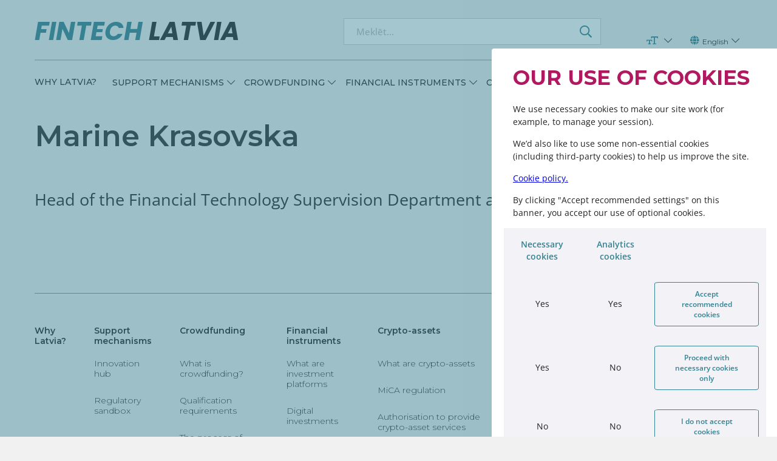

--- FILE ---
content_type: text/html; charset=UTF-8
request_url: https://fintechlatvia.eu/authors/marine-krasovska-en/
body_size: 14648
content:
<!doctype html>
<html lang="en-GB" prefix="og: https://ogp.me/ns#">
<head>
<meta charset="UTF-8">
<script type="text/javascript">
/* <![CDATA[ */
var gform;gform||(document.addEventListener("gform_main_scripts_loaded",function(){gform.scriptsLoaded=!0}),document.addEventListener("gform/theme/scripts_loaded",function(){gform.themeScriptsLoaded=!0}),window.addEventListener("DOMContentLoaded",function(){gform.domLoaded=!0}),gform={domLoaded:!1,scriptsLoaded:!1,themeScriptsLoaded:!1,isFormEditor:()=>"function"==typeof InitializeEditor,callIfLoaded:function(o){return!(!gform.domLoaded||!gform.scriptsLoaded||!gform.themeScriptsLoaded&&!gform.isFormEditor()||(gform.isFormEditor()&&console.warn("The use of gform.initializeOnLoaded() is deprecated in the form editor context and will be removed in Gravity Forms 3.1."),o(),0))},initializeOnLoaded:function(o){gform.callIfLoaded(o)||(document.addEventListener("gform_main_scripts_loaded",()=>{gform.scriptsLoaded=!0,gform.callIfLoaded(o)}),document.addEventListener("gform/theme/scripts_loaded",()=>{gform.themeScriptsLoaded=!0,gform.callIfLoaded(o)}),window.addEventListener("DOMContentLoaded",()=>{gform.domLoaded=!0,gform.callIfLoaded(o)}))},hooks:{action:{},filter:{}},addAction:function(o,r,e,t){gform.addHook("action",o,r,e,t)},addFilter:function(o,r,e,t){gform.addHook("filter",o,r,e,t)},doAction:function(o){gform.doHook("action",o,arguments)},applyFilters:function(o){return gform.doHook("filter",o,arguments)},removeAction:function(o,r){gform.removeHook("action",o,r)},removeFilter:function(o,r,e){gform.removeHook("filter",o,r,e)},addHook:function(o,r,e,t,n){null==gform.hooks[o][r]&&(gform.hooks[o][r]=[]);var d=gform.hooks[o][r];null==n&&(n=r+"_"+d.length),gform.hooks[o][r].push({tag:n,callable:e,priority:t=null==t?10:t})},doHook:function(r,o,e){var t;if(e=Array.prototype.slice.call(e,1),null!=gform.hooks[r][o]&&((o=gform.hooks[r][o]).sort(function(o,r){return o.priority-r.priority}),o.forEach(function(o){"function"!=typeof(t=o.callable)&&(t=window[t]),"action"==r?t.apply(null,e):e[0]=t.apply(null,e)})),"filter"==r)return e[0]},removeHook:function(o,r,t,n){var e;null!=gform.hooks[o][r]&&(e=(e=gform.hooks[o][r]).filter(function(o,r,e){return!!(null!=n&&n!=o.tag||null!=t&&t!=o.priority)}),gform.hooks[o][r]=e)}});
/* ]]> */
</script>

<meta http-equiv="x-ua-compatible" content="ie=edge">
<meta name="viewport" content="width=device-width, initial-scale=1.0">
<link rel="profile" href="http://gmpg.org/xfn/11">
<link rel="pingback" href="https://fintechlatvia.eu/xmlrpc.php">

<meta name="msapplication-TileColor" content="#008B86">
<meta name="msapplication-config" content="https://fintechlatvia.eu/wp-content/themes/fintechlatvia/assets/images/favicon/browserconfig.xml">
<link rel="icon" type="image/png" href="https://fintechlatvia.eu/wp-content/themes/fintechlatvia/assets/images/favicon/FinTech_fav-icon_16x16px.png" sizes="16x16">
<link rel="icon" type="image/png" href="https://fintechlatvia.eu/wp-content/themes/fintechlatvia/assets/images/favicon/FinTech_fav-icon_32x32px.png" sizes="32x32">
<link rel="icon" type="image/png" href="https://fintechlatvia.eu/wp-content/themes/fintechlatvia/assets/images/favicon/FinTech_fav-icon_48x48px.png" sizes="48x48">
<link rel="icon" type="image/png" href="https://fintechlatvia.eu/wp-content/themes/fintechlatvia/assets/images/favicon/FinTech_fav-icon_167x167px.png" sizes="167x167">
<link rel="icon" type="image/png" href="https://fintechlatvia.eu/wp-content/themes/fintechlatvia/assets/images/favicon/FinTech_fav-icon_180x180px.png" sizes="180x180">
<meta name="theme-color" content="#ffffff">

<script src="https://code.jquery.com/jquery-3.6.3.min.js" integrity="sha256-pvPw+upLPUjgMXY0G+8O0xUf+/Im1MZjXxxgOcBQBXU=" crossorigin="anonymous"></script>


	<style>img:is([sizes="auto" i], [sizes^="auto," i]) { contain-intrinsic-size: 3000px 1500px }</style>
	<link rel="alternate" href="https://fintechlatvia.eu/authors/marine-krasovska-en/" hreflang="en" />
<link rel="alternate" href="https://fintechlatvia.eu/lv/authors/marine-krasovska/" hreflang="lv" />

<!-- Search Engine Optimization by Rank Math - https://rankmath.com/ -->
<title>Marine Krasovska - Fintech Latvia</title>
<meta name="description" content="Head of the Financial Technology Supervision Department at Latvijas Banka"/>
<meta name="robots" content="follow, index, max-snippet:-1, max-video-preview:-1, max-image-preview:large"/>
<link rel="canonical" href="https://fintechlatvia.eu/authors/marine-krasovska-en/" />
<meta property="og:locale" content="en_GB" />
<meta property="og:type" content="article" />
<meta property="og:title" content="Marine Krasovska - Fintech Latvia" />
<meta property="og:description" content="Head of the Financial Technology Supervision Department at Latvijas Banka" />
<meta property="og:url" content="https://fintechlatvia.eu/authors/marine-krasovska-en/" />
<meta property="og:site_name" content="Fintech Latvia" />
<meta property="og:updated_time" content="2025-06-12T13:49:42+02:00" />
<meta property="og:image" content="https://fintechlatvia.eu/wp-content/uploads/2021/12/Marine-Krasovska-1024x683.jpg" />
<meta property="og:image:secure_url" content="https://fintechlatvia.eu/wp-content/uploads/2021/12/Marine-Krasovska-1024x683.jpg" />
<meta property="og:image:width" content="1024" />
<meta property="og:image:height" content="683" />
<meta property="og:image:alt" content="&quot;&quot;" />
<meta property="og:image:type" content="image/jpeg" />
<meta name="twitter:card" content="summary_large_image" />
<meta name="twitter:title" content="Marine Krasovska - Fintech Latvia" />
<meta name="twitter:description" content="Head of the Financial Technology Supervision Department at Latvijas Banka" />
<meta name="twitter:site" content="@fktk_lv" />
<meta name="twitter:creator" content="@fktk_lv" />
<meta name="twitter:image" content="https://fintechlatvia.eu/wp-content/uploads/2021/12/Marine-Krasovska-1024x683.jpg" />
<!-- /Rank Math WordPress SEO plugin -->

<link rel='stylesheet' id='gform_basic-css' href='https://fintechlatvia.eu/wp-content/plugins/gravityforms/assets/css/dist/basic.min.css' type='text/css' media='all' />
<link rel='stylesheet' id='gform_theme_components-css' href='https://fintechlatvia.eu/wp-content/plugins/gravityforms/assets/css/dist/theme-components.min.css' type='text/css' media='all' />
<link rel='stylesheet' id='gform_theme-css' href='https://fintechlatvia.eu/wp-content/plugins/gravityforms/assets/css/dist/theme.min.css' type='text/css' media='all' />
<link rel='stylesheet' id='wp-block-library-css' href='https://fintechlatvia.eu/wp-includes/css/dist/block-library/style.min.css' type='text/css' media='all' />
<style id='classic-theme-styles-inline-css' type='text/css'>
/*! This file is auto-generated */
.wp-block-button__link{color:#fff;background-color:#32373c;border-radius:9999px;box-shadow:none;text-decoration:none;padding:calc(.667em + 2px) calc(1.333em + 2px);font-size:1.125em}.wp-block-file__button{background:#32373c;color:#fff;text-decoration:none}
</style>
<style id='global-styles-inline-css' type='text/css'>
:root{--wp--preset--aspect-ratio--square: 1;--wp--preset--aspect-ratio--4-3: 4/3;--wp--preset--aspect-ratio--3-4: 3/4;--wp--preset--aspect-ratio--3-2: 3/2;--wp--preset--aspect-ratio--2-3: 2/3;--wp--preset--aspect-ratio--16-9: 16/9;--wp--preset--aspect-ratio--9-16: 9/16;--wp--preset--color--black: #000000;--wp--preset--color--cyan-bluish-gray: #abb8c3;--wp--preset--color--white: #ffffff;--wp--preset--color--pale-pink: #f78da7;--wp--preset--color--vivid-red: #cf2e2e;--wp--preset--color--luminous-vivid-orange: #ff6900;--wp--preset--color--luminous-vivid-amber: #fcb900;--wp--preset--color--light-green-cyan: #7bdcb5;--wp--preset--color--vivid-green-cyan: #00d084;--wp--preset--color--pale-cyan-blue: #8ed1fc;--wp--preset--color--vivid-cyan-blue: #0693e3;--wp--preset--color--vivid-purple: #9b51e0;--wp--preset--gradient--vivid-cyan-blue-to-vivid-purple: linear-gradient(135deg,rgba(6,147,227,1) 0%,rgb(155,81,224) 100%);--wp--preset--gradient--light-green-cyan-to-vivid-green-cyan: linear-gradient(135deg,rgb(122,220,180) 0%,rgb(0,208,130) 100%);--wp--preset--gradient--luminous-vivid-amber-to-luminous-vivid-orange: linear-gradient(135deg,rgba(252,185,0,1) 0%,rgba(255,105,0,1) 100%);--wp--preset--gradient--luminous-vivid-orange-to-vivid-red: linear-gradient(135deg,rgba(255,105,0,1) 0%,rgb(207,46,46) 100%);--wp--preset--gradient--very-light-gray-to-cyan-bluish-gray: linear-gradient(135deg,rgb(238,238,238) 0%,rgb(169,184,195) 100%);--wp--preset--gradient--cool-to-warm-spectrum: linear-gradient(135deg,rgb(74,234,220) 0%,rgb(151,120,209) 20%,rgb(207,42,186) 40%,rgb(238,44,130) 60%,rgb(251,105,98) 80%,rgb(254,248,76) 100%);--wp--preset--gradient--blush-light-purple: linear-gradient(135deg,rgb(255,206,236) 0%,rgb(152,150,240) 100%);--wp--preset--gradient--blush-bordeaux: linear-gradient(135deg,rgb(254,205,165) 0%,rgb(254,45,45) 50%,rgb(107,0,62) 100%);--wp--preset--gradient--luminous-dusk: linear-gradient(135deg,rgb(255,203,112) 0%,rgb(199,81,192) 50%,rgb(65,88,208) 100%);--wp--preset--gradient--pale-ocean: linear-gradient(135deg,rgb(255,245,203) 0%,rgb(182,227,212) 50%,rgb(51,167,181) 100%);--wp--preset--gradient--electric-grass: linear-gradient(135deg,rgb(202,248,128) 0%,rgb(113,206,126) 100%);--wp--preset--gradient--midnight: linear-gradient(135deg,rgb(2,3,129) 0%,rgb(40,116,252) 100%);--wp--preset--font-size--small: 13px;--wp--preset--font-size--medium: 20px;--wp--preset--font-size--large: 36px;--wp--preset--font-size--x-large: 42px;--wp--preset--spacing--20: 0.44rem;--wp--preset--spacing--30: 0.67rem;--wp--preset--spacing--40: 1rem;--wp--preset--spacing--50: 1.5rem;--wp--preset--spacing--60: 2.25rem;--wp--preset--spacing--70: 3.38rem;--wp--preset--spacing--80: 5.06rem;--wp--preset--shadow--natural: 6px 6px 9px rgba(0, 0, 0, 0.2);--wp--preset--shadow--deep: 12px 12px 50px rgba(0, 0, 0, 0.4);--wp--preset--shadow--sharp: 6px 6px 0px rgba(0, 0, 0, 0.2);--wp--preset--shadow--outlined: 6px 6px 0px -3px rgba(255, 255, 255, 1), 6px 6px rgba(0, 0, 0, 1);--wp--preset--shadow--crisp: 6px 6px 0px rgba(0, 0, 0, 1);}:where(.is-layout-flex){gap: 0.5em;}:where(.is-layout-grid){gap: 0.5em;}body .is-layout-flex{display: flex;}.is-layout-flex{flex-wrap: wrap;align-items: center;}.is-layout-flex > :is(*, div){margin: 0;}body .is-layout-grid{display: grid;}.is-layout-grid > :is(*, div){margin: 0;}:where(.wp-block-columns.is-layout-flex){gap: 2em;}:where(.wp-block-columns.is-layout-grid){gap: 2em;}:where(.wp-block-post-template.is-layout-flex){gap: 1.25em;}:where(.wp-block-post-template.is-layout-grid){gap: 1.25em;}.has-black-color{color: var(--wp--preset--color--black) !important;}.has-cyan-bluish-gray-color{color: var(--wp--preset--color--cyan-bluish-gray) !important;}.has-white-color{color: var(--wp--preset--color--white) !important;}.has-pale-pink-color{color: var(--wp--preset--color--pale-pink) !important;}.has-vivid-red-color{color: var(--wp--preset--color--vivid-red) !important;}.has-luminous-vivid-orange-color{color: var(--wp--preset--color--luminous-vivid-orange) !important;}.has-luminous-vivid-amber-color{color: var(--wp--preset--color--luminous-vivid-amber) !important;}.has-light-green-cyan-color{color: var(--wp--preset--color--light-green-cyan) !important;}.has-vivid-green-cyan-color{color: var(--wp--preset--color--vivid-green-cyan) !important;}.has-pale-cyan-blue-color{color: var(--wp--preset--color--pale-cyan-blue) !important;}.has-vivid-cyan-blue-color{color: var(--wp--preset--color--vivid-cyan-blue) !important;}.has-vivid-purple-color{color: var(--wp--preset--color--vivid-purple) !important;}.has-black-background-color{background-color: var(--wp--preset--color--black) !important;}.has-cyan-bluish-gray-background-color{background-color: var(--wp--preset--color--cyan-bluish-gray) !important;}.has-white-background-color{background-color: var(--wp--preset--color--white) !important;}.has-pale-pink-background-color{background-color: var(--wp--preset--color--pale-pink) !important;}.has-vivid-red-background-color{background-color: var(--wp--preset--color--vivid-red) !important;}.has-luminous-vivid-orange-background-color{background-color: var(--wp--preset--color--luminous-vivid-orange) !important;}.has-luminous-vivid-amber-background-color{background-color: var(--wp--preset--color--luminous-vivid-amber) !important;}.has-light-green-cyan-background-color{background-color: var(--wp--preset--color--light-green-cyan) !important;}.has-vivid-green-cyan-background-color{background-color: var(--wp--preset--color--vivid-green-cyan) !important;}.has-pale-cyan-blue-background-color{background-color: var(--wp--preset--color--pale-cyan-blue) !important;}.has-vivid-cyan-blue-background-color{background-color: var(--wp--preset--color--vivid-cyan-blue) !important;}.has-vivid-purple-background-color{background-color: var(--wp--preset--color--vivid-purple) !important;}.has-black-border-color{border-color: var(--wp--preset--color--black) !important;}.has-cyan-bluish-gray-border-color{border-color: var(--wp--preset--color--cyan-bluish-gray) !important;}.has-white-border-color{border-color: var(--wp--preset--color--white) !important;}.has-pale-pink-border-color{border-color: var(--wp--preset--color--pale-pink) !important;}.has-vivid-red-border-color{border-color: var(--wp--preset--color--vivid-red) !important;}.has-luminous-vivid-orange-border-color{border-color: var(--wp--preset--color--luminous-vivid-orange) !important;}.has-luminous-vivid-amber-border-color{border-color: var(--wp--preset--color--luminous-vivid-amber) !important;}.has-light-green-cyan-border-color{border-color: var(--wp--preset--color--light-green-cyan) !important;}.has-vivid-green-cyan-border-color{border-color: var(--wp--preset--color--vivid-green-cyan) !important;}.has-pale-cyan-blue-border-color{border-color: var(--wp--preset--color--pale-cyan-blue) !important;}.has-vivid-cyan-blue-border-color{border-color: var(--wp--preset--color--vivid-cyan-blue) !important;}.has-vivid-purple-border-color{border-color: var(--wp--preset--color--vivid-purple) !important;}.has-vivid-cyan-blue-to-vivid-purple-gradient-background{background: var(--wp--preset--gradient--vivid-cyan-blue-to-vivid-purple) !important;}.has-light-green-cyan-to-vivid-green-cyan-gradient-background{background: var(--wp--preset--gradient--light-green-cyan-to-vivid-green-cyan) !important;}.has-luminous-vivid-amber-to-luminous-vivid-orange-gradient-background{background: var(--wp--preset--gradient--luminous-vivid-amber-to-luminous-vivid-orange) !important;}.has-luminous-vivid-orange-to-vivid-red-gradient-background{background: var(--wp--preset--gradient--luminous-vivid-orange-to-vivid-red) !important;}.has-very-light-gray-to-cyan-bluish-gray-gradient-background{background: var(--wp--preset--gradient--very-light-gray-to-cyan-bluish-gray) !important;}.has-cool-to-warm-spectrum-gradient-background{background: var(--wp--preset--gradient--cool-to-warm-spectrum) !important;}.has-blush-light-purple-gradient-background{background: var(--wp--preset--gradient--blush-light-purple) !important;}.has-blush-bordeaux-gradient-background{background: var(--wp--preset--gradient--blush-bordeaux) !important;}.has-luminous-dusk-gradient-background{background: var(--wp--preset--gradient--luminous-dusk) !important;}.has-pale-ocean-gradient-background{background: var(--wp--preset--gradient--pale-ocean) !important;}.has-electric-grass-gradient-background{background: var(--wp--preset--gradient--electric-grass) !important;}.has-midnight-gradient-background{background: var(--wp--preset--gradient--midnight) !important;}.has-small-font-size{font-size: var(--wp--preset--font-size--small) !important;}.has-medium-font-size{font-size: var(--wp--preset--font-size--medium) !important;}.has-large-font-size{font-size: var(--wp--preset--font-size--large) !important;}.has-x-large-font-size{font-size: var(--wp--preset--font-size--x-large) !important;}
:where(.wp-block-post-template.is-layout-flex){gap: 1.25em;}:where(.wp-block-post-template.is-layout-grid){gap: 1.25em;}
:where(.wp-block-columns.is-layout-flex){gap: 2em;}:where(.wp-block-columns.is-layout-grid){gap: 2em;}
:root :where(.wp-block-pullquote){font-size: 1.5em;line-height: 1.6;}
</style>
<link rel='stylesheet' id='style-css' href='https://fintechlatvia.eu/wp-content/themes/fintechlatvia/assets/dist/css/public.css' type='text/css' media='all' />
<link rel='stylesheet' id='style_elementor-css' href='https://fintechlatvia.eu/wp-content/themes/fintechlatvia/assets/dist/elementor/custom-frontend.css' type='text/css' media='all' />
<link rel='stylesheet' id='cookie_style-css' href='https://fintechlatvia.eu/wp-content/themes/fintechlatvia/assets/dist/cookie/css/cookie.css' type='text/css' media='all' />
<link rel='stylesheet' id='child-style-css' href='https://fintechlatvia.eu/wp-content/themes/fintechlatvia-child/style.css?v=0905311222' type='text/css' media='all' />
<script type="text/javascript" src="https://fintechlatvia.eu/wp-includes/js/jquery/jquery.min.js" id="jquery-core-js"></script>
<script type="text/javascript" defer='defer' src="https://fintechlatvia.eu/wp-content/plugins/gravityforms/js/jquery.json.min.js" id="gform_json-js"></script>
<script type="text/javascript" id="gform_gravityforms-js-extra">
/* <![CDATA[ */
var gf_global = {"gf_currency_config":{"name":"Euro","symbol_left":"","symbol_right":"&#8364;","symbol_padding":" ","thousand_separator":".","decimal_separator":",","decimals":2,"code":"EUR"},"base_url":"https:\/\/fintechlatvia.eu\/wp-content\/plugins\/gravityforms","number_formats":[],"spinnerUrl":"https:\/\/fintechlatvia.eu\/wp-content\/plugins\/gravityforms\/images\/spinner.svg","version_hash":"3785ff8f6bd9aeacc9e1bb375f734fdb","strings":{"newRowAdded":"New row added.","rowRemoved":"Row removed","formSaved":"The form has been saved.  The content contains the link to return and complete the form."}};
var gf_global = {"gf_currency_config":{"name":"Euro","symbol_left":"","symbol_right":"&#8364;","symbol_padding":" ","thousand_separator":".","decimal_separator":",","decimals":2,"code":"EUR"},"base_url":"https:\/\/fintechlatvia.eu\/wp-content\/plugins\/gravityforms","number_formats":[],"spinnerUrl":"https:\/\/fintechlatvia.eu\/wp-content\/plugins\/gravityforms\/images\/spinner.svg","version_hash":"3785ff8f6bd9aeacc9e1bb375f734fdb","strings":{"newRowAdded":"New row added.","rowRemoved":"Row removed","formSaved":"The form has been saved.  The content contains the link to return and complete the form."}};
var gf_global = {"gf_currency_config":{"name":"Euro","symbol_left":"","symbol_right":"&#8364;","symbol_padding":" ","thousand_separator":".","decimal_separator":",","decimals":2,"code":"EUR"},"base_url":"https:\/\/fintechlatvia.eu\/wp-content\/plugins\/gravityforms","number_formats":[],"spinnerUrl":"https:\/\/fintechlatvia.eu\/wp-content\/plugins\/gravityforms\/images\/spinner.svg","version_hash":"3785ff8f6bd9aeacc9e1bb375f734fdb","strings":{"newRowAdded":"New row added.","rowRemoved":"Row removed","formSaved":"The form has been saved.  The content contains the link to return and complete the form."}};
var gf_global = {"gf_currency_config":{"name":"Euro","symbol_left":"","symbol_right":"&#8364;","symbol_padding":" ","thousand_separator":".","decimal_separator":",","decimals":2,"code":"EUR"},"base_url":"https:\/\/fintechlatvia.eu\/wp-content\/plugins\/gravityforms","number_formats":[],"spinnerUrl":"https:\/\/fintechlatvia.eu\/wp-content\/plugins\/gravityforms\/images\/spinner.svg","version_hash":"3785ff8f6bd9aeacc9e1bb375f734fdb","strings":{"newRowAdded":"New row added.","rowRemoved":"Row removed","formSaved":"The form has been saved.  The content contains the link to return and complete the form."}};
var gform_i18n = {"datepicker":{"days":{"monday":"Mo","tuesday":"Tu","wednesday":"We","thursday":"Th","friday":"Fr","saturday":"Sa","sunday":"Su"},"months":{"january":"January","february":"February","march":"March","april":"April","may":"May","june":"June","july":"July","august":"August","september":"September","october":"October","november":"November","december":"December"},"firstDay":1,"iconText":"Select date"}};
var gf_legacy_multi = {"1":"","2":"","3":"","4":""};
var gform_gravityforms = {"strings":{"invalid_file_extension":"This type of file is not allowed. Must be one of the following:","delete_file":"Delete this file","in_progress":"in progress","file_exceeds_limit":"File exceeds size limit","illegal_extension":"This type of file is not allowed.","max_reached":"Maximum number of files reached","unknown_error":"There was a problem while saving the file on the server","currently_uploading":"Please wait for the uploading to complete","cancel":"Cancel","cancel_upload":"Cancel this upload","cancelled":"Cancelled","error":"Error","message":"Message"},"vars":{"images_url":"https:\/\/fintechlatvia.eu\/wp-content\/plugins\/gravityforms\/images"}};
/* ]]> */
</script>
<script type="text/javascript" defer='defer' src="https://fintechlatvia.eu/wp-content/plugins/gravityforms/js/gravityforms.min.js" id="gform_gravityforms-js"></script>
<script type="text/javascript" defer='defer' src="https://fintechlatvia.eu/wp-content/plugins/gravityforms/assets/js/dist/utils.min.js" id="gform_gravityforms_utils-js"></script>
<script type="text/javascript" src="https://fintechlatvia.eu/wp-content/themes/fintechlatvia-child/functions.js" id="jam_child_script-js"></script>
<script type="text/javascript" src="https://fintechlatvia.eu/wp-content/themes/fintechlatvia/assets/dist/cookie/js/cookie.js" id="cookie_js-js"></script>
<link rel="https://api.w.org/" href="https://fintechlatvia.eu/wp-json/" /><link rel="alternate" title="oEmbed (JSON)" type="application/json+oembed" href="https://fintechlatvia.eu/wp-json/oembed/1.0/embed?url=https%3A%2F%2Ffintechlatvia.eu%2Fauthors%2Fmarine-krasovska-en%2F&#038;lang=en" />
<link rel="alternate" title="oEmbed (XML)" type="text/xml+oembed" href="https://fintechlatvia.eu/wp-json/oembed/1.0/embed?url=https%3A%2F%2Ffintechlatvia.eu%2Fauthors%2Fmarine-krasovska-en%2F&#038;format=xml&#038;lang=en" />
<meta name="generator" content="Elementor 3.33.0-beta4; features: additional_custom_breakpoints; settings: css_print_method-internal, google_font-enabled, font_display-auto">
			<style>
				.e-con.e-parent:nth-of-type(n+4):not(.e-lazyloaded):not(.e-no-lazyload),
				.e-con.e-parent:nth-of-type(n+4):not(.e-lazyloaded):not(.e-no-lazyload) * {
					background-image: none !important;
				}
				@media screen and (max-height: 1024px) {
					.e-con.e-parent:nth-of-type(n+3):not(.e-lazyloaded):not(.e-no-lazyload),
					.e-con.e-parent:nth-of-type(n+3):not(.e-lazyloaded):not(.e-no-lazyload) * {
						background-image: none !important;
					}
				}
				@media screen and (max-height: 640px) {
					.e-con.e-parent:nth-of-type(n+2):not(.e-lazyloaded):not(.e-no-lazyload),
					.e-con.e-parent:nth-of-type(n+2):not(.e-lazyloaded):not(.e-no-lazyload) * {
						background-image: none !important;
					}
				}
			</style>
			</head>
<body class="">
    <div class="wrapper-page">
        <div class="wrapper-page-header-and-content">

            <div class="layout-header">
                <div class="container">
                    <div class="wrapper-header">
                        <div class="wrapper-header-top">
                            <a href="https://fintechlatvia.eu/" class="wrapper-text">
                                <span class="text-header-main green">FINTECH </span>
                                <span class="text-header-main">LATVIA</span>
                            </a>
                            <div class="wrapper-search-selector">
                                <!-- Block Search -->
                                
                                <div class="block-input-search">
                                    <form role="search" method="get" id="form_search" class="layout-form" action="https://fintechlatvia.eu/search-results/">
                                        <div class="wrapper-input">
                                            <div class="form-group">
                                                <input placeholder="Meklēt..." type="text" id="search-header" class="form-control" name="cs" value="">
                                            </div>
                                        </div>
                                        <button type="submit">
                                            <img src="https://fintechlatvia.eu/wp-content/themes/fintechlatvia/assets/images/ic_search.svg" alt="Meklēt...">
                                        </button>
                                    </form>
                                </div>                                
                                
                                <!-- Block Font Selector -->
                                <div class="block-header-selector">
                                    <div class="wrapper-selector">
                                        <div class="wrapper-text-and-icons">
                                            <i class="far fa-text-size"></i>  
                                            <i class="fal fa-chevron-down"></i>
                                        </div>
                                        <div class="block-popup">
                                            <div class="wrapper-popup">
                                                <nav>
                                                    <a href="#" class="text-header-small size-reset">100%</a>
                                                    <a href="#" class="text-header-small size-up-1">150%</a>
                                                    <a href="#" class="text-header-small size-up-2">200%</a>
                                                </nav>
                                            </div>
                                        </div>
                                    </div>
                                </div>
                                <!-- Block Text Selector -->
                                <div class="block-header-selector">
                                    <div class="wrapper-selector">
                                        <div class="wrapper-text-and-icons">
                                            <i class="fas fa-globe"></i>
                                            <div class="wrapper-text">
                                                <span class="text-header-small">English</span>
                                            </div>
                                            <i class="fal fa-chevron-down"></i>
                                        </div>
                                        <div class="block-popup">
                                            <div class="wrapper-popup">
                                                <nav>
                                                                                                            <a href="https://fintechlatvia.eu/lv/authors/marine-krasovska/" class="text-header-small">Latviešu</a>
                                                                                                    </nav>                                            
                                            </div>
                                        </div>
                                    </div>
                                </div>
                            </div>
                            <!-- Header Burger -->
                            <div class="block-header-burger">
                                <div class="line line-1"></div>
                                <div class="line line-2"></div>
                                <div class="line line-3"></div>
                            </div>
                        </div>
                        <hr>
                        <div class="wrapper-header-bottom">
                            <div class="block-header-links">
                                <nav class="wrapper-header-links">
<a href="https://fintechlatvia.eu/why-latvia/" class="text-header-link">Why Latvia?</a>
<div class="block-link-selector">
<div class="wrapper-link-selector">
<div class="wrapper-link-and-icon">
<div class="wrapper-text">
<a class="text-header-link" href="https://fintechlatvia.eu/innovation-hub/">Support mechanisms</a>
</div>
<i class="fal fa-chevron-down chevron"></i>
</div>
<div class="block-popup">
<div class="wrapper-popup">
<nav>
<a href="https://fintechlatvia.eu/innovation-hub/" class="text-header-small">Innovation hub</a>

<a href="https://fintechlatvia.eu/regulatory-sandbox/" class="text-header-small">Regulatory sandbox</a>
</nav>
</div>
</div>
</div>
</div>
<div class="block-link-selector">
<div class="wrapper-link-selector">
<div class="wrapper-link-and-icon">
<div class="wrapper-text">
<a class="text-header-link" href="https://fintechlatvia.eu/crowdfunding/">Crowdfunding</a>
</div>
<i class="fal fa-chevron-down chevron"></i>
</div>
<div class="block-popup">
<div class="wrapper-popup">
<nav>
<a href="https://fintechlatvia.eu/crowdfunding/what-is-crowdfunding/" class="text-header-small">What is crowdfunding?</a>

<a href="https://fintechlatvia.eu/crowdfunding/qualification-requirements-for-the-crowdfunding-service-provider/" class="text-header-small">Qualification requirements</a>

<a href="https://fintechlatvia.eu/crowdfunding/the-process-of-obtaining-authorisation/" class="text-header-small">The process of obtaining authorisation</a>
</nav>
</div>
</div>
</div>
</div>
<div class="block-link-selector">
<div class="wrapper-link-selector">
<div class="wrapper-link-and-icon">
<div class="wrapper-text">
<a class="text-header-link" href="https://fintechlatvia.eu/financial-instruments/">Financial instruments</a>
</div>
<i class="fal fa-chevron-down chevron"></i>
</div>
<div class="block-popup">
<div class="wrapper-popup">
<nav>
<a href="https://fintechlatvia.eu/financial-instruments/what-are-investment-platforms/" class="text-header-small">What are investment platforms</a>

<a href="https://fintechlatvia.eu/financial-instruments/digital-investments/" class="text-header-small">Digital investments</a>

<a href="https://fintechlatvia.eu/financial-instruments/tokenized-securities/" class="text-header-small">Tokenized securities</a>
</nav>
</div>
</div>
</div>
</div>
<div class="block-link-selector">
<div class="wrapper-link-selector">
<div class="wrapper-link-and-icon">
<div class="wrapper-text">
<a class="text-header-link" href="https://fintechlatvia.eu/crypto-asset/">Crypto-assets</a>
</div>
<i class="fal fa-chevron-down chevron"></i>
</div>
<div class="block-popup">
<div class="wrapper-popup">
<nav>
<a href="https://fintechlatvia.eu/crypto-asset/what-are-crypto-assets/" class="text-header-small">What are crypto-assets</a>

<a href="https://fintechlatvia.eu/crypto-asset/mica-regulation/" class="text-header-small">MiCA regulation</a>

<a href="https://www.bank.lv/en/operational-areas/licensing/crypto-asset/crypto-asset-service-providers" class="text-header-small">Authorisation to provide crypto-asset services</a>

<a href="https://www.bank.lv/en/operational-areas/licensing/crypto-asset/authorisation-for-existing-financial-market-participants" class="text-header-small">Authorisation for existing financial market participants</a>

<a href="https://fintechlatvia.eu/crypto-asset/requirements-for-crypto-asset-issuers/" class="text-header-small">Requirements for crypto-asset issuers</a>

<a href="https://fintechlatvia.eu/crypto-asset/technology-and-regulation-of-the-distributed-ledger-technology/" class="text-header-small">Distributed ledger technology</a>
</nav>
</div>
</div>
</div>
</div>
<div class="block-link-selector">
<div class="wrapper-link-selector">
<div class="wrapper-link-and-icon">
<div class="wrapper-text">
<a class="text-header-link" href="https://fintechlatvia.eu/mi-eni-2/">Payments</a>
</div>
<i class="fal fa-chevron-down chevron"></i>
</div>
<div class="block-popup">
<div class="wrapper-popup">
<nav>
<a href="https://fintechlatvia.eu/mi-eni-2/payment-services/" class="text-header-small">Payment services</a>

<a href="https://fintechlatvia.eu/mi-eni-2/e-money-services/" class="text-header-small">E-money services</a>

<a href="https://fintechlatvia.eu/mi-eni-2/comparison-of-service-providers-and-requirements/" class="text-header-small">Comparison of service providers and requirements</a>

<a href="https://fintechlatvia.eu/mi-eni-2/licensing-process/" class="text-header-small">Licensing process</a>

<a href="https://fintechlatvia.eu/mi-eni-2/guidance-on-the-preparation-of-qualitative-application/" class="text-header-small">Guidance on the preparation of qualitative application</a>
</nav>
</div>
</div>
</div>
</div>
<a href="https://fintechlatvia.eu/aml-cft-2/" class="text-header-link">Regtech</a>
<a href="https://fintechlatvia.eu/news/" class="text-header-link">News</a>
</nav>
                            </div>                            
                        </div>
                    </div>
                </div>
            </div>

	
	<div class="wrapper-page-content">

        <div class="block-article-title">
            <div class="container">
                <h1>Marine Krasovska</h1>
                            </div>
        </div>

        
                    	
                <div class="block-article-excerpt">
                    <div class="container">                    
                        <div class="typography-style">		
                            Head of the Financial Technology Supervision Department at Latvijas Banka                        </div>                    
                    </div>
                </div>
                    
        <div class="block-article-content">
                            <div class="block-basic-text">
                    <div class="container">
                        <div class="typography-style">
                                                                                </div>
                    </div>
                </div>			
                    </div>

	</div>

	</div> <!--page-content-wrapper end-->

			<div data-elementor-type="section" data-elementor-id="114" class="elementor elementor-114">
						<section class="elementor-section elementor-top-section elementor-element elementor-element-fb865d0 elementor-section-boxed elementor-section-height-default elementor-section-height-default" data-id="fb865d0" data-element_type="section">
						<div class="elementor-container elementor-column-gap-default">
					<div class="elementor-column elementor-col-100 elementor-top-column elementor-element elementor-element-1f805f1" data-id="1f805f1" data-element_type="column">
			<div class="elementor-widget-wrap elementor-element-populated">
						<div class="elementor-element elementor-element-9cdbaef elementor-widget elementor-widget-fktk_footer" data-id="9cdbaef" data-element_type="widget" data-widget_type="fktk_footer.default">
				<div class="elementor-widget-container">
							<div class="block-footer-menu">
			<div class="container">
				<div class="block-footer-menu-inner">
					<nav class="footer-menu">
						<div class="item menu-item menu-item-type-post_type menu-item-object-page "><a href="https://fintechlatvia.eu/why-latvia/">Why Latvia?</a></div><div class="item menu-item menu-item-type-post_type menu-item-object-page menu-item-has-children "><a href="https://fintechlatvia.eu/innovation-hub/">Support mechanisms</a>
<nav class="footer-submenu">
	<div class="item menu-item menu-item-type-post_type menu-item-object-page "><a href="https://fintechlatvia.eu/innovation-hub/" class="cat-name">Innovation hub</a></div>	<div class="item menu-item menu-item-type-post_type menu-item-object-page "><a href="https://fintechlatvia.eu/regulatory-sandbox/" class="cat-name">Regulatory sandbox</a></div></nav></div><div class="item menu-item menu-item-type-post_type menu-item-object-page menu-item-has-children "><a href="https://fintechlatvia.eu/crowdfunding/">Crowdfunding</a>
<nav class="footer-submenu">
	<div class="item menu-item menu-item-type-post_type menu-item-object-page "><a href="https://fintechlatvia.eu/crowdfunding/what-is-crowdfunding/" class="cat-name">What is crowdfunding?</a></div>	<div class="item menu-item menu-item-type-post_type menu-item-object-page "><a href="https://fintechlatvia.eu/crowdfunding/qualification-requirements-for-the-crowdfunding-service-provider/" class="cat-name">Qualification requirements</a></div>	<div class="item menu-item menu-item-type-post_type menu-item-object-page "><a href="https://fintechlatvia.eu/crowdfunding/the-process-of-obtaining-authorisation/" class="cat-name">The process of obtaining authorisation</a></div></nav></div><div class="item menu-item menu-item-type-post_type menu-item-object-page menu-item-has-children "><a href="https://fintechlatvia.eu/financial-instruments/">Financial instruments</a>
<nav class="footer-submenu">
	<div class="item menu-item menu-item-type-post_type menu-item-object-page "><a href="https://fintechlatvia.eu/financial-instruments/what-are-investment-platforms/" class="cat-name">What are investment platforms</a></div>	<div class="item menu-item menu-item-type-post_type menu-item-object-page "><a href="https://fintechlatvia.eu/financial-instruments/digital-investments/" class="cat-name">Digital investments</a></div>	<div class="item menu-item menu-item-type-post_type menu-item-object-page "><a href="https://fintechlatvia.eu/financial-instruments/tokenized-securities/" class="cat-name">Tokenized securities</a></div></nav></div><div class="item menu-item menu-item-type-post_type menu-item-object-page menu-item-has-children "><a href="https://fintechlatvia.eu/crypto-asset/">Crypto-assets</a>
<nav class="footer-submenu">
	<div class="item menu-item menu-item-type-post_type menu-item-object-page "><a href="https://fintechlatvia.eu/crypto-asset/what-are-crypto-assets/" class="cat-name">What are crypto-assets</a></div>	<div class="item menu-item menu-item-type-post_type menu-item-object-page "><a href="https://fintechlatvia.eu/crypto-asset/mica-regulation/" class="cat-name">MiCA regulation</a></div>	<div class="item menu-item menu-item-type-custom menu-item-object-custom "><a href="https://www.bank.lv/en/operational-areas/licensing/crypto-asset/crypto-asset-service-providers" class="cat-name">Authorisation to provide crypto-asset services</a></div>	<div class="item menu-item menu-item-type-custom menu-item-object-custom "><a href="https://www.bank.lv/en/operational-areas/licensing/crypto-asset/authorisation-for-existing-financial-market-participants" class="cat-name">Authorisation for existing financial market participants</a></div>	<div class="item menu-item menu-item-type-post_type menu-item-object-page "><a href="https://fintechlatvia.eu/crypto-asset/requirements-for-crypto-asset-issuers/" class="cat-name">Requirements for crypto-asset issuers</a></div>	<div class="item menu-item menu-item-type-post_type menu-item-object-page "><a href="https://fintechlatvia.eu/crypto-asset/technology-and-regulation-of-the-distributed-ledger-technology/" class="cat-name">Distributed ledger technology</a></div></nav></div><div class="item menu-item menu-item-type-post_type menu-item-object-page menu-item-has-children "><a href="https://fintechlatvia.eu/mi-eni-2/">Payments</a>
<nav class="footer-submenu">
	<div class="item menu-item menu-item-type-post_type menu-item-object-page "><a href="https://fintechlatvia.eu/mi-eni-2/payment-services/" class="cat-name">Payment services</a></div>	<div class="item menu-item menu-item-type-post_type menu-item-object-page "><a href="https://fintechlatvia.eu/mi-eni-2/e-money-services/" class="cat-name">E-money services</a></div>	<div class="item menu-item menu-item-type-post_type menu-item-object-page "><a href="https://fintechlatvia.eu/mi-eni-2/comparison-of-service-providers-and-requirements/" class="cat-name">Comparison of service providers and requirements</a></div>	<div class="item menu-item menu-item-type-post_type menu-item-object-page "><a href="https://fintechlatvia.eu/mi-eni-2/licensing-process/" class="cat-name">Licensing process</a></div>	<div class="item menu-item menu-item-type-post_type menu-item-object-page "><a href="https://fintechlatvia.eu/mi-eni-2/guidance-on-the-preparation-of-qualitative-application/" class="cat-name">Guidance on the preparation of qualitative application</a></div></nav></div><div class="item menu-item menu-item-type-post_type menu-item-object-page "><a href="https://fintechlatvia.eu/aml-cft-2/">Regtech</a></div><div class="item menu-item menu-item-type-taxonomy menu-item-object-category "><a href="https://fintechlatvia.eu/news/">News</a></div>					</nav>
				</div>
			</div>
		</div>
		<div class="layout-footer">
			<div class="container">
				<div class="wrapper-footer">
					<!-- Footer top -->
					<div class="wrapper-footer-top">
													<div class="wrapper-text">
                                <span class="text-footer-header size" href="#subscribe-to-newsletter">Subscribe to the news and receive important industry-related information in your e-mail</span>
							</div>
												
                <div class='gf_browser_chrome gform_wrapper gravity-theme gform-theme--no-framework' data-form-theme='gravity-theme' data-form-index='0' id='gform_wrapper_4' >
                        <div class='gform_heading'>
							<p class='gform_required_legend'>&quot;<span class="gfield_required gfield_required_asterisk">*</span>&quot; indicates required fields</p>
                        </div><form method='post' enctype='multipart/form-data' target='gform_ajax_frame_4' id='gform_4'  action='/authors/marine-krasovska-en/' data-formid='4' novalidate><div class='gf_invisible ginput_recaptchav3' data-sitekey='6Ld-bOsjAAAAANyn8BZDPcUxdfG3-JKq6TWz4k7s' data-tabindex='0'><input id="input_72f76f61f73121ef9af13b2af8549006" class="gfield_recaptcha_response" type="hidden" name="input_72f76f61f73121ef9af13b2af8549006" value=""/></div>
                        <div class='gform-body gform_body'><div id='gform_fields_4' class='gform_fields top_label form_sublabel_below description_below validation_below'><div id="field_4_3" class="gfield gfield--type-honeypot gform_validation_container field_sublabel_below gfield--has-description field_description_below field_validation_below gfield_visibility_visible"  ><label class='gfield_label gform-field-label' for='input_4_3'>Phone</label><div class='ginput_container'><input name='input_3' id='input_4_3' type='text' value='' autocomplete='new-password'/></div><div class='gfield_description' id='gfield_description_4_3'>This field is for validation purposes and should be left unchanged.</div></div><div id="field_4_1" class="gfield gfield--type-email gfield_contains_required field_sublabel_below gfield--no-description field_description_below hidden_label field_validation_below gfield_visibility_visible"  ><label class='gfield_label gform-field-label' for='input_4_1'>Email<span class="gfield_required"><span class="gfield_required gfield_required_asterisk">*</span></span></label><div class='ginput_container ginput_container_email'>
                            <input name='input_1' id='input_4_1' type='email' value='' class='large'   placeholder='E-mail' aria-required="true" aria-invalid="false"  />
                        </div></div><div id="field_4_2" class="gfield gfield--type-hidden gfield--width-full gform_hidden field_sublabel_below gfield--no-description field_description_below field_validation_below gfield_visibility_visible"  ><div class='ginput_container ginput_container_text'><input name='input_2' id='input_4_2' type='hidden' class='gform_hidden'  aria-invalid="false" value='fintech_newsletter' /></div></div></div></div>
        <div class='gform-footer gform_footer top_label'> <input type='submit' id='gform_submit_button_4' class='gform_button button' onclick='gform.submission.handleButtonClick(this);' data-submission-type='submit' value='Submit'  /> <input type='hidden' name='gform_ajax' value='form_id=4&amp;title=&amp;description=&amp;tabindex=0&amp;theme=gravity-theme&amp;styles=[]&amp;hash=200e326fcbc652de3ef5fe1f6068b0b4' />
            <input type='hidden' class='gform_hidden' name='gform_submission_method' data-js='gform_submission_method_4' value='iframe' />
            <input type='hidden' class='gform_hidden' name='gform_theme' data-js='gform_theme_4' id='gform_theme_4' value='gravity-theme' />
            <input type='hidden' class='gform_hidden' name='gform_style_settings' data-js='gform_style_settings_4' id='gform_style_settings_4' value='[]' />
            <input type='hidden' class='gform_hidden' name='is_submit_4' value='1' />
            <input type='hidden' class='gform_hidden' name='gform_submit' value='4' />
            
            <input type='hidden' class='gform_hidden' name='gform_unique_id' value='' />
            <input type='hidden' class='gform_hidden' name='state_4' value='WyJbXSIsImNhNmJiMzM5N2U3ZjhjZjdhZWUwZjYxNzk4MzYzMDY4Il0=' />
            <input type='hidden' autocomplete='off' class='gform_hidden' name='gform_target_page_number_4' id='gform_target_page_number_4' value='0' />
            <input type='hidden' autocomplete='off' class='gform_hidden' name='gform_source_page_number_4' id='gform_source_page_number_4' value='1' />
            <input type='hidden' name='gform_field_values' value='' />
            
        </div>
                        </form>
                        </div>
		                <iframe style='display:none;width:0px;height:0px;' src='about:blank' name='gform_ajax_frame_4' id='gform_ajax_frame_4' title='This iframe contains the logic required to handle Ajax powered Gravity Forms.'></iframe>
		                <script type="text/javascript">
/* <![CDATA[ */
 gform.initializeOnLoaded( function() {gformInitSpinner( 4, 'https://fintechlatvia.eu/wp-content/plugins/gravityforms/images/spinner.svg', true );jQuery('#gform_ajax_frame_4').on('load',function(){var contents = jQuery(this).contents().find('*').html();var is_postback = contents.indexOf('GF_AJAX_POSTBACK') >= 0;if(!is_postback){return;}var form_content = jQuery(this).contents().find('#gform_wrapper_4');var is_confirmation = jQuery(this).contents().find('#gform_confirmation_wrapper_4').length > 0;var is_redirect = contents.indexOf('gformRedirect(){') >= 0;var is_form = form_content.length > 0 && ! is_redirect && ! is_confirmation;var mt = parseInt(jQuery('html').css('margin-top'), 10) + parseInt(jQuery('body').css('margin-top'), 10) + 100;if(is_form){jQuery('#gform_wrapper_4').html(form_content.html());if(form_content.hasClass('gform_validation_error')){jQuery('#gform_wrapper_4').addClass('gform_validation_error');} else {jQuery('#gform_wrapper_4').removeClass('gform_validation_error');}setTimeout( function() { /* delay the scroll by 50 milliseconds to fix a bug in chrome */  }, 50 );if(window['gformInitDatepicker']) {gformInitDatepicker();}if(window['gformInitPriceFields']) {gformInitPriceFields();}var current_page = jQuery('#gform_source_page_number_4').val();gformInitSpinner( 4, 'https://fintechlatvia.eu/wp-content/plugins/gravityforms/images/spinner.svg', true );jQuery(document).trigger('gform_page_loaded', [4, current_page]);window['gf_submitting_4'] = false;}else if(!is_redirect){var confirmation_content = jQuery(this).contents().find('.GF_AJAX_POSTBACK').html();if(!confirmation_content){confirmation_content = contents;}jQuery('#gform_wrapper_4').replaceWith(confirmation_content);jQuery(document).trigger('gform_confirmation_loaded', [4]);window['gf_submitting_4'] = false;wp.a11y.speak(jQuery('#gform_confirmation_message_4').text());}else{jQuery('#gform_4').append(contents);if(window['gformRedirect']) {gformRedirect();}}jQuery(document).trigger("gform_pre_post_render", [{ formId: "4", currentPage: "current_page", abort: function() { this.preventDefault(); } }]);        if (event && event.defaultPrevented) {                return;        }        const gformWrapperDiv = document.getElementById( "gform_wrapper_4" );        if ( gformWrapperDiv ) {            const visibilitySpan = document.createElement( "span" );            visibilitySpan.id = "gform_visibility_test_4";            gformWrapperDiv.insertAdjacentElement( "afterend", visibilitySpan );        }        const visibilityTestDiv = document.getElementById( "gform_visibility_test_4" );        let postRenderFired = false;        function triggerPostRender() {            if ( postRenderFired ) {                return;            }            postRenderFired = true;            gform.core.triggerPostRenderEvents( 4, current_page );            if ( visibilityTestDiv ) {                visibilityTestDiv.parentNode.removeChild( visibilityTestDiv );            }        }        function debounce( func, wait, immediate ) {            var timeout;            return function() {                var context = this, args = arguments;                var later = function() {                    timeout = null;                    if ( !immediate ) func.apply( context, args );                };                var callNow = immediate && !timeout;                clearTimeout( timeout );                timeout = setTimeout( later, wait );                if ( callNow ) func.apply( context, args );            };        }        const debouncedTriggerPostRender = debounce( function() {            triggerPostRender();        }, 200 );        if ( visibilityTestDiv && visibilityTestDiv.offsetParent === null ) {            const observer = new MutationObserver( ( mutations ) => {                mutations.forEach( ( mutation ) => {                    if ( mutation.type === 'attributes' && visibilityTestDiv.offsetParent !== null ) {                        debouncedTriggerPostRender();                        observer.disconnect();                    }                });            });            observer.observe( document.body, {                attributes: true,                childList: false,                subtree: true,                attributeFilter: [ 'style', 'class' ],            });        } else {            triggerPostRender();        }    } );} ); 
/* ]]> */
</script>
					</div>
					<!-- Footer middle -->
											<div class="wrapper-footer-middle">
							<div class="wrapper-footer-icons">
																	<div class="block-footer-icon-contacts">
										<div class="wrapper-icon">
											<div class="item">
																									<div class="icon">
														<i class="fas fa-map-marker-alt"></i>													</div>
																																					<div class="wrapper-text">
																													<a class="text-footer-default size" href="https://www.google.com/maps/place/Latvijas+Banka,+Kri%C5%A1j%C4%81%C5%86a+Valdem%C4%81ra+iela+1B,+Centra+rajons,+R%C4%ABga,+LV-1050/@56.9520606,24.1004904,17z/data=!3m1!4b1!4m5!3m4!1s0x46eecfda15150ca7:0xa9a52cd07e49ccac!8m2!3d56.9520577!4d24.1026791"  target="_blank"  rel="nofollow">K. Valdemāra iela 1B, Rīga, LV-1050</a>
																											</div>
																							</div>
										</div>
									</div>
																	<div class="block-footer-icon-contacts">
										<div class="wrapper-icon">
											<div class="item">
																									<div class="icon">
														<i class="fas fa-phone"></i>													</div>
																																					<div class="wrapper-text">
																													<span class="text-footer-default size">+371 67 022 646</span>
																											</div>
																							</div>
										</div>
									</div>
																	<div class="block-footer-icon-contacts">
										<div class="wrapper-icon">
											<div class="item">
																									<div class="icon">
														<i class="fas fa-envelope"></i>													</div>
																																					<div class="wrapper-text">
																													<a class="text-footer-default size" href=""  target="_blank"  rel="nofollow">fintech@bank.lv</a>
																											</div>
																							</div>
										</div>
									</div>
																	<div class="block-footer-icon-contacts">
										<div class="wrapper-icon">
											<div class="item">
																									<div class="icon">
														<i class="fab fa-linkedin"></i>													</div>
																																					<div class="wrapper-text">
																													<a class="text-footer-default size" href="https://www.linkedin.com/company/fktklv/"  target="_blank"  rel="nofollow">LinkedIn</a>
																											</div>
																							</div>
										</div>
									</div>
															</div>
							<div class="wrapper-footer-logo">
								<div class="image">
									<img src="https://fintechlatvia.eu/wp-content/themes/fintechlatvia/assets/images/logo-white.svg" alt="Fintech Latvia">
								</div>
							</div>
						</div>
									</div>
			</div>
			<div class="wrapper-footer-bottom">
				<div class="container">
					<div class="wrapper-footer-bottom-content">
													<div class="wrapper-text">
								<span class="text-footer-default size">© Latvijas Banka 2023</span>
							</div>
																			<div class="wrapper-bottom-links">
																	<div class="wrapper-link">
										<a class="text-footer-default bold" href="https://fintechlatvia.eu/en/about-site/"  rel="nofollow">About site</a>
									</div>
																	<div class="wrapper-link">
										<a class="text-footer-default bold" href="https://fintechlatvia.eu/en/privacy-policy/"  rel="nofollow">Privacy policy</a>
									</div>
															</div>
											</div>
					
				</div>
			</div>
		</div>
        <script type="text/javascript">
            $(function () {
                (new Scroll($('.wrapper-footer-top'))).init();
            });
        </script>
					</div>
				</div>
					</div>
		</div>
					</div>
		</section>
				</div>
		
</div> <!--page-wrapper-->

<div class="block-menu">
	<div class="container">
		<div class="wrapper-menu">
			<!-- Block Search -->
			<div class="block-input-search">
				<form role="search" method="get" id="form_search" class="layout-form" action="https://fintechlatvia.eu/search-results/">
					<div class="wrapper-input">
						<div class="form-group">
							<input placeholder="Meklēt..." type="text" id="search-footer" class="form-control" name="cs" value="">
						</div>
					</div>
					<button type="submit" class="image">
						<img src="https://fintechlatvia.eu/wp-content/themes/fintechlatvia/assets/images/ic_search.svg" alt="Meklēt...">
					</button>
				</form>
			</div> 
			<!-- Block Links -->
			<div class="block-header-links">
				<nav class="wrapper-header-links">
<a href="https://fintechlatvia.eu/why-latvia/" class="text-header-link">Why Latvia?</a>
<div class="block-link-selector">
<div class="wrapper-link-selector">
<div class="wrapper-link-and-icon">
<div class="wrapper-text">
<a class="text-header-link" href="https://fintechlatvia.eu/innovation-hub/">Support mechanisms</a>
</div>
<i class="fal fa-chevron-down menu-chevron"></i>
</div>
<div class="hidden-container">
<nav class="wrapper-hidden-container">
<a href="https://fintechlatvia.eu/innovation-hub/" class="text-header-small">Innovation hub</a>

<a href="https://fintechlatvia.eu/regulatory-sandbox/" class="text-header-small">Regulatory sandbox</a>
</nav>
</div>
</div>
</div>
<div class="block-link-selector">
<div class="wrapper-link-selector">
<div class="wrapper-link-and-icon">
<div class="wrapper-text">
<a class="text-header-link" href="https://fintechlatvia.eu/crowdfunding/">Crowdfunding</a>
</div>
<i class="fal fa-chevron-down menu-chevron"></i>
</div>
<div class="hidden-container">
<nav class="wrapper-hidden-container">
<a href="https://fintechlatvia.eu/crowdfunding/what-is-crowdfunding/" class="text-header-small">What is crowdfunding?</a>

<a href="https://fintechlatvia.eu/crowdfunding/qualification-requirements-for-the-crowdfunding-service-provider/" class="text-header-small">Qualification requirements</a>

<a href="https://fintechlatvia.eu/crowdfunding/the-process-of-obtaining-authorisation/" class="text-header-small">The process of obtaining authorisation</a>
</nav>
</div>
</div>
</div>
<div class="block-link-selector">
<div class="wrapper-link-selector">
<div class="wrapper-link-and-icon">
<div class="wrapper-text">
<a class="text-header-link" href="https://fintechlatvia.eu/financial-instruments/">Financial instruments</a>
</div>
<i class="fal fa-chevron-down menu-chevron"></i>
</div>
<div class="hidden-container">
<nav class="wrapper-hidden-container">
<a href="https://fintechlatvia.eu/financial-instruments/what-are-investment-platforms/" class="text-header-small">What are investment platforms</a>

<a href="https://fintechlatvia.eu/financial-instruments/digital-investments/" class="text-header-small">Digital investments</a>

<a href="https://fintechlatvia.eu/financial-instruments/tokenized-securities/" class="text-header-small">Tokenized securities</a>
</nav>
</div>
</div>
</div>
<div class="block-link-selector">
<div class="wrapper-link-selector">
<div class="wrapper-link-and-icon">
<div class="wrapper-text">
<a class="text-header-link" href="https://fintechlatvia.eu/crypto-asset/">Crypto-assets</a>
</div>
<i class="fal fa-chevron-down menu-chevron"></i>
</div>
<div class="hidden-container">
<nav class="wrapper-hidden-container">
<a href="https://fintechlatvia.eu/crypto-asset/what-are-crypto-assets/" class="text-header-small">What are crypto-assets</a>

<a href="https://fintechlatvia.eu/crypto-asset/mica-regulation/" class="text-header-small">MiCA regulation</a>

<a href="https://www.bank.lv/en/operational-areas/licensing/crypto-asset/crypto-asset-service-providers" class="text-header-small">Authorisation to provide crypto-asset services</a>

<a href="https://www.bank.lv/en/operational-areas/licensing/crypto-asset/authorisation-for-existing-financial-market-participants" class="text-header-small">Authorisation for existing financial market participants</a>

<a href="https://fintechlatvia.eu/crypto-asset/requirements-for-crypto-asset-issuers/" class="text-header-small">Requirements for crypto-asset issuers</a>

<a href="https://fintechlatvia.eu/crypto-asset/technology-and-regulation-of-the-distributed-ledger-technology/" class="text-header-small">Distributed ledger technology</a>
</nav>
</div>
</div>
</div>
<div class="block-link-selector">
<div class="wrapper-link-selector">
<div class="wrapper-link-and-icon">
<div class="wrapper-text">
<a class="text-header-link" href="https://fintechlatvia.eu/mi-eni-2/">Payments</a>
</div>
<i class="fal fa-chevron-down menu-chevron"></i>
</div>
<div class="hidden-container">
<nav class="wrapper-hidden-container">
<a href="https://fintechlatvia.eu/mi-eni-2/payment-services/" class="text-header-small">Payment services</a>

<a href="https://fintechlatvia.eu/mi-eni-2/e-money-services/" class="text-header-small">E-money services</a>

<a href="https://fintechlatvia.eu/mi-eni-2/comparison-of-service-providers-and-requirements/" class="text-header-small">Comparison of service providers and requirements</a>

<a href="https://fintechlatvia.eu/mi-eni-2/licensing-process/" class="text-header-small">Licensing process</a>

<a href="https://fintechlatvia.eu/mi-eni-2/guidance-on-the-preparation-of-qualitative-application/" class="text-header-small">Guidance on the preparation of qualitative application</a>
</nav>
</div>
</div>
</div>
<a href="https://fintechlatvia.eu/aml-cft-2/" class="text-header-link">Regtech</a>
<a href="https://fintechlatvia.eu/news/" class="text-header-link">News</a>
</nav>
			</div>

			<div class="wrapper-header-selectors">
				<!-- Block Font Selector -->
				<div class="block-header-selector">
				<div class="wrapper-selector">
					<div class="wrapper-text-and-icons">
						<i class="far fa-text-size"></i>  
						<i class="fal fa-chevron-down"></i>
					</div>
					<div class="block-popup">
						<div class="wrapper-popup">
							<nav>
								<a href="#" class="text-header-small size-reset">100%</a>
								<a href="#" class="text-header-small size-up-1">150%</a>
								<a href="#" class="text-header-small size-up-2">200%</a>
							</nav>
						</div>
					</div>
				</div>
				</div>    
				<!-- Block Text Selector -->
				<div class="block-header-selector">
					<div class="wrapper-selector">
						<div class="wrapper-text-and-icons">
							<i class="fas fa-globe"></i>
							<div class="wrapper-text">
								<span class="text-header-small">English</span>
							</div>
							<i class="fal fa-chevron-down"></i>
						</div>
						<div class="block-popup">
							<div class="wrapper-popup">
								<nav>
																			<a href="https://fintechlatvia.eu/lv/authors/marine-krasovska/" class="text-header-small">Latviešu</a>
																	</nav>                                            
							</div>
						</div>
					</div>
				</div>
			</div>
			
		</div>
	</div>           
</div>

<div class="block-cookies">
	<div class="container">
		<div class="wrapper-cookies">
			<div class="row">
				<div class="col col-24 col-md-10 d-none d-md-flex">
					<div class="wrapper-text">
						<span>This website uses cookies, including analytics third-party cookies to collect statistical visitor data and to improve our website. For more information on cookies and how they are used on this website, please read our <a href="https://fintechlatvia.eu/en/privacy-policy/">cookie policy</a>. If you agree to the use of analytics cookies, please click ‘Accept recommended cookies’. If you do not agree to the use of analytics cookies, please click ‘Proceed with necessary cookies only’.</span>
					</div>
				</div>
				<div class="col col-24 col-md-7">
					<div class="wrapper-cookies-text">
						<div class="cookies-text text-without-underline">
							<div class="wrapper-text">
								<span>Necessary cookies</span>
							</div>
							<div class="wrapper-text">
								<span>Analytics cookies</span>
							</div>
						</div>
						<div class="cookies-text text-with-underline">
							<div class="wrapper-text">
								<span>Yes</span>
							</div>
							<div class="wrapper-text">
								<span>Yes</span>
							</div>
						</div>
						<div class="cookies-text text-with-underline d-none d-md-flex">
							<div class="wrapper-text">
								<span>Yes</span>
							</div>
							<div class="wrapper-text">
								<span>No</span>
							</div>
						</div>
					</div>
				</div>
				<div class="col col-24 col-md-7">
					<div class="wrapper-cookies-buttons">
						<div class="wrapper-button">
							<button type="button" class="button button-cookies" id="cookie-agree-all">Accept recommended cookies</button>
						</div>
						<div class="wrapper-cookies-text">
							<div class="cookies-text text-with-underline d-flex d-md-none">
								<div class="wrapper-text">
									<span>Yes</span>
								</div>
								<div class="wrapper-text">
									<span>No</span>
								</div>
							</div>
						</div>
						<div class="wrapper-button">
							<button type="button" class="button button-cookies" id="cookie-agree-basic">Proceed with necessary cookies only</button>
						</div>
					</div>
				</div>
			</div>
		</div>
	</div>
</div>

<script type="speculationrules">
{"prefetch":[{"source":"document","where":{"and":[{"href_matches":"\/*"},{"not":{"href_matches":["\/wp-*.php","\/wp-admin\/*","\/wp-content\/uploads\/*","\/wp-content\/*","\/wp-content\/plugins\/*","\/wp-content\/themes\/fintechlatvia-child\/*","\/wp-content\/themes\/fintechlatvia\/*","\/*\\?(.+)"]}},{"not":{"selector_matches":"a[rel~=\"nofollow\"]"}},{"not":{"selector_matches":".no-prefetch, .no-prefetch a"}}]},"eagerness":"conservative"}]}
</script>
			<script>
				const lazyloadRunObserver = () => {
					const lazyloadBackgrounds = document.querySelectorAll( `.e-con.e-parent:not(.e-lazyloaded)` );
					const lazyloadBackgroundObserver = new IntersectionObserver( ( entries ) => {
						entries.forEach( ( entry ) => {
							if ( entry.isIntersecting ) {
								let lazyloadBackground = entry.target;
								if( lazyloadBackground ) {
									lazyloadBackground.classList.add( 'e-lazyloaded' );
								}
								lazyloadBackgroundObserver.unobserve( entry.target );
							}
						});
					}, { rootMargin: '200px 0px 200px 0px' } );
					lazyloadBackgrounds.forEach( ( lazyloadBackground ) => {
						lazyloadBackgroundObserver.observe( lazyloadBackground );
					} );
				};
				const events = [
					'DOMContentLoaded',
					'elementor/lazyload/observe',
				];
				events.forEach( ( event ) => {
					document.addEventListener( event, lazyloadRunObserver );
				} );
			</script>
			<link rel='stylesheet' id='elementor-icons-css' href='https://fintechlatvia.eu/wp-content/plugins/elementor/assets/lib/eicons/css/elementor-icons.min.css' type='text/css' media='all' />
<link rel='stylesheet' id='elementor-frontend-css' href='https://fintechlatvia.eu/wp-content/plugins/elementor/assets/css/frontend.min.css' type='text/css' media='all' />
<style id='elementor-frontend-inline-css' type='text/css'>
.elementor-kit-7{--e-global-color-primary:#6EC1E4;--e-global-color-secondary:#54595F;--e-global-color-text:#7A7A7A;--e-global-color-accent:#61CE70;--e-global-typography-primary-font-family:"Open Sans";--e-global-typography-primary-font-weight:600;--e-global-typography-primary-font-style:normal;--e-global-typography-primary-word-spacing:0px;--e-global-typography-secondary-font-family:"Roboto Slab";--e-global-typography-secondary-font-weight:400;--e-global-typography-text-font-family:"Roboto";--e-global-typography-text-font-weight:400;--e-global-typography-accent-font-family:"Roboto";--e-global-typography-accent-font-weight:500;font-family:"Open Sans", Sans-serif;}.elementor-section.elementor-section-boxed > .elementor-container{max-width:1140px;}.e-con{--container-max-width:1140px;}.elementor-widget:not(:last-child){margin-block-end:20px;}.elementor-element{--widgets-spacing:20px 20px;--widgets-spacing-row:20px;--widgets-spacing-column:20px;}{}h1.entry-title{display:var(--page-title-display);}@media(max-width:1024px){.elementor-section.elementor-section-boxed > .elementor-container{max-width:1024px;}.e-con{--container-max-width:1024px;}}@media(max-width:767px){.elementor-section.elementor-section-boxed > .elementor-container{max-width:767px;}.e-con{--container-max-width:767px;}}
</style>
<link rel='stylesheet' id='elementor-gf-local-opensans-css' href='https://fintechlatvia.eu/wp-content/uploads/elementor/google-fonts/css/opensans.css' type='text/css' media='all' />
<link rel='stylesheet' id='elementor-gf-local-robotoslab-css' href='https://fintechlatvia.eu/wp-content/uploads/elementor/google-fonts/css/robotoslab.css' type='text/css' media='all' />
<link rel='stylesheet' id='elementor-gf-local-roboto-css' href='https://fintechlatvia.eu/wp-content/uploads/elementor/google-fonts/css/roboto.css' type='text/css' media='all' />
<script type="text/javascript" src="https://fintechlatvia.eu/wp-includes/js/dist/dom-ready.min.js" id="wp-dom-ready-js"></script>
<script type="text/javascript" src="https://fintechlatvia.eu/wp-includes/js/dist/hooks.min.js" id="wp-hooks-js"></script>
<script type="text/javascript" src="https://fintechlatvia.eu/wp-includes/js/dist/i18n.min.js" id="wp-i18n-js"></script>
<script type="text/javascript" id="wp-i18n-js-after">
/* <![CDATA[ */
wp.i18n.setLocaleData( { 'text direction\u0004ltr': [ 'ltr' ] } );
/* ]]> */
</script>
<script type="text/javascript" id="wp-a11y-js-translations">
/* <![CDATA[ */
( function( domain, translations ) {
	var localeData = translations.locale_data[ domain ] || translations.locale_data.messages;
	localeData[""].domain = domain;
	wp.i18n.setLocaleData( localeData, domain );
} )( "default", {"translation-revision-date":"2023-04-19 10:50:11+0000","generator":"GlotPress\/4.0.0-alpha.4","domain":"messages","locale_data":{"messages":{"":{"domain":"messages","plural-forms":"nplurals=2; plural=n != 1;","lang":"en_GB"},"Notifications":["Notifications"]}},"comment":{"reference":"wp-includes\/js\/dist\/a11y.js"}} );
/* ]]> */
</script>
<script type="text/javascript" src="https://fintechlatvia.eu/wp-includes/js/dist/a11y.min.js" id="wp-a11y-js"></script>
<script type="text/javascript" defer='defer' src="https://fintechlatvia.eu/wp-content/plugins/gravityforms/assets/js/dist/vendor-theme.min.js" id="gform_gravityforms_theme_vendors-js"></script>
<script type="text/javascript" id="gform_gravityforms_theme-js-extra">
/* <![CDATA[ */
var gform_theme_config = {"common":{"form":{"honeypot":{"version_hash":"3785ff8f6bd9aeacc9e1bb375f734fdb"},"ajax":{"ajaxurl":"https:\/\/fintechlatvia.eu\/wp-admin\/admin-ajax.php","ajax_submission_nonce":"dc33593a57","i18n":{"step_announcement":"Step %1$s of %2$s, %3$s","unknown_error":"There was an unknown error processing your request. Please try again."}}}},"hmr_dev":"","public_path":"https:\/\/fintechlatvia.eu\/wp-content\/plugins\/gravityforms\/assets\/js\/dist\/","config_nonce":"6ffbcbd920"};
/* ]]> */
</script>
<script type="text/javascript" defer='defer' src="https://fintechlatvia.eu/wp-content/plugins/gravityforms/assets/js/dist/scripts-theme.min.js" id="gform_gravityforms_theme-js"></script>
<script type="text/javascript" defer='defer' src="https://fintechlatvia.eu/wp-content/plugins/gravityforms/js/placeholders.jquery.min.js" id="gform_placeholder-js"></script>
<script type="text/javascript" src="https://fintechlatvia.eu/wp-content/plugins/elementor-fktk-extension/assets/js/elementor-fktk.js" id="fktk-element-script-js"></script>
<script type="text/javascript" src="https://fintechlatvia.eu/wp-content/themes/fintechlatvia/assets/js/helpers/search.js" id="search_js-js"></script>
<script type="text/javascript" src="https://fintechlatvia.eu/wp-content/themes/fintechlatvia/assets/js/helpers/menu.js" id="menur_js-js"></script>
<script type="text/javascript" src="https://fintechlatvia.eu/wp-content/themes/fintechlatvia/assets/js/helpers/selector_menu_dropdown.js" id="selector_menu_js-js"></script>
<script type="text/javascript" src="https://fintechlatvia.eu/wp-content/themes/fintechlatvia/assets/js/helpers/Scroll.js" id="scroll_js-js"></script>
<script type="text/javascript" id="gforms_recaptcha_recaptcha-js-extra">
/* <![CDATA[ */
var gforms_recaptcha_recaptcha_strings = {"nonce":"3ef7867b23","disconnect":"Disconnecting","change_connection_type":"Resetting","spinner":"https:\/\/fintechlatvia.eu\/wp-content\/plugins\/gravityforms\/images\/spinner.svg","connection_type":"classic","disable_badge":"1","change_connection_type_title":"Change Connection Type","change_connection_type_message":"Changing the connection type will delete your current settings.  Do you want to proceed?","disconnect_title":"Disconnect","disconnect_message":"Disconnecting from reCAPTCHA will delete your current settings.  Do you want to proceed?","site_key":"6Ld-bOsjAAAAANyn8BZDPcUxdfG3-JKq6TWz4k7s"};
/* ]]> */
</script>
<script type="text/javascript" src="https://www.google.com/recaptcha/api.js?render=6Ld-bOsjAAAAANyn8BZDPcUxdfG3-JKq6TWz4k7s" id="gforms_recaptcha_recaptcha-js" defer="defer" data-wp-strategy="defer"></script>
<script type="text/javascript" src="https://fintechlatvia.eu/wp-content/plugins/gravityformsrecaptcha/js/frontend.min.js" id="gforms_recaptcha_frontend-js" defer="defer" data-wp-strategy="defer"></script>
<script type="text/javascript" src="https://fintechlatvia.eu/wp-content/plugins/elementor/assets/js/webpack.runtime.min.js" id="elementor-webpack-runtime-js"></script>
<script type="text/javascript" src="https://fintechlatvia.eu/wp-content/plugins/elementor/assets/js/frontend-modules.min.js" id="elementor-frontend-modules-js"></script>
<script type="text/javascript" src="https://fintechlatvia.eu/wp-includes/js/jquery/ui/core.min.js" id="jquery-ui-core-js"></script>
<script type="text/javascript" id="elementor-frontend-js-before">
/* <![CDATA[ */
var elementorFrontendConfig = {"environmentMode":{"edit":false,"wpPreview":false,"isScriptDebug":false},"i18n":{"shareOnFacebook":"Share on Facebook","shareOnTwitter":"Share on Twitter","pinIt":"Pin it","download":"Download","downloadImage":"Download image","fullscreen":"Fullscreen","zoom":"Zoom","share":"Share","playVideo":"Play Video","previous":"Previous","next":"Next","close":"Close","a11yCarouselPrevSlideMessage":"Previous slide","a11yCarouselNextSlideMessage":"Next slide","a11yCarouselFirstSlideMessage":"This is the first slide","a11yCarouselLastSlideMessage":"This is the last slide","a11yCarouselPaginationBulletMessage":"Go to slide"},"is_rtl":false,"breakpoints":{"xs":0,"sm":480,"md":768,"lg":1025,"xl":1440,"xxl":1600},"responsive":{"breakpoints":{"mobile":{"label":"Mobile Portrait","value":767,"default_value":767,"direction":"max","is_enabled":true},"mobile_extra":{"label":"Mobile Landscape","value":880,"default_value":880,"direction":"max","is_enabled":false},"tablet":{"label":"Tablet Portrait","value":1024,"default_value":1024,"direction":"max","is_enabled":true},"tablet_extra":{"label":"Tablet Landscape","value":1200,"default_value":1200,"direction":"max","is_enabled":false},"laptop":{"label":"Laptop","value":1366,"default_value":1366,"direction":"max","is_enabled":false},"widescreen":{"label":"Widescreen","value":2400,"default_value":2400,"direction":"min","is_enabled":false}},"hasCustomBreakpoints":false},"version":"3.33.0-beta4","is_static":false,"experimentalFeatures":{"additional_custom_breakpoints":true,"home_screen":true,"global_classes_should_enforce_capabilities":true,"e_variables":true,"cloud-library":true,"e_opt_in_v4_page":true,"import-export-customization":true},"urls":{"assets":"https:\/\/fintechlatvia.eu\/wp-content\/plugins\/elementor\/assets\/","ajaxurl":"https:\/\/fintechlatvia.eu\/wp-admin\/admin-ajax.php","uploadUrl":"https:\/\/fintechlatvia.eu\/wp-content\/uploads"},"nonces":{"floatingButtonsClickTracking":"4a97ac8bdb"},"swiperClass":"swiper","settings":{"page":[],"editorPreferences":[]},"kit":{"active_breakpoints":["viewport_mobile","viewport_tablet"],"global_image_lightbox":"yes","lightbox_enable_counter":"yes","lightbox_enable_fullscreen":"yes","lightbox_enable_zoom":"yes","lightbox_enable_share":"yes","lightbox_title_src":"title","lightbox_description_src":"description"},"post":{"id":1632,"title":"Marine%20Krasovska%20-%20Fintech%20Latvia","excerpt":"Head of the Financial Technology Supervision Department at Latvijas Banka","featuredImage":"https:\/\/fintechlatvia.eu\/wp-content\/uploads\/2021\/12\/Marine-Krasovska-1024x683.jpg"}};
/* ]]> */
</script>
<script type="text/javascript" src="https://fintechlatvia.eu/wp-content/plugins/elementor/assets/js/frontend.min.js" id="elementor-frontend-js"></script>
<script type="text/javascript">
/* <![CDATA[ */
 gform.initializeOnLoaded( function() { jQuery(document).on('gform_post_render', function(event, formId, currentPage){if(formId == 4) {if(typeof Placeholders != 'undefined'){
                        Placeholders.enable();
                    }} } );jQuery(document).on('gform_post_conditional_logic', function(event, formId, fields, isInit){} ) } ); 
/* ]]> */
</script>
<script type="text/javascript">
/* <![CDATA[ */
 gform.initializeOnLoaded( function() {jQuery(document).trigger("gform_pre_post_render", [{ formId: "4", currentPage: "1", abort: function() { this.preventDefault(); } }]);        if (event && event.defaultPrevented) {                return;        }        const gformWrapperDiv = document.getElementById( "gform_wrapper_4" );        if ( gformWrapperDiv ) {            const visibilitySpan = document.createElement( "span" );            visibilitySpan.id = "gform_visibility_test_4";            gformWrapperDiv.insertAdjacentElement( "afterend", visibilitySpan );        }        const visibilityTestDiv = document.getElementById( "gform_visibility_test_4" );        let postRenderFired = false;        function triggerPostRender() {            if ( postRenderFired ) {                return;            }            postRenderFired = true;            gform.core.triggerPostRenderEvents( 4, 1 );            if ( visibilityTestDiv ) {                visibilityTestDiv.parentNode.removeChild( visibilityTestDiv );            }        }        function debounce( func, wait, immediate ) {            var timeout;            return function() {                var context = this, args = arguments;                var later = function() {                    timeout = null;                    if ( !immediate ) func.apply( context, args );                };                var callNow = immediate && !timeout;                clearTimeout( timeout );                timeout = setTimeout( later, wait );                if ( callNow ) func.apply( context, args );            };        }        const debouncedTriggerPostRender = debounce( function() {            triggerPostRender();        }, 200 );        if ( visibilityTestDiv && visibilityTestDiv.offsetParent === null ) {            const observer = new MutationObserver( ( mutations ) => {                mutations.forEach( ( mutation ) => {                    if ( mutation.type === 'attributes' && visibilityTestDiv.offsetParent !== null ) {                        debouncedTriggerPostRender();                        observer.disconnect();                    }                });            });            observer.observe( document.body, {                attributes: true,                childList: false,                subtree: true,                attributeFilter: [ 'style', 'class' ],            });        } else {            triggerPostRender();        }    } ); 
/* ]]> */
</script>
<!-- Google Tag Manager (noscript) -->
<noscript>
    <iframe src="https://www.googletagmanager.com/ns.html?id=GTM-NJX7TBQ"
            height="0" width="0" style="display:none;visibility:hidden"></iframe>
</noscript>
<!-- End Google Tag Manager (noscript) -->
</body>
</html>


--- FILE ---
content_type: text/html; charset=utf-8
request_url: https://www.google.com/recaptcha/api2/anchor?ar=1&k=6Ld-bOsjAAAAANyn8BZDPcUxdfG3-JKq6TWz4k7s&co=aHR0cHM6Ly9maW50ZWNobGF0dmlhLmV1OjQ0Mw..&hl=en&v=PoyoqOPhxBO7pBk68S4YbpHZ&size=invisible&anchor-ms=20000&execute-ms=30000&cb=jao3zsiab8s2
body_size: 48655
content:
<!DOCTYPE HTML><html dir="ltr" lang="en"><head><meta http-equiv="Content-Type" content="text/html; charset=UTF-8">
<meta http-equiv="X-UA-Compatible" content="IE=edge">
<title>reCAPTCHA</title>
<style type="text/css">
/* cyrillic-ext */
@font-face {
  font-family: 'Roboto';
  font-style: normal;
  font-weight: 400;
  font-stretch: 100%;
  src: url(//fonts.gstatic.com/s/roboto/v48/KFO7CnqEu92Fr1ME7kSn66aGLdTylUAMa3GUBHMdazTgWw.woff2) format('woff2');
  unicode-range: U+0460-052F, U+1C80-1C8A, U+20B4, U+2DE0-2DFF, U+A640-A69F, U+FE2E-FE2F;
}
/* cyrillic */
@font-face {
  font-family: 'Roboto';
  font-style: normal;
  font-weight: 400;
  font-stretch: 100%;
  src: url(//fonts.gstatic.com/s/roboto/v48/KFO7CnqEu92Fr1ME7kSn66aGLdTylUAMa3iUBHMdazTgWw.woff2) format('woff2');
  unicode-range: U+0301, U+0400-045F, U+0490-0491, U+04B0-04B1, U+2116;
}
/* greek-ext */
@font-face {
  font-family: 'Roboto';
  font-style: normal;
  font-weight: 400;
  font-stretch: 100%;
  src: url(//fonts.gstatic.com/s/roboto/v48/KFO7CnqEu92Fr1ME7kSn66aGLdTylUAMa3CUBHMdazTgWw.woff2) format('woff2');
  unicode-range: U+1F00-1FFF;
}
/* greek */
@font-face {
  font-family: 'Roboto';
  font-style: normal;
  font-weight: 400;
  font-stretch: 100%;
  src: url(//fonts.gstatic.com/s/roboto/v48/KFO7CnqEu92Fr1ME7kSn66aGLdTylUAMa3-UBHMdazTgWw.woff2) format('woff2');
  unicode-range: U+0370-0377, U+037A-037F, U+0384-038A, U+038C, U+038E-03A1, U+03A3-03FF;
}
/* math */
@font-face {
  font-family: 'Roboto';
  font-style: normal;
  font-weight: 400;
  font-stretch: 100%;
  src: url(//fonts.gstatic.com/s/roboto/v48/KFO7CnqEu92Fr1ME7kSn66aGLdTylUAMawCUBHMdazTgWw.woff2) format('woff2');
  unicode-range: U+0302-0303, U+0305, U+0307-0308, U+0310, U+0312, U+0315, U+031A, U+0326-0327, U+032C, U+032F-0330, U+0332-0333, U+0338, U+033A, U+0346, U+034D, U+0391-03A1, U+03A3-03A9, U+03B1-03C9, U+03D1, U+03D5-03D6, U+03F0-03F1, U+03F4-03F5, U+2016-2017, U+2034-2038, U+203C, U+2040, U+2043, U+2047, U+2050, U+2057, U+205F, U+2070-2071, U+2074-208E, U+2090-209C, U+20D0-20DC, U+20E1, U+20E5-20EF, U+2100-2112, U+2114-2115, U+2117-2121, U+2123-214F, U+2190, U+2192, U+2194-21AE, U+21B0-21E5, U+21F1-21F2, U+21F4-2211, U+2213-2214, U+2216-22FF, U+2308-230B, U+2310, U+2319, U+231C-2321, U+2336-237A, U+237C, U+2395, U+239B-23B7, U+23D0, U+23DC-23E1, U+2474-2475, U+25AF, U+25B3, U+25B7, U+25BD, U+25C1, U+25CA, U+25CC, U+25FB, U+266D-266F, U+27C0-27FF, U+2900-2AFF, U+2B0E-2B11, U+2B30-2B4C, U+2BFE, U+3030, U+FF5B, U+FF5D, U+1D400-1D7FF, U+1EE00-1EEFF;
}
/* symbols */
@font-face {
  font-family: 'Roboto';
  font-style: normal;
  font-weight: 400;
  font-stretch: 100%;
  src: url(//fonts.gstatic.com/s/roboto/v48/KFO7CnqEu92Fr1ME7kSn66aGLdTylUAMaxKUBHMdazTgWw.woff2) format('woff2');
  unicode-range: U+0001-000C, U+000E-001F, U+007F-009F, U+20DD-20E0, U+20E2-20E4, U+2150-218F, U+2190, U+2192, U+2194-2199, U+21AF, U+21E6-21F0, U+21F3, U+2218-2219, U+2299, U+22C4-22C6, U+2300-243F, U+2440-244A, U+2460-24FF, U+25A0-27BF, U+2800-28FF, U+2921-2922, U+2981, U+29BF, U+29EB, U+2B00-2BFF, U+4DC0-4DFF, U+FFF9-FFFB, U+10140-1018E, U+10190-1019C, U+101A0, U+101D0-101FD, U+102E0-102FB, U+10E60-10E7E, U+1D2C0-1D2D3, U+1D2E0-1D37F, U+1F000-1F0FF, U+1F100-1F1AD, U+1F1E6-1F1FF, U+1F30D-1F30F, U+1F315, U+1F31C, U+1F31E, U+1F320-1F32C, U+1F336, U+1F378, U+1F37D, U+1F382, U+1F393-1F39F, U+1F3A7-1F3A8, U+1F3AC-1F3AF, U+1F3C2, U+1F3C4-1F3C6, U+1F3CA-1F3CE, U+1F3D4-1F3E0, U+1F3ED, U+1F3F1-1F3F3, U+1F3F5-1F3F7, U+1F408, U+1F415, U+1F41F, U+1F426, U+1F43F, U+1F441-1F442, U+1F444, U+1F446-1F449, U+1F44C-1F44E, U+1F453, U+1F46A, U+1F47D, U+1F4A3, U+1F4B0, U+1F4B3, U+1F4B9, U+1F4BB, U+1F4BF, U+1F4C8-1F4CB, U+1F4D6, U+1F4DA, U+1F4DF, U+1F4E3-1F4E6, U+1F4EA-1F4ED, U+1F4F7, U+1F4F9-1F4FB, U+1F4FD-1F4FE, U+1F503, U+1F507-1F50B, U+1F50D, U+1F512-1F513, U+1F53E-1F54A, U+1F54F-1F5FA, U+1F610, U+1F650-1F67F, U+1F687, U+1F68D, U+1F691, U+1F694, U+1F698, U+1F6AD, U+1F6B2, U+1F6B9-1F6BA, U+1F6BC, U+1F6C6-1F6CF, U+1F6D3-1F6D7, U+1F6E0-1F6EA, U+1F6F0-1F6F3, U+1F6F7-1F6FC, U+1F700-1F7FF, U+1F800-1F80B, U+1F810-1F847, U+1F850-1F859, U+1F860-1F887, U+1F890-1F8AD, U+1F8B0-1F8BB, U+1F8C0-1F8C1, U+1F900-1F90B, U+1F93B, U+1F946, U+1F984, U+1F996, U+1F9E9, U+1FA00-1FA6F, U+1FA70-1FA7C, U+1FA80-1FA89, U+1FA8F-1FAC6, U+1FACE-1FADC, U+1FADF-1FAE9, U+1FAF0-1FAF8, U+1FB00-1FBFF;
}
/* vietnamese */
@font-face {
  font-family: 'Roboto';
  font-style: normal;
  font-weight: 400;
  font-stretch: 100%;
  src: url(//fonts.gstatic.com/s/roboto/v48/KFO7CnqEu92Fr1ME7kSn66aGLdTylUAMa3OUBHMdazTgWw.woff2) format('woff2');
  unicode-range: U+0102-0103, U+0110-0111, U+0128-0129, U+0168-0169, U+01A0-01A1, U+01AF-01B0, U+0300-0301, U+0303-0304, U+0308-0309, U+0323, U+0329, U+1EA0-1EF9, U+20AB;
}
/* latin-ext */
@font-face {
  font-family: 'Roboto';
  font-style: normal;
  font-weight: 400;
  font-stretch: 100%;
  src: url(//fonts.gstatic.com/s/roboto/v48/KFO7CnqEu92Fr1ME7kSn66aGLdTylUAMa3KUBHMdazTgWw.woff2) format('woff2');
  unicode-range: U+0100-02BA, U+02BD-02C5, U+02C7-02CC, U+02CE-02D7, U+02DD-02FF, U+0304, U+0308, U+0329, U+1D00-1DBF, U+1E00-1E9F, U+1EF2-1EFF, U+2020, U+20A0-20AB, U+20AD-20C0, U+2113, U+2C60-2C7F, U+A720-A7FF;
}
/* latin */
@font-face {
  font-family: 'Roboto';
  font-style: normal;
  font-weight: 400;
  font-stretch: 100%;
  src: url(//fonts.gstatic.com/s/roboto/v48/KFO7CnqEu92Fr1ME7kSn66aGLdTylUAMa3yUBHMdazQ.woff2) format('woff2');
  unicode-range: U+0000-00FF, U+0131, U+0152-0153, U+02BB-02BC, U+02C6, U+02DA, U+02DC, U+0304, U+0308, U+0329, U+2000-206F, U+20AC, U+2122, U+2191, U+2193, U+2212, U+2215, U+FEFF, U+FFFD;
}
/* cyrillic-ext */
@font-face {
  font-family: 'Roboto';
  font-style: normal;
  font-weight: 500;
  font-stretch: 100%;
  src: url(//fonts.gstatic.com/s/roboto/v48/KFO7CnqEu92Fr1ME7kSn66aGLdTylUAMa3GUBHMdazTgWw.woff2) format('woff2');
  unicode-range: U+0460-052F, U+1C80-1C8A, U+20B4, U+2DE0-2DFF, U+A640-A69F, U+FE2E-FE2F;
}
/* cyrillic */
@font-face {
  font-family: 'Roboto';
  font-style: normal;
  font-weight: 500;
  font-stretch: 100%;
  src: url(//fonts.gstatic.com/s/roboto/v48/KFO7CnqEu92Fr1ME7kSn66aGLdTylUAMa3iUBHMdazTgWw.woff2) format('woff2');
  unicode-range: U+0301, U+0400-045F, U+0490-0491, U+04B0-04B1, U+2116;
}
/* greek-ext */
@font-face {
  font-family: 'Roboto';
  font-style: normal;
  font-weight: 500;
  font-stretch: 100%;
  src: url(//fonts.gstatic.com/s/roboto/v48/KFO7CnqEu92Fr1ME7kSn66aGLdTylUAMa3CUBHMdazTgWw.woff2) format('woff2');
  unicode-range: U+1F00-1FFF;
}
/* greek */
@font-face {
  font-family: 'Roboto';
  font-style: normal;
  font-weight: 500;
  font-stretch: 100%;
  src: url(//fonts.gstatic.com/s/roboto/v48/KFO7CnqEu92Fr1ME7kSn66aGLdTylUAMa3-UBHMdazTgWw.woff2) format('woff2');
  unicode-range: U+0370-0377, U+037A-037F, U+0384-038A, U+038C, U+038E-03A1, U+03A3-03FF;
}
/* math */
@font-face {
  font-family: 'Roboto';
  font-style: normal;
  font-weight: 500;
  font-stretch: 100%;
  src: url(//fonts.gstatic.com/s/roboto/v48/KFO7CnqEu92Fr1ME7kSn66aGLdTylUAMawCUBHMdazTgWw.woff2) format('woff2');
  unicode-range: U+0302-0303, U+0305, U+0307-0308, U+0310, U+0312, U+0315, U+031A, U+0326-0327, U+032C, U+032F-0330, U+0332-0333, U+0338, U+033A, U+0346, U+034D, U+0391-03A1, U+03A3-03A9, U+03B1-03C9, U+03D1, U+03D5-03D6, U+03F0-03F1, U+03F4-03F5, U+2016-2017, U+2034-2038, U+203C, U+2040, U+2043, U+2047, U+2050, U+2057, U+205F, U+2070-2071, U+2074-208E, U+2090-209C, U+20D0-20DC, U+20E1, U+20E5-20EF, U+2100-2112, U+2114-2115, U+2117-2121, U+2123-214F, U+2190, U+2192, U+2194-21AE, U+21B0-21E5, U+21F1-21F2, U+21F4-2211, U+2213-2214, U+2216-22FF, U+2308-230B, U+2310, U+2319, U+231C-2321, U+2336-237A, U+237C, U+2395, U+239B-23B7, U+23D0, U+23DC-23E1, U+2474-2475, U+25AF, U+25B3, U+25B7, U+25BD, U+25C1, U+25CA, U+25CC, U+25FB, U+266D-266F, U+27C0-27FF, U+2900-2AFF, U+2B0E-2B11, U+2B30-2B4C, U+2BFE, U+3030, U+FF5B, U+FF5D, U+1D400-1D7FF, U+1EE00-1EEFF;
}
/* symbols */
@font-face {
  font-family: 'Roboto';
  font-style: normal;
  font-weight: 500;
  font-stretch: 100%;
  src: url(//fonts.gstatic.com/s/roboto/v48/KFO7CnqEu92Fr1ME7kSn66aGLdTylUAMaxKUBHMdazTgWw.woff2) format('woff2');
  unicode-range: U+0001-000C, U+000E-001F, U+007F-009F, U+20DD-20E0, U+20E2-20E4, U+2150-218F, U+2190, U+2192, U+2194-2199, U+21AF, U+21E6-21F0, U+21F3, U+2218-2219, U+2299, U+22C4-22C6, U+2300-243F, U+2440-244A, U+2460-24FF, U+25A0-27BF, U+2800-28FF, U+2921-2922, U+2981, U+29BF, U+29EB, U+2B00-2BFF, U+4DC0-4DFF, U+FFF9-FFFB, U+10140-1018E, U+10190-1019C, U+101A0, U+101D0-101FD, U+102E0-102FB, U+10E60-10E7E, U+1D2C0-1D2D3, U+1D2E0-1D37F, U+1F000-1F0FF, U+1F100-1F1AD, U+1F1E6-1F1FF, U+1F30D-1F30F, U+1F315, U+1F31C, U+1F31E, U+1F320-1F32C, U+1F336, U+1F378, U+1F37D, U+1F382, U+1F393-1F39F, U+1F3A7-1F3A8, U+1F3AC-1F3AF, U+1F3C2, U+1F3C4-1F3C6, U+1F3CA-1F3CE, U+1F3D4-1F3E0, U+1F3ED, U+1F3F1-1F3F3, U+1F3F5-1F3F7, U+1F408, U+1F415, U+1F41F, U+1F426, U+1F43F, U+1F441-1F442, U+1F444, U+1F446-1F449, U+1F44C-1F44E, U+1F453, U+1F46A, U+1F47D, U+1F4A3, U+1F4B0, U+1F4B3, U+1F4B9, U+1F4BB, U+1F4BF, U+1F4C8-1F4CB, U+1F4D6, U+1F4DA, U+1F4DF, U+1F4E3-1F4E6, U+1F4EA-1F4ED, U+1F4F7, U+1F4F9-1F4FB, U+1F4FD-1F4FE, U+1F503, U+1F507-1F50B, U+1F50D, U+1F512-1F513, U+1F53E-1F54A, U+1F54F-1F5FA, U+1F610, U+1F650-1F67F, U+1F687, U+1F68D, U+1F691, U+1F694, U+1F698, U+1F6AD, U+1F6B2, U+1F6B9-1F6BA, U+1F6BC, U+1F6C6-1F6CF, U+1F6D3-1F6D7, U+1F6E0-1F6EA, U+1F6F0-1F6F3, U+1F6F7-1F6FC, U+1F700-1F7FF, U+1F800-1F80B, U+1F810-1F847, U+1F850-1F859, U+1F860-1F887, U+1F890-1F8AD, U+1F8B0-1F8BB, U+1F8C0-1F8C1, U+1F900-1F90B, U+1F93B, U+1F946, U+1F984, U+1F996, U+1F9E9, U+1FA00-1FA6F, U+1FA70-1FA7C, U+1FA80-1FA89, U+1FA8F-1FAC6, U+1FACE-1FADC, U+1FADF-1FAE9, U+1FAF0-1FAF8, U+1FB00-1FBFF;
}
/* vietnamese */
@font-face {
  font-family: 'Roboto';
  font-style: normal;
  font-weight: 500;
  font-stretch: 100%;
  src: url(//fonts.gstatic.com/s/roboto/v48/KFO7CnqEu92Fr1ME7kSn66aGLdTylUAMa3OUBHMdazTgWw.woff2) format('woff2');
  unicode-range: U+0102-0103, U+0110-0111, U+0128-0129, U+0168-0169, U+01A0-01A1, U+01AF-01B0, U+0300-0301, U+0303-0304, U+0308-0309, U+0323, U+0329, U+1EA0-1EF9, U+20AB;
}
/* latin-ext */
@font-face {
  font-family: 'Roboto';
  font-style: normal;
  font-weight: 500;
  font-stretch: 100%;
  src: url(//fonts.gstatic.com/s/roboto/v48/KFO7CnqEu92Fr1ME7kSn66aGLdTylUAMa3KUBHMdazTgWw.woff2) format('woff2');
  unicode-range: U+0100-02BA, U+02BD-02C5, U+02C7-02CC, U+02CE-02D7, U+02DD-02FF, U+0304, U+0308, U+0329, U+1D00-1DBF, U+1E00-1E9F, U+1EF2-1EFF, U+2020, U+20A0-20AB, U+20AD-20C0, U+2113, U+2C60-2C7F, U+A720-A7FF;
}
/* latin */
@font-face {
  font-family: 'Roboto';
  font-style: normal;
  font-weight: 500;
  font-stretch: 100%;
  src: url(//fonts.gstatic.com/s/roboto/v48/KFO7CnqEu92Fr1ME7kSn66aGLdTylUAMa3yUBHMdazQ.woff2) format('woff2');
  unicode-range: U+0000-00FF, U+0131, U+0152-0153, U+02BB-02BC, U+02C6, U+02DA, U+02DC, U+0304, U+0308, U+0329, U+2000-206F, U+20AC, U+2122, U+2191, U+2193, U+2212, U+2215, U+FEFF, U+FFFD;
}
/* cyrillic-ext */
@font-face {
  font-family: 'Roboto';
  font-style: normal;
  font-weight: 900;
  font-stretch: 100%;
  src: url(//fonts.gstatic.com/s/roboto/v48/KFO7CnqEu92Fr1ME7kSn66aGLdTylUAMa3GUBHMdazTgWw.woff2) format('woff2');
  unicode-range: U+0460-052F, U+1C80-1C8A, U+20B4, U+2DE0-2DFF, U+A640-A69F, U+FE2E-FE2F;
}
/* cyrillic */
@font-face {
  font-family: 'Roboto';
  font-style: normal;
  font-weight: 900;
  font-stretch: 100%;
  src: url(//fonts.gstatic.com/s/roboto/v48/KFO7CnqEu92Fr1ME7kSn66aGLdTylUAMa3iUBHMdazTgWw.woff2) format('woff2');
  unicode-range: U+0301, U+0400-045F, U+0490-0491, U+04B0-04B1, U+2116;
}
/* greek-ext */
@font-face {
  font-family: 'Roboto';
  font-style: normal;
  font-weight: 900;
  font-stretch: 100%;
  src: url(//fonts.gstatic.com/s/roboto/v48/KFO7CnqEu92Fr1ME7kSn66aGLdTylUAMa3CUBHMdazTgWw.woff2) format('woff2');
  unicode-range: U+1F00-1FFF;
}
/* greek */
@font-face {
  font-family: 'Roboto';
  font-style: normal;
  font-weight: 900;
  font-stretch: 100%;
  src: url(//fonts.gstatic.com/s/roboto/v48/KFO7CnqEu92Fr1ME7kSn66aGLdTylUAMa3-UBHMdazTgWw.woff2) format('woff2');
  unicode-range: U+0370-0377, U+037A-037F, U+0384-038A, U+038C, U+038E-03A1, U+03A3-03FF;
}
/* math */
@font-face {
  font-family: 'Roboto';
  font-style: normal;
  font-weight: 900;
  font-stretch: 100%;
  src: url(//fonts.gstatic.com/s/roboto/v48/KFO7CnqEu92Fr1ME7kSn66aGLdTylUAMawCUBHMdazTgWw.woff2) format('woff2');
  unicode-range: U+0302-0303, U+0305, U+0307-0308, U+0310, U+0312, U+0315, U+031A, U+0326-0327, U+032C, U+032F-0330, U+0332-0333, U+0338, U+033A, U+0346, U+034D, U+0391-03A1, U+03A3-03A9, U+03B1-03C9, U+03D1, U+03D5-03D6, U+03F0-03F1, U+03F4-03F5, U+2016-2017, U+2034-2038, U+203C, U+2040, U+2043, U+2047, U+2050, U+2057, U+205F, U+2070-2071, U+2074-208E, U+2090-209C, U+20D0-20DC, U+20E1, U+20E5-20EF, U+2100-2112, U+2114-2115, U+2117-2121, U+2123-214F, U+2190, U+2192, U+2194-21AE, U+21B0-21E5, U+21F1-21F2, U+21F4-2211, U+2213-2214, U+2216-22FF, U+2308-230B, U+2310, U+2319, U+231C-2321, U+2336-237A, U+237C, U+2395, U+239B-23B7, U+23D0, U+23DC-23E1, U+2474-2475, U+25AF, U+25B3, U+25B7, U+25BD, U+25C1, U+25CA, U+25CC, U+25FB, U+266D-266F, U+27C0-27FF, U+2900-2AFF, U+2B0E-2B11, U+2B30-2B4C, U+2BFE, U+3030, U+FF5B, U+FF5D, U+1D400-1D7FF, U+1EE00-1EEFF;
}
/* symbols */
@font-face {
  font-family: 'Roboto';
  font-style: normal;
  font-weight: 900;
  font-stretch: 100%;
  src: url(//fonts.gstatic.com/s/roboto/v48/KFO7CnqEu92Fr1ME7kSn66aGLdTylUAMaxKUBHMdazTgWw.woff2) format('woff2');
  unicode-range: U+0001-000C, U+000E-001F, U+007F-009F, U+20DD-20E0, U+20E2-20E4, U+2150-218F, U+2190, U+2192, U+2194-2199, U+21AF, U+21E6-21F0, U+21F3, U+2218-2219, U+2299, U+22C4-22C6, U+2300-243F, U+2440-244A, U+2460-24FF, U+25A0-27BF, U+2800-28FF, U+2921-2922, U+2981, U+29BF, U+29EB, U+2B00-2BFF, U+4DC0-4DFF, U+FFF9-FFFB, U+10140-1018E, U+10190-1019C, U+101A0, U+101D0-101FD, U+102E0-102FB, U+10E60-10E7E, U+1D2C0-1D2D3, U+1D2E0-1D37F, U+1F000-1F0FF, U+1F100-1F1AD, U+1F1E6-1F1FF, U+1F30D-1F30F, U+1F315, U+1F31C, U+1F31E, U+1F320-1F32C, U+1F336, U+1F378, U+1F37D, U+1F382, U+1F393-1F39F, U+1F3A7-1F3A8, U+1F3AC-1F3AF, U+1F3C2, U+1F3C4-1F3C6, U+1F3CA-1F3CE, U+1F3D4-1F3E0, U+1F3ED, U+1F3F1-1F3F3, U+1F3F5-1F3F7, U+1F408, U+1F415, U+1F41F, U+1F426, U+1F43F, U+1F441-1F442, U+1F444, U+1F446-1F449, U+1F44C-1F44E, U+1F453, U+1F46A, U+1F47D, U+1F4A3, U+1F4B0, U+1F4B3, U+1F4B9, U+1F4BB, U+1F4BF, U+1F4C8-1F4CB, U+1F4D6, U+1F4DA, U+1F4DF, U+1F4E3-1F4E6, U+1F4EA-1F4ED, U+1F4F7, U+1F4F9-1F4FB, U+1F4FD-1F4FE, U+1F503, U+1F507-1F50B, U+1F50D, U+1F512-1F513, U+1F53E-1F54A, U+1F54F-1F5FA, U+1F610, U+1F650-1F67F, U+1F687, U+1F68D, U+1F691, U+1F694, U+1F698, U+1F6AD, U+1F6B2, U+1F6B9-1F6BA, U+1F6BC, U+1F6C6-1F6CF, U+1F6D3-1F6D7, U+1F6E0-1F6EA, U+1F6F0-1F6F3, U+1F6F7-1F6FC, U+1F700-1F7FF, U+1F800-1F80B, U+1F810-1F847, U+1F850-1F859, U+1F860-1F887, U+1F890-1F8AD, U+1F8B0-1F8BB, U+1F8C0-1F8C1, U+1F900-1F90B, U+1F93B, U+1F946, U+1F984, U+1F996, U+1F9E9, U+1FA00-1FA6F, U+1FA70-1FA7C, U+1FA80-1FA89, U+1FA8F-1FAC6, U+1FACE-1FADC, U+1FADF-1FAE9, U+1FAF0-1FAF8, U+1FB00-1FBFF;
}
/* vietnamese */
@font-face {
  font-family: 'Roboto';
  font-style: normal;
  font-weight: 900;
  font-stretch: 100%;
  src: url(//fonts.gstatic.com/s/roboto/v48/KFO7CnqEu92Fr1ME7kSn66aGLdTylUAMa3OUBHMdazTgWw.woff2) format('woff2');
  unicode-range: U+0102-0103, U+0110-0111, U+0128-0129, U+0168-0169, U+01A0-01A1, U+01AF-01B0, U+0300-0301, U+0303-0304, U+0308-0309, U+0323, U+0329, U+1EA0-1EF9, U+20AB;
}
/* latin-ext */
@font-face {
  font-family: 'Roboto';
  font-style: normal;
  font-weight: 900;
  font-stretch: 100%;
  src: url(//fonts.gstatic.com/s/roboto/v48/KFO7CnqEu92Fr1ME7kSn66aGLdTylUAMa3KUBHMdazTgWw.woff2) format('woff2');
  unicode-range: U+0100-02BA, U+02BD-02C5, U+02C7-02CC, U+02CE-02D7, U+02DD-02FF, U+0304, U+0308, U+0329, U+1D00-1DBF, U+1E00-1E9F, U+1EF2-1EFF, U+2020, U+20A0-20AB, U+20AD-20C0, U+2113, U+2C60-2C7F, U+A720-A7FF;
}
/* latin */
@font-face {
  font-family: 'Roboto';
  font-style: normal;
  font-weight: 900;
  font-stretch: 100%;
  src: url(//fonts.gstatic.com/s/roboto/v48/KFO7CnqEu92Fr1ME7kSn66aGLdTylUAMa3yUBHMdazQ.woff2) format('woff2');
  unicode-range: U+0000-00FF, U+0131, U+0152-0153, U+02BB-02BC, U+02C6, U+02DA, U+02DC, U+0304, U+0308, U+0329, U+2000-206F, U+20AC, U+2122, U+2191, U+2193, U+2212, U+2215, U+FEFF, U+FFFD;
}

</style>
<link rel="stylesheet" type="text/css" href="https://www.gstatic.com/recaptcha/releases/PoyoqOPhxBO7pBk68S4YbpHZ/styles__ltr.css">
<script nonce="nbxhowbA7pP4oeJ-tI81GA" type="text/javascript">window['__recaptcha_api'] = 'https://www.google.com/recaptcha/api2/';</script>
<script type="text/javascript" src="https://www.gstatic.com/recaptcha/releases/PoyoqOPhxBO7pBk68S4YbpHZ/recaptcha__en.js" nonce="nbxhowbA7pP4oeJ-tI81GA">
      
    </script></head>
<body><div id="rc-anchor-alert" class="rc-anchor-alert"></div>
<input type="hidden" id="recaptcha-token" value="[base64]">
<script type="text/javascript" nonce="nbxhowbA7pP4oeJ-tI81GA">
      recaptcha.anchor.Main.init("[\x22ainput\x22,[\x22bgdata\x22,\x22\x22,\[base64]/[base64]/[base64]/[base64]/[base64]/[base64]/KGcoTywyNTMsTy5PKSxVRyhPLEMpKTpnKE8sMjUzLEMpLE8pKSxsKSksTykpfSxieT1mdW5jdGlvbihDLE8sdSxsKXtmb3IobD0odT1SKEMpLDApO08+MDtPLS0pbD1sPDw4fFooQyk7ZyhDLHUsbCl9LFVHPWZ1bmN0aW9uKEMsTyl7Qy5pLmxlbmd0aD4xMDQ/[base64]/[base64]/[base64]/[base64]/[base64]/[base64]/[base64]\\u003d\x22,\[base64]\\u003d\\u003d\x22,\x22w79Gw605d8KswovDuhrDvkU0Z2NbwrTChBDDgiXCkjdpwqHCmBLCrUsXw50/[base64]/PsKHVcKVw59Rwq/DksOzwq8qw7/Cs8KPw4vCpSLDsXJEUsO/[base64]/CtUM0OMKjacOFwqjCtMOvw4XDpnfCssK9ZX4yw6DDhEnCqkHDnmjDu8KewqM1woTCuMOTwr1ZRCZTCsOMZFcHwrHCqxF5UgthSMOaY8Ouwp/DmzwtwpHDljh6w6rDlcOnwptVwqLCpnTCi1DCnMK3QcKsK8OPw7oAwrxrwqXCt8O5e1BidyPChcKyw55Cw53ClhItw7FbIMKGwrDDoMKyAMK1wo3Dt8K/w4Miw4ZqNGJxwpEVKw/Cl1zDlsO9CF3CrmLDsxN6JcOtwqDDg3APwoHCssKEP19Tw5PDsMOOR8KbMyHDpjnCjB40wqNNbD/Cu8O1w4QrRk7DpSDDlMOwO2HDvcKgBiFwEcK7Cx54wrnDocOKX2s1w5hvQBouw7k+JjbDgsKDwrU2JcOLw5TCj8OEAC7CnsO8w6PDij/[base64]/ClcKtfsKCwos1w7PDu8ObGxXCsW3Cp0fCjVLCgsOkQsOve8KVa1/Dk8KJw5XCicOdQMK0w7XDnMO3T8KdOsKHOcOCw41nVsOOPMOew7DCn8KowqouwqV6wqEQw5M9w6LDlMKJw6zCocKKThwEJA10blJ6wqI8w73DusOlw5/Cmk/Ci8OzcjkGwr8SB2Eew6hvYEnDvh7CgQEOwrlSw40mwqFpw4s9wqjDuRh4UMOYw4bDnSdNwo/[base64]/CkSTDoQ/CicKhwrfCt2QMXgI9wrxkw5fDu1jDnwTCljx8wprCkxvDnn7CvyXDncO9w5Mnw6l0HGjChsK2w50Cw5kXD8Kfw5TDkcOaw6fCkQBiwrXCrMK4LsOwwr/DusObw7ZOwoHCgMKqw4o0wpPCmcOSw5FVw4bCl0IdwprCpMKfw6Z3wowFw402BsOBQD3DjlvDrMKxwpUxwrfDi8Opfk/CkMKlwq7CtRJEaMKMw5R1w6vCscK+bsOsAAXClXHCuwzCgTo8IsKKdSnDgsKcwpVywr49a8K7wozChjLCtsOLL1nCl1oaCcO9UcKoPGjCnRjDq3XDt1hgX8Kmwr7DrR4QEnhjWx5lAjVpw48iAQLDh0nDlMKmw6vCgU8UcXrDgRMmBl/DjcOiw7QFYsKNcEBLw6FBUkVsw4PDqcOHw6fDuT4Kwp1EBj0Ywqd/w4DCnidfwr5JN8KBwqXCu8Kdw4YIwqpQKsO1w7XDosKHF8KiwpjDh3nDlQXChsOFwozDtDYzLC5JwoHDknvDpMKKFwPCjydRw4jDggbCv3AVw4tZwoXDj8O+wpYwwrHCoBbDpcOCwq0nDzgwwqo1BcKfw6rDmj/DgFTCtEDCsMO6w5liwr/Cg8Kbwq3ClC50PsOOwoDDlcKkwpIUN3DDrsOzwp0YXsKjw6/[base64]/RF7CvcOUw5V4OwfCnCddw6TDjsOrw4PCgGjDjiTDssOEwoxew6J4ZD5uw4LChiXClsK2wp50w4HCmcOmZsOpw6h8w70ew6fDk1/Dg8KWEyXDp8OAw6/DiMONR8Kbw4ZpwrcgTkQnE0t5GD3CkXZlwq8Rw6jDlcK+w6DDj8OhCsKqwpgkUsKMZMK7w7rCpmI+EzrCiWnDvWLDuMKXw6zDqsODwrpWw44MWxvDhA3CuXXCoxPDrMKew75zF8KwwpZvacKpFMOjAsO5w73Dp8Kjw6d7wqpHw5TDpx02wo4Lwp/DlgtUa8OyQMKAw63Du8O8dCQVwrjDgBZteE1AJSfDiMK7T8K9Wy8zBcOQXMKCwqjCkcOVw5PCgMK6ZmnDmsO3XsOzw63DncOgeWXDpkg1w6bDi8KIWCzCo8OBwqzDoVnCpcOKXcOwaMOWYcKsw4DCmcOEN8OKwpFPw5tGP8OMw4FDwrAPZlh0wpt1w6DDvMOtwp1Jwq/ChsOJw71/w53DnnrDjMOKwrfDo30OY8KNw7nDjU1Hw4F2R8O3w7s8BcKuDHRBw78CNMO7Li8Lw5Qqw7tLwoN+djB9Ix3DgcOxegbCrzUuwrrDuMK5w6/CqGLCtnrDmsKKwod5wp7DmmdiW8OCw7MLw7DCrjrDrjTDicK9w6rCphjCtsOsw4DDhivDmsK6wrnCtsKMw6DDvncSA8OkwpsnwqbCn8OOVTbCtMO3dCPDu17DskMcw6/DjkPDgWzDvsK4KG/CsMK4w7RsQ8KyGToxMVfDkVEywqlCCh/Di3TDp8Ozw7s2wp1Zw5x5NcO1wo9NP8KMwpsmKRgaw7HDkcOhAcOgaiAawpxtXMKewoZ5O0g4w5nDg8Ofw5M/U1fDnsObGcO9wrPCvMOSw7LDqDXDtcKzIhXCqUjChnXCnmBeK8OywqjChTTDolw/YhLDqQk5w5HDhMOlL0Nlw4ZWwo4wwonDocOIw7ENwpcEwpbDoMKoDcOyd8K7HsKuwpjCp8K1w6pnBsKtf3AvwprCssKARQYjKUc4bE5mwqfCk20ARTU5Tn/DrCvDtBfCqVkowq3DvRklw6TCrHjCvcOuw7gWdzQhMsK2J0vDm8KSwogVSiPCpmoMw5vDhMKvccOwNTDDkVdPw7IYwql9J8K8CsKJw7zCqMOQw4FlRSFUa2fDjBzDhADDqMOlw7koTsKnwp3DiHkoYmDDsFnDtsKbw7/[base64]/wqxFT1sUUcKpw7QAPsO0wpsnwr1UwpFtfcKnXSTCl8OTL8KDdsOXFj7Cn8OhwrTCkMOuQHdaw5jDt3w2Cj/DmF/[base64]/wo1jMsOEwq5SOMORw6PDsCYfOFxNw79iwpxPNU9sBcO8fsK3eQjCnsODw5LCiGgIXcKefAdJwo7DmMKPb8K6cMKYw5pVw6jCtkIGwpM7L07Dsm1dw7YtMDnCgMOVa21bWFTCrMO7RH3DnwjCuEAnRVdpw7zDs2/Ch3xzwpzDmBk+wqUCwrgUG8Ovw55UDkzDocKYw4dVKTsZL8Ocw4bDskIrPCTDlx7DtMOPwoJ3w7LDiwTDkcKNe8OvwqnCgsOLw5R2w6Jyw5nDrMOKw7pIwpEuwoLDtsOfbsO6ZcOwEWsRdMOUw6HCjsO4DMKcw6/[base64]/DpsOiw4rCvHVVwr0Qw5PCgC3CvcKSM8KzwofDscKswo/CmVjDtcOJwr80EQrDkcKHwr3DtzNSw4laJh/DpgJvZMOrwpbDjV18w6NKOxXDl8Kod0RQZWYKw7nCpMOwR2LDnTQ5wpElw77Cu8OvaMKgCsK6w416w6UTN8KUwpLCkcKISgDCrkLDtBMCwq/CmzJ+T8K+Rg5/[base64]/CpCV8w40kwpUwZVPCkcOUw4vDgcOAd8OxNSnCt8O2aT00w59eGjXDjCTCkFcdMcOuQnLDl3fCm8KkwpLCsMKZWnQTwp7Dv8OmwqA0w6c/w5nDpAzCn8O9w6g6w408w4dCwqBcBsKmGXLDsMKgwoTDlMOGZ8K7w5/Dm24AUMOsbyHDh0M7X8OcKcK6w5pKTy9ww5IEw5nCl8K/[base64]/CmMOAcMKfwo3Cv8Osw5vDtUslw5DCqmcNFEzCtmvDuXXCg8ObfD7CgMKbGy04w7fCtsKGwoVsTsKow4cvw6IowqY4Cwhtd8KgwpB8wozConPDhMKXRyDCmyzCl8K/wp9Lf2pKNyLCk8ObHsK1ScKxSMOfwoE5w6bDtMOAFMKNwoVCEMKKASvDkGFlwofCvcOZwpo7w5jCvMKEwpgAecKgdMKeDsKJasOgHjbDgQJaw6Z/wqTDlih8wrbCrMKCwpbDthI8WcO4w50eQ0cuw4x6w61KPcKcasKJw5zDiQYtHMK/C3zCuAEUw7UqX1zCk8KUw6YRwofCusKVBXpNwoZ5dwdbwoJaNMOIwrc0R8O2wpLCu2AywprDqcOww6g/[base64]/CmcOMAcOXPFtTwqjDlMO0HcKjwqo3GcOGAWnCt8ObwoDCjGbCvmpEw6DCicOYw74lfg9eMsKRfybCogfClnkfwonCicOHw6XDuULDlz1AOjVrQ8KDwpcPHcOMwrhAw4FVK8KmwoDDkcKrw5Qyw63CmD5JBRXCjsK7w5kbSMO8w7zChcK9wq/CvRwzw5FWbiF4citUwp1/wptfwokFNMKNAMOVwrjDolsZEcOJw4HDt8OcOF1kw4TCt0/[base64]/[base64]/DkVnDmsOLw7s0wotVwrbCjMONw77CsWdjw7JDwqVTw4jCgA/DhHBmSXxXNcKQwrkFY8K4w7bDjknCv8OdwrZnQsOicVnCocK1OBAZYicUwoVUwptrbWPDv8OCe1fDksKid1oqwrFODMOCw4bCpSjCi3PCuDPDi8K6woLCpcKhYMK+UW/Dk3BQwoFvW8Oiw68fw5oVMMOuLDDDlcKpRsKpw7zDvsKgc00+J8Klw7rDnH4vw5TCgWXDmsO6Y8OBT1LDpRvDtQfCpcOiLSHCtg07woVYAF10CcOxw41fLsKhw5TClWvCs1PDvcO1w7/[base64]/w70+woMCw6Ztw6kew6JTS8K6VcOcw6DDocO8EMKgOCbDpRoQR8OVwoPDm8OTw5h2a8OuEcKfwqjDi8OlU0JAwpTCtXjDhsO5CMK1wpfCqz7DqildS8OIPwN5NcOqw69pw4lHwpTDrMOpbQ09w6rDmxnCosKlLT9Gw6XCoGPDl8OywqbCsX7DgwcxKmXDmQwQEsK3wq/CoTjDhcOFLi7Ckh1teBB9UcKuXWXCscO1wpZNwo0nw6JaJcKqwqLCtMOlwqXDsB/Cq0Q4EcKbO8OII0LCi8OURxcobcKvbG1LBT/[base64]/DqBbCqMO8w6k+wrMnw4fDlmoBDGrDhHjCj2p6HCYfVcKKwr9oUcKLwr/Ck8KyHsKmwqXClsOUCBdOPCrDi8Orw4w2aQXCoF4zOnwIM8O4NwnDksKCw7UQQhZZQ17Dp8KFIMKZHsKrwrzDsMOiHRHCin3DhyYRw67Dh8OUQXnCphEFZmLDgwMHw5IJJ8OMLyDDuj/DucKXVHwECFrClFkVw5EbYmsgwo95wqw4aWvDrMO7wqvDiEsiaMK5FMK7U8OpUkATScKbMMKVwqUbw47CqWBJNgnDrik5K8OROnxxfTMmEVg4JhbCtWfDoHfDsiYLwqMGw4BOQsOuIG83DMKfw63CkcOfw7/ClWVQw5o4W8OgecKdE3bDm0puw5RyMnfDkCTCsMOswrjCqFJ5Cx7DkjFPVMOXwqlHHRJKd09lZm0UMFrCmVrCmcKqFB3DjxfDnTTDtQTDnjPDrjTCmRjDtsOCKsK7MmbDtMOGQ2hJMBVHdh/Cl2c9Y1RTT8Kswo3DvsKLRMOIecOoEsKTeRArRHVnw6TCicOuMmRPw5DCuXXCjsOjw5HDlEzCuk41w7NcwrgLc8KpwrDDtV0FwqrDrk/CssKBecOuw5UtOMK3TyInKcO9w4F+wozCmgrDmMOwwoDCksKZwolAw4HChnTCrcKiaMK0wpfCvcOwwr/DsV3CjFY6amXCkQMQw4Quw7zCnR/DmMKcw4TDgj5cPsOFw7XClsKaX8Kow7ofw7vDicKQw6nCkcOjw7TDuMO6H0Z4aRBcw7dvJsK9DsK1VRUCZz9Iw4fDlMOQwqJOw6rDmCwBwrUbwrrClgHCoyNBwrfDqCDCgcKCWgB5Uz7Cu8KucsK9w7czasKsw7TCpzTClsKrMsOAEDnCkgcvwr3CgQvCrBAVdsOMwo/DtCbCuMOuBcKbR2tcccOnw6MlJn3CgDjCjU91J8KbDMK5wrLDqCTCqsOKTg7Ctg3CuHVlSsKvwp7DgwDCixTDl1zClRTCj3vCuRd9XBbCscK/DsOZw5zDhcOFRQFAwqPCi8Omw7c5WD4CK8OSwp17d8Oaw7Rowq3CgcKmB10WwojCoGMuw6rDnxthw5EWw59/UWvDr8OtwqXCtsKsbSzDuWjDu8KdYsOXwr1lQE/DrlDDpBcsMMO4w6JFS8KTPgfCn0TDgzhOw6xXdR/[base64]/Ct8Oxwp0+fcOhScK2Q8OPRcKxwoIeYMO2MSZ2w6LDqC80w79ow7XDvzbDrMOlAMOPOjrCt8KYwp7DiyFgwpoBMiYJw4Q2ZsKeDcKdw5pKLl1mw5hLZCXCqxI/ZMO3fk04L8KkwpHCiUBYOMKTZcKGT8OvFBLDgW7Ds8Ofwq/[base64]/Cj8KUwow6wrRob8Kww6pGOkNbGxvDjQlxw4rCvMKFw4bCmUVRw6QiQAvCjMKdB3ZtwqnCgsKCUABhGn7DucOow7A1wq/DmsKoF2c5wqNeTsOPRsKiZibDmCgNw5Rlw6vDgcKQB8OEWztOw7bCsklgw6bDusOQwonCoCMJSAjCqMKIw6VlSlRlPMKTNiRuw5pTwo4jUXHCoMO6R8Obwqp3w6d0w6Ihw7NSwql0w6/CpQ/DiW0vHsOXIB4HYsOQBcK8DBPCoQ4LIkN6JyIXUsK1wo9Aw4AFwrnDtsOJJsKpDMO2w4DCm8OpYk3DksKvw47DjAwCwqFowqXCm8KNPMOqLMOQMgRGwrBzWcOFF3c/wpDDlAHDuH5Jwqh6bRjCicK7O0A8ChHDuMKVwpE9GcOVw7TCnsOwwpvDlTwLQT3Ct8KiwqbDvXsgwovDqMK3wpsqwpXDqcK+wrzDssKLRSkpwoXCmFnDsFM8wqbCgcKEwr5sNcK/w7YPBsKqwrNfKMKjwqTDtsKJdsOlN8K0w5XCjBnDp8KRwq90fMKOZMOsT8OGw5rDvsOgE8OSfBPDkTo9wqN6w7zDvMOgNMOmGcOAO8OUDEIdZhXCqzrCj8KeV2ttwrMpw4LDikggJg/CsQBtecOHKcOKw5bDosOqwr7CqhPCl3/DlUprw7rCqDDCncOPwoLDh1nDqsKCwp1Ew5tSw6QMw4g2OXTCukHCpnEhw4PDmDgDGsOqwoMSwqh8BsK5w6rCscOIAMKxw6vDiDHCmGfChXfDq8OgDicZw7pUR3xdwrXCuHBCACvCm8OYIsONERLDj8O8cMKuS8OjdAbDuhHChsKgfF1xPcKNZcK7wp/DiU3DhXElwpjDgsO2bcOfw6zDnGrCiMOJwrjDtsKke8KtwrDDkV4WwrdCE8Oww7nDrSAxeHvDuFh+w5/DhMKORMOHw6rDh8KoKsKyw5pbcsOjM8KiL8KVBDNkwrB8wqw/wqgPwoHDgHoRwq0Ucz3CnWgDw53DgsOaN18GZSEqeyTDpcKjwqvDpG1ew5ESKQ59IHZQwpkDcwEYEW1WE3/Cmm1awrPDmD7CvsK2w5PCok88C2MDwqTCnlPCn8Ozw49jw7Jcw7jDkMK6wqwhViLCmsK0woJhwrhxwqrCvcK0w6/DqEpDUhBxw7hbOnwRVzHCocKSwqRpR0NVYQ0PwpXCkwrDg2zDmhbCiAfDssKRbhgKw4XDiCh2w5rCm8OpIjXDvcOJVsKtwq5NQMO2w4hXNhLDgHrDljjDqGVCw7dVwqQgG8KBw4UJw5R9PQRUw4nCkjXChnUzw6VBVDTCh8KMbGhewqpxfsO8d8OKw5/DnMKof3lCwpoywqI/[base64]/Cj8K4DFjCnMOww4PCo3nCqsKxw4PDty8Swp/[base64]/DicKDw614ZcO8bcOXHsOdKcKSwq7CkigPworCgMORGsK6w7JRKMORSBZ0JUxvwqRzw6cEA8OkNgbDqgwQM8OmwrDDlcKow6QKKT/[base64]/[base64]/w6N5w5dawprCjsOZwqIETSbDpcOoIVsawo/[base64]/TsOWwqLCkMOTw7VQNMKHP8O5RU3CnsKBwoHDv8OHw6LCqnkeAMKTwoDDrXs4w43DusOULMOhw7nCuMOQQ2oNw7jChDpLwozCiMKtXF0VVcOhahLDo8O4wrXDowNXbcOIUkjDucK4LgwiasOJQUdow6zCq0dSw4J3Nm7DvcKMwoTDhcO1w6jDhcOrXMOXw6/ChsOPRMOJwq/DvcKYwqjDrkJKBMOGworDt8Oyw4cjCAMkasO3w63DjwB7w6p0wqPDhXVpwovDpU7CoMKTw7fCiMOJwrDCh8KjRsKQJcO2QMKfw7N9wrgzw6Rww4jDisObwo0YJsKzGGrCo3vCqjDDnMKmwrTCkV/[base64]/wpgJwqPCohNqP8Onw4zCuyBQwrfCpsOHOhRdw4ZUwo7Cp8OowrdVIMOpwpYawr/DicO+BMKHBcOTw6MdJjLCq8Ouw7dEcxbDnUHCtyAMw67CsE4swqPCtsOBFcKJJBMew53DocKDZWfDqcK8PU/Clk3DohzDhiA0fsOLHMK5bsOIw4lpw5UOwqTDjcK7woHConDCp8K+wr0bw7nDrV/Dl35kGTUgMBTCnsKJwoItCsOjwo0MwotXwoICVMKUw6/ChcOMZTJyA8KUwpVDwo/CtBxdFsOFRm/Cp8OVHcKAX8Oaw7phw450XMO7IcKbC8OXw6fDqsKDw5PCpsOEATfClsK1wod9w4/[base64]/Dp8KJwrcUFsK/f8KYw4Y+wqNOVsKnwr7CncKpw4ZPcsKoYxDCuC/CkcKHWFPCig99D8OJwq9cw5DCmMKrMCjCgA0UIcOMCsKjFEEWwqQ1BMKNMcKXT8KTw7wuwpZbe8KOw5IiJQl/w5N0ScO3wqNJw6pew7/Cq0BLEMOKwoRcw4MRw6bCs8OGwqvCg8OoT8KyRz0Sw7xkf8OSw7PCtADCksKhw4PCr8KDJVzDjkHCtcO1d8OBfggCKVlKw4jDisOKwqAlwrFEwqtSw6pBf255JjQJwr/CgDFxC8Oqwr3ChsKrez7CtsKdVkp3wpR5McKHwobDk8Kjw6ltMD4ZwqBvJsK/BTPCn8KZwoE0wo3DmcOvI8OnFMO9T8OCXMKMw7LDp8KmwpHDgjLCpsOGa8OWwrQCAmzDsSLCqcO9wq7CgcKUw4bCl0jDhcOpw6UDEcKmJcK/CWAMwqhxwocQRHpuOMOvDijDsRLCr8O2e1bCjzbCiXsEFsOowo7Ci8OFwpN7w5kKwpBaWsOudsK2TsKgw4sAYsKAwpQ/Bx7Ch8KTYsKbw6/Cv8KcMcKQDDzCrnhowpp0cRHCvjBtDsKow7zDkTzCg2xea8OJBUTDljfDhcOsUcOFw7XDgV97PsKtEsK/wr8EwoHDii/DhAg5w7fDsMOeUcO/L8Kxw5hiw6NnesOEKXIhw5AxHR7Dm8Kvw5pXAsOWwqnDlVgSMMO4w67DtsKaw5bCmXdYRcOMOsKWwqlhOVY2woAWwpDDr8K4wpFCaz/DhyXDvcKEw41MwrRdw7nCpyBNNsOeYhN2w7zDj0nDgMOQw6xOw6TCrcOiO1hmZMOew5/DjsK2J8Odw7hrw58ww6BNMcOjw6DCgcOJwpbCl8Ouwr4oIcOvLEXCuStzwp8Zw6RLA8KlKjonKgTCqsKccABJO0R/wq4hwrPCgyLCkE4wwqp6GcOWRcO2wr93TsOAPn0AwonCusKPb8Ofwp/Diz5qEcK3wrHCgsKvdnXDsMKwAcKDw73DnsKZe8ORTMKBw5nDokknwpEVwpnDjjxeWMKTFDAxw7LDqSXCq8OzJsOOHMOAwozClsOdbcO0wrzCncOaw5cSd00TwpvDjcKew4JxSsOrXMK4wpFlWsK0wpp5w6LCs8KqXsKOw7/CtcK8UU3DuhHCpsKrw6LDrcOwNHR9NcOlAcOOwoAfwqA0IUI8LRR8wq3CslXCt8KJbg7DlXvCiVI+ZHbDohY3LsKwQcOFNE3CtmXDvsKJwoNVwrkLCDTCg8Kxw5Y/BGDCghDDuCl/AMOWwobDuRRywqTCjMOga3YPw6nCisO8c3PCqlYxw6J/KMKUasKawpHDk13Di8Oxwr3CucKvw6FXSsOkw43CvTEzw5bDr8O0fSzCljM0BCnCgWDDscKGw5t2Lh7DqkrDr8OlwrQ0woTDtFLDiz4Pwr/DuCPCl8OmKUUAOkHCmmjDlcOQwqfDssKOY27CjkHDhcO8e8Orw4fCkhhTw4wTGMKPbxRCR8Ohw4s4wp7Djn0CbsKgKC98w4TDncKjwoPDkMKKwpfCpMKuw7AwGcK9woguwo3CqcKMAUckw7bDv8K3wqbCjsK9Q8Ksw4scL1BnwpsswqVJA39/w7p6LcKmwo03IB/DjwB6RVjCgMOZw4jDhsOkw4FPKh7DpgXCrg3DgcOTKTTCkz/DpMKsw7tYw7DDt8KJVsKBwrJhHRJxw5PDkcKJcgtmOcOcV8OYDXfCvcOfwrdlFMOhODATw7XCusOpdsOsw5nChWnCv1w0ahUhWHLCjsKZwq/CnGQZbsODMsOQw4jDjsOpNsOQw5QPOcODwp0qwp9twpnDvMK+LcOgwrXCnMKUQsOHwozCmsOcwonCqUvDvQNMw4tmE8KZwrPCvsKHQ8KUw6fDrcOieCE/w7nDucOcCcK0IMKBwoINDcOFS8KXw4tibMKeHhpRwoXCl8OJOWpSEsKjwozDmT57fwnCrsONMcONREosVV7DvMKyCx9GfAcTAMKneQLCnsK6VMOFPMOEwqfCgMOrXQfChlRGw7DDiMO/wpbCjcO/[base64]/dMOnLMKEw67DnD3Dm8Oew7rCoQovw5nDvEPCpsOmf8Kkw7TDlyVvwoE+BMKCw5MSGnbCp1deQMOGwojDsMOZw5LCqwRrwqY6PSTDqRTDqVzDlsOQehYzw6PDicOHw6/DucKdwrTCjsOzJAnCosKMw7/CrngQw6TCunzDkcO3IcKXwqfCqcKsUhnDimnDvcKWD8KwwoXChmpnw5bCusOew4kvG8KvMW/CscKcQRl0w7jCuDNqYsOEwr12YMKuw7h0wps1w4YYwrwJV8KjwqHCoMKpwrbDgMKPMFrDokTDqEvCgz9PwrPDvQsEacKAw59fPsK/HRd6XzZfV8OZwoDDqsOlw4rCpcKFCcOdBTtiFMKGOl0rwrnDuMOOw7vCsMOxw54Xw5B6NsKBwq7DkQnDuHwOw6Jkw7FMwqXCmkoBCxVSwo5Hw7bCtcKxQ3MMKsOTw4I8I05Xw7Vcw4ICJ1A4w4DCinTDsG9PRMOVYDnDpcOTDHxEL3/DicOcwoDCuSoSDcOswqHCgmJbA3DCvirDjEw9wo1HdMKbw7HCp8K9GyxMw4PDsHvChh9pw4wmw53CrThOYxg+w6LCrcKvesKeH2TClQ/DksO7wpfDmGwYFMK2aVrDtCjCj8Otwo5QTh7CmcK5V0cOXhHChMOIwqRKwpHDjsOnw6fDrsOTwqfDvHDCnRg3XFtLw4bCjcOHJwvDn8OkwqtrwrPDhMOlwq7DlsOqw4/[base64]/CsnLCpSAaw4BjwpvDpsKbw47ClMKbw5fDoBZQQcKZeU8xX0TDoSR4wpvDtVPCoULCmcOmwrFiw58jF8KYY8OcScKhw7k7TR7DjMKsw5RUXcKidB7CqMKGwr/DvsOqXDXCtidfdcKrw6HCqQfCr3TCoTDCrMKEEMONw5RlecO2XSYhHcOnw5jDtsKAwplIVEnDmsOxwq3CtmHDlAXClFk8ZsOtSsOdw5DCgcOGwobDrSrDuMKEGsKZD0HDmcKFwqdTXGbDmUPDm8KXWFZGw4Ruw49vw6F2w7/CpcOydsODw73DnMOQCBozwqR5w6REPcKJDF89wrhuwpHCg8OeVgBQAMOdwpPClsKawrbCukt6AMOuB8OcRD8GC37CrA1Fw6rDhcO5w6TCm8K2w7fChsKtwr9rwrjDlDgUwrMKNxBkbcKBw6nChxHCjgzDshxHw53DlsOhNnbCuBxJXnvCkknCl2AFwrduw7/DpcKhwpjDthfDtMKew6rDpcOOwogRPMOeLsKlCRd1a2cEV8Omw4BEwrohwqEuw6Vsw5xnw6l2w4PDtsO5XClywppWST/DucKfAcOWw7fCrsKlAsOrCRTDpzzCgsKfagXCmMOnwrLCmsO0RsOXU8KqDMOcV0fDlMK6aUwXwodZbsOvw64lw5nDt8KPOU0Hwo82WsKVWcK9DWbDom7DpcK3e8O4UcO9esKTVHFgw4EEwqE7w4h1fcO/w7fCmGTDkMONw4zCmsKnw7HCj8KJw6DCtsO8w7rDoz9yd1NQLsKQwoA/[base64]/DxIpwqPDhyDDlMKjwrRFw6sxLsK/IcK/c8K8GHPDlEDCvMOtInlgw7JXw7tEwoPDqHtkYRhqJMKow6dbfXLCpsOFbMOlO8K3wo0cw57DohzDmWXChwvCg8KNL8KZWilfNG93XcKhS8OlE8O7ZGEDw43DtXnCo8OuAcKDwrXCtcKwwpFcEcO/wpjCrSTDt8KqwqvCsFZzwpl6wq3DvsK0w77Cj2jCjx45wpfCvMKAw4UnwpzDkyocwpTCkmthGsO+LcO1w6dAw7JOw77DrsOXTxtSwqlKw5bComPDvnTDq0vCgF8gw553TcKcXEHDuxoZWSIKXMOVwoLCszhQw6zDmsONw5PDjHx5NUQ3w6PDjhjDnlwCCydFZsK/wq4AXMOGw4/[base64]/DosKRZsOcwrnDnk/Dpw7DuXcqw5DCqXzDvhfDuMKPRnMNwpDDiCvDvCPCsMKmbzMsdsKpw5JmLBfDocKtw5bCgsK3csOrwpwsOgIifRrCpyDCr8OBEMKLeVTCvHZnT8KqwotBw4RWwojCmcOrwr3CrsKcHcOaQgvDm8KewpnDoXtWwqo6asO2w6MVdMKkKFzDnk/CvGwpLsK9UVbCvsK1wpLCjz7DsQLCh8KQRXNpwqnCmi7Cq1bCsXpYNsKJWsOWH0LDpcKkwoHDqsKcUyfCs0wyL8OlG8ORwopWw77Cv8O+McKbw4DDiCvCsCPConARfMKLeQoyw7/CtQB4T8ODwp7CqWzDtHoBwqxtwoAuCk7Cs1XDp1bDhQLDlFjCkhLChsO+wpA5w7JawpzConlHwr97wqXCqWPCi8Kew5DDlMONMMO0w6dBBgc0wpbCr8OYw4MVw6/Ct8OBAwTDsFHCt0nCgMOeRMOCw41yw71awqF1w4wEw582w4nDucKxa8OwwqnCn8Khd8KNFMK9C8K6I8OBw6LCsSg8w6Y4wrAawqHDqSfDhG3DhlfDozbDhFvCpCsHeXIrwrHCiyrDs8KhJzEaECPDrsKbQiLDsDjDoRbCp8K/w5bDssOVCEvDlTcGwqsgwrxhwrZjwr5rYsKBEmtdLHXDtcKKw4d4w4YsJ8OVwoBGw7vDoX3CvsOwKsKjwr7DgsKHNcKPw4nCpcKNbcKLccKYw4jCg8Kcwp0NwoQPwq/DuC5nwrjChiLDlsKDwoQMw5HCpsOEcFvCgsOvSgbDoXLDuMKQEhTDk8O1w4XDkAcuwqZhwqcGBMKqF3daXytew5lHwrjDkCsxVMKLPMKibsKxw4vCssORGCjCtsOracKWMsKbwphAw4NdwrzDr8O7w5sVwq7DlcKRwrkDwrbDo27CkhtdwoJvwrZxw5LDoBIGbcK1w7/Dm8OoYmpQSMKdw5Qkw63Cm3Qkw6XDpcOtwrnCgsKIwoDCusKQEcKlwr1NwqEjwqVYw4/Cix4vw6HCpC/DsUjDjzVWWsOdwo4fw5kDEMKdwrHDu8KbDSDCoyUMbgPCvMKEO8K5woDCiS3Ch2AcccKKw51Yw51SHSs/w63DpsKRWMOeVsKCwqN3wq7Dv2rDqsKkOhTDgAzCtsOcw51sMRDDk1BfwoI/[base64]/DrsKiw7/DvMOZJS/CrinDjMOWw6XCqcORT8K+w7XDmWISCDMWCcOoXHUmEsOzRMOGCkd+wrnCrMOjasKUUVlhwprDtWU1wq4EL8KzwoLCoFMvw5oqFsKPw5rCp8OZw4rCusKQDcKkbhZMPybDuMOyw70TwpBpVmAjw7zDsU/DncKswo3DtMOkwqDCnMOHwpYRBsKaWwDCv0nDlcOXwq5MMMKNBVbChAfDh8Ohw4bDs8Klc2jCjMKDNyfCrlYjQsORwovDjcK0w4wCG1FJTGPCiMKYw4AaRcOnFX3DhcK8cmzDvsO1wrtETMKeAcKCZ8KBZMKzw7dZw4rClAodwoNrwqnDnQpuw7rCs0I/[base64]/CgiHDryUHw4jDmMKSwoEfw69ef0bCgcKew6nDjcOQTcODRMO5wqVQw4oUVQTCiMKlwpnCkgg2LnDCiMOKeMKGw4NtwovCiUlvEsOfIMKVZUvCpmIvEiXDin3DocK5wrUzdcKvcMK/w4VCM8OfOsKnw4/DrGPCk8OdwrE0eMOze2ooDsOwwrrCicO9w5nDgEUSw6c4wqDCiVhdFGlEwpTCrxjDvgxOTClZFjljw6bDiiF9FFNHeMK+w70lw6PCksKKGcOswqNKEMKgEsKoWERyw6PDjwfDscOlwrbCg23DvH/DrigzSAIwQywhT8O0wpZjwpccBz0Ow5zCjSVAwqPCg2V4wqs8LFfDlWwPwprCq8Kew5YfNGHCsTjDpcOcBMKBwpbDrlhvFsKIwrXDgsKrDVp4wrHCjMOKEMODwqbDiHnDln03C8O7wpXDvsKyW8KywrkIw6g4CCjCsMOxEUFqAh/CpWLDvMKxwoTCicOlw6zCkMOuSsKZw7bDoBbDvlPDg0JYw7fDqcOnacOmLcK+BR4mwpMIw7c/chHCnxxqw5bDlyHCt2ArwoHCh0PCulBWw7nCv2AIwqtMw4PDiE/CmgIdw6LDnExrGFNzX17ClTcPCsK5Yl/[base64]/fkVmTsKkw6TDjcOiw5ESGTs9woVmaWvChATDjMO9w4fCq8KWdcKregzDgkYMwpU/w6FNwoTCiGbCtsO+ehLDlkPDosKbwrfDjzDDt2/Cg8OcwrBCCi7CtUgywq9cw7Z6w4JgC8OTCCZbw77ChcKtw6zCsiPDkB3CvWnCrkjCkDJEc8OjLkhKGcKiwqHDsi08w4/CowvDpcKrGcK4LkDDjMK3w6XDpwTDhR88w7DDjQcTY2ZWwol6OcOfOMKdw4XCsm7DnmrCmMK1dMKjE0Bybhwuw4vCp8KYwqjCjUlHfSbDvjQGBsOqWh5/[base64]/[base64]/Cp8O4T8Ogw4tSU8Khw5zCqm9fwrYifBc4woLDoknCi8OAwq/[base64]/TcOGIMOcwr8qw63ChMK1ScKQfsKWS8KpZUwEwozCgcKDciXCnkDDuMOZA18ZbS8kH0XCqMOlJcOJw7NLC8K1w6ZoGlrCkiXCrlbCr1/Cs8OKfDTDvsKAMcOQw6YDXcK1CCvCmsKyMD8zUsKJAQ5DwpdgZsK8VxPDuMOMwrPCoBdjeMKRfRtgwrkFw4HDl8OoFsKeA8ONw4hcw4jDvsKiw6TDpF0EAMOwwoFpwr/Dq0Yxw4LDjxzCt8KEwoYKwpLDmhPDkThhw4J/E8KGw5jCtGfDlsKMwqXDr8KIw50pKcKcwqEzO8KkUcKlasOTwqbDkw5Jw7RKTEUqL0RoSD/Dv8KDLELDgsO4ecKtw5bCnRvCkMKXXQo7IcODRx05S8OALynDmVwiHcKbwo7CrcKlGQvDsUPDtMKEwrPCocKIIsKOwpfCn1nCtMK2w61gwocxHRHDmQAbwqBYwqhBLlsqwrTCisKyNsOEUk/[base64]/DuGl+w4XDmHBvbsK4HsOhfcKrw5ZmwqrDjcOzISXDkA/DnG3CimjDnR/[base64]/[base64]/CjMKvGDM5UgXDmBjCr8O4w7/CqsKHwqJjEk5pwq7DsCLCgMKXQmJ9woXCkcKDw7MAKnY9w4rDvHLCmcK6woIpSMKVQ8KDwr7DqFbDtcOAwolFwqY/AsKuw7sSTcKkwoHCv8Knw5DCiUTDhsKEw5pEwrYWwopveMOjw4pfwpvCrzZlL1HDuMOcw7giRjUZw7jDjRzCgsO8w4Yrw73DsCbDmhs/amnDg3PDtlp0KxvDq3HCi8OEwrrDn8K7w6tOG8OURcOnwpHDixzDjQjCt0jCnjHDnFXCjcOow7NpwoR3w6RcYDzCksOjwp3Du8O7wr/[base64]/wrPDkMKRwpEdYsKmwrYvwqLCrDXCksKRwqJ8PsKmelg+wpjCg8KTHcK4elJgcsO0wo9Of8KiJMKEw6gTdjsWfsOgH8KXwooiSMO3VMOJw6tWw5rDhRfDtsOHw6HClFLDq8OJLW/CusKaOMKpBsOfw7rCnhsidcKxwrLDo8KtLcO2wr8Bw5XCtgYCw4tEX8Ojw5vDj8O5RsOkGX/CuXFPbng3Ej7Cvx3DlMK1TU5AwonCiysswqfDv8OZwqjCicOJJBXChjDDhibDikYTEsOIMBUJwpbCt8OGJcOXNXMSVcKJwqMTwoTDp8OEcMKIXRDDgA/Ci8KQM8OqJcKxw4Idw7bDim4FQMONwrEfwpt9w5V9wphVwq5NwpjDq8KyHVTDkFc6YWHCjRXCujIoWicFwoMOw7vDk8OZwqk/VcKuL0J/OsO7CcKaVsOkwqpNwpVbacOzAl9NwpHCksOjwpfCpGtxR1DDiBdlN8OaY2XClgTDtXLChcOvXsOaw6jCkMKJUsOidGTCtcOGwqZLwrcmPsOjwqHDpSjCscKRbhNxwpEcwr3CtAPDsDvCiQc7wr1sGx7CpcOpwr7DlsONVsOIwqPCqD3DlTxpQSHCoBYPUkR/[base64]/DgsOlw57CvcO+w6BjwrnDmcOOw4LCp8OtckVyEMKDwoFSwpTCpH1lflvDmGUyYMK8w67Dp8Oew6EXW8KRCMODcsK2w5jCpApoAMOEw6/DrkTCh8KSSyY2w73DlhUtLsOvWlrCrcKfw4c7woJnwrDDqjpTw5fDkcOowqPDvEY9wrPDscKCHT1Bw5rCpcKuYMOHwr51YhNiw48gw6fDjVA+wo/CmA8HfiDDlxbCgznDo8ObHsOKwrUdWwPClTDDnALCqh/[base64]/AV8mZVw9B3rDgWhSw4XDt8OJAcO+X8KDewZxwpgtw4vDicKIw6l1EMOLwo15SsOHw500w6kNPB8Aw5fDisOOwpPCvMKGUMO/w5UJwrPDqsKtwrxHwqVGwqDDq3ROSCLDt8OHWcKPwp4eTsKMbsOoRS/CncKwFnkuwpzCt8KiZ8KtM3rDgAnDsMKKRcKhPMO9W8OiwrIsw5jDp3Rdw5oSR8O8w7zDpcO8fQg5wpDDnsOracKIV2sRwqJBT8OqwoZ0OMKNPMKYwrAXw6zCk38DAMKmMcKlDB/DisOJaMKMw43CtSY9G11jOn8GATEyw4jChSNBNcOBw5fCjMKVw73DpMOwOMORwq/DtsKxw4XDtyI9bsOXWhfDkMOtw70mw5nDl8OSE8KXYSvDvQ7Ck2p2w7vCqMKcw7sVDE09McKHOQ/CrsO4wqXCpWE2Y8KVRS7Dry5nw4vCosKyVzLDnStzw6jCmgXCogZXIkHCqRMwRzAMN8KBw7jDoSzDv8KbaXxXwpo4worCoEgmBMKfGizDtDc1w4PCvhM0ZsOMwpvCsT5NVh/Cg8KfcB0RfQvCnEdNwpxww5I1ZVBGw6cXFMODdMO/OioaLUhVw4vDjMKdR3LDhngFUjHCmnVkTcKAEsKFw6hIeUBkw6w1w5vCjx7DssK/[base64]/wqfDuMKCVWNAw6XCo8K3w4pBw7XDhcO9V07DksKuQiDCm0IRwqYNRMKDXGZDwqUFwo9awq7CrAzCoA1Ww4DDhcK0w4xqdcODwo/DtsKzwrvDn3fDtj5bfUXCo8OeSiwawpwCwrByw7bDoQljHsK9fmYDRUHCucKtwp7DuWwewokMcEAYHmdDw5dxVTkew64Lw64cSUFywr3DlsKxw7LCu8KZwoU1FcOvwqHDhcKSMB3DhwPChsOJK8OnesOUw4rDqsKmQiN4bVHCpm0hEcO5WsKdcDwCbGgcwpppwr/ChcKSSDsWFcKcw7fDjsO+A8Knwp/DgsKdNljDpltnw6wOBE50wphxw6fDgcO9D8K4cTQocMK7wqwxTWJ6V0rDnsOAw7Uww4/Dow3Dhgc2SH1YwqgawrfCqMOUwoAqwq/CqRHDs8O/OMK5w5zDrsOeZk/DtwHDqsOHwrILSFARw5IGw715w5/CvCXDqhEQesOGKD94wpPCrQnDhMO3esKvIsONOsKNwojCksK+wro6ITNMwpDDt8OIw5jCjMKVwrUNP8KjU8KEwqxIwoPDmiXCpMKaw4DCgQDDoHhRCCTDucK6w4ELw4vDo0bCrcOZZcKQNMK2w77DisOVw59jw4LCnTXCt8KQw6XCjm/CusOLKcO9ScOrbRLDtsK2a8K0I1FWwq5iw57Dnk/DtsOlw6BWwrcWdFtPw4zDpcObw7DDlsOOwr/DnsOfw4E7wpplBMKMUsOpwq3CscKkw5nDmMOXwoERw4DDqxF8XzMDD8Ogw5kNw67CvS/DsCrDrcKBwrLDqQXCtMKYw4FXw57DhVbDpCANw71SHcO6esK2ew3DjMKPwr4eB8KqUjEebcKEw5BGw5HCk1TDgcOJw58CFmkNw4YAS0BUw4BPY8K4BEHDmMOpSzTCncOQN8K+PD3ClC/CtsK/w5bCqMKNJQxew6J5wp9KDUBWEMOgC8KywobDhsOJN2bCj8OFw60vw5wvw7IHw4DCrMK/TMKLw7fDp2fCnG/DiMKXeMKmNWtIw57DtcKiw5XCuA1vwrrCrsOowrNqMMONJcKoOcOPUx9vbMOLw5jDkE4ibsOhRnQwRzvCg3LCqMKuF28wwr3Do3ljwqNmJw7CpyNpwo/[base64]/[base64]/[base64]/Cql3CgMKGw6RGBGvCqsKzPsKqwrjCmB5Pwq7Cg8O4wqURJMOmw5lSfsK7Zj/Cr8OieFrDuE7CjzXDjSzDksOaw5gXwqvDiXNWD3h8wqnDgEDCrTxiN2E/DcOQfMKydkzDr8OqEFA9UBHDkxjDlsOdwqAJwrzDkcKnwpc2w6dzw4bCqB/[base64]/DmlRDBsK8w5bChMOMRsOQwqbCilPDvcOmw4hWwpXDuwjDg8O5w4Zgw64Uwp3Dq8OoBMKCw6xRwrLDnHzDhTBfw7LDuC3CpiPDj8O/EsOMQ8KuJEZhw7x/wr4Ow4nDgRN9NhErw6Y2D8KdZD0hwovCvz0aPh3Dr8OoZcOIw4hKwqnDmMK2fcOzw5LCrsKfZjbChMK8bMO3wqTCrUhLw44Ww6rCqsOuVXo5w5jDuzdewobCmkLDhz8FTFLDvcKKw57CjWpIw7jCnMOKCANYwrHDrRYuw6/CjEkJwqLCu8OKQcOEw4JTw5c0fMOUPgjCrMKHQcOuOgHDvntqBGxvGEPDmFBrPnjDt8OzDlMlwoQfwrkSJFYzEsObwq/Cm0nCucOZTQfCh8KGJHNSwr9MwrwufsK1d8K7wpUZwp/CkcONw6gFwqpowpkyBwzDq27CtMKjdFYzw5zCiS7CnsK/[base64]/Jj89w4ZZwqMdwrvChG/CpsKPwowuJMKNwojChBHCkSrDr8KsbivDrhNPMzDDusK2RS0tRVXDucKZeDRrU8O9w7MUHsOqw67DkyXDs30jw6JkYhpmw4QCBE3CtCDDpzTDgsOYwrfCuS0GeEPDsC5ow7vDgMKYPnhyHxPDsgkqKcKtwpzCuxnCrF7CqsOswqnDlDHClWbCt8Oowp/DpsKCS8O5wpZ1LnIjeG/CkADCg2hAw5XCusOCRhkjE8ObwqvCmULCrQ1/wrLDvTB6fsKCXGrCgjDDjMKbL8OaBTjDgsO5fMKSPsK8w5XDtSE5NwnDs2Rpwrtxwp7DiMOUQcKhHMKlMcOew7rDhMOfwotww6oKw7bCulPCkx8yVUhgwpkgw5nCjQsnXmQVXSFgwogEdnlIH8OZwpHDnn7CkAQTKsOsw5h8w4YKwqXDh8OOwpASM2/Dq8K2D1HCtVsRwqh2wrHCp8KIbMK2w7RVwr/Cr0kJKcKgw43ComXCkjjCu8K9w4QQwppuLg1NwqLDsMKiw4vCghtSw7XDvMKPwqVmBVpNwpLCsR3DugFnw6PDsizDlzZTw6DChxjCl3FdwpjCkg/DjcOsccOOecK2wo/DjijCuMOdDMOVSTRtw6nDqHLCocO/[base64]/DpWpWwpvDlXEvSHsQLMOdQhNaw6vCiGLCjcK6YsKbw5zChH9Twqh9YGQtSwLCpsOjw597wqPDgcOfZXRKYMKYRAHCjk3DosKLb2BhF23CmcK1JAZ+dwMQwrk/w73DjjXDosOzKsOHN2rDn8OJMynDocKgJzo3wpPCkXLDk8KTw4bDgQ\\u003d\\u003d\x22],null,[\x22conf\x22,null,\x226Ld-bOsjAAAAANyn8BZDPcUxdfG3-JKq6TWz4k7s\x22,0,null,null,null,1,[21,125,63,73,95,87,41,43,42,83,102,105,109,121],[1017145,333],0,null,null,null,null,0,null,0,null,700,1,null,0,\[base64]/76lBhnEnQkZnOKMAhnM8xEZ\x22,0,1,null,null,1,null,0,0,null,null,null,0],\x22https://fintechlatvia.eu:443\x22,null,[3,1,1],null,null,null,1,3600,[\x22https://www.google.com/intl/en/policies/privacy/\x22,\x22https://www.google.com/intl/en/policies/terms/\x22],\x22cyVYf/2T6mJA6AmGcAgJQItin2tzlWCz14ETXrB2S/M\\u003d\x22,1,0,null,1,1769018398801,0,0,[111,226,159,11],null,[26],\x22RC-Lw4AzRI8MEAYLA\x22,null,null,null,null,null,\x220dAFcWeA5FxPaZPq6Y5hXAOvltT6yKksKO7w6YCQyh_EmVEp2AOt49YKYShRG4yNP3Qp60Qw9o9XsU3E84F_AaPXH2nRAVWx7WHw\x22,1769101198930]");
    </script></body></html>

--- FILE ---
content_type: text/css
request_url: https://fintechlatvia.eu/wp-content/themes/fintechlatvia/assets/dist/css/public.css
body_size: 31038
content:
@import url(../fonts/fontawesome-pro-5.12.0-web/css/all.min.css);
/* Colors -----------------------------------------------------------------*/
/* Fonts ------------------------------------------------------------------*/
/* Other ------------------------------------------------------------------*/
/* z-index-----------------------------------------------------------------*/
/*  Ways to include fonts:

	URL references to outside server:
		+ for an example, if it's a google font, there is a high chance their servers have less latency and better caching mechanism
		+ easier font management, just 1 line in header or @import

	URL references to local server:
		- complicated font management
		- if you have to generate webfont yourself, then fonts generated by webfont generators (like fontsquirrel) need to be manually adjusted in their settings, because they tend to come out distorted

	Base64:
		- complicated font management
		+ bigger latency, less bandwidth

 */
@import url("https://fonts.googleapis.com/css2?family=Montserrat:wght@300;400;500;600;700&display=swap");
@import url("https://fonts.googleapis.com/css2?family=Open+Sans:wght@300;400&display=swap");
@import url("https://fonts.googleapis.com/css2?family=Poppins:ital,wght@0,700;1,700&display=swap");
/*! SCSS version of normalize.css v4.2.0 | MIT License | github.com/necolas/normalize.css */
/**
 * 1. Change the default font family in all browsers (opinionated).
 * 2. Correct the line height in all browsers.
 * 3. Prevent adjustments of font size after orientation changes in IE and iOS.
 */
/* Document
   ========================================================================== */
html {
  font-family: sans-serif;
  /* 1 */
  line-height: 1.15;
  /* 2 */
  -ms-text-size-adjust: 100%;
  /* 3 */
  -webkit-text-size-adjust: 100%;
  /* 3 */ }

/* Sections
   ========================================================================== */
/**
 * Remove the margin in all browsers (opinionated).
 */
body {
  margin: 0; }

/**
 * Add the correct display in IE 9-.
 */
article, aside, footer, header, nav, section {
  display: block; }

/**
 * Correct the font size and margin on `h1` elements within `section` and
 * `article` contexts in Chrome, Firefox, and Safari.
 */
h1 {
  font-size: 2em;
  margin: 0.67em 0; }

/* Grouping content
   ========================================================================== */
/**
 * Add the correct display in IE 9-.
 * 1. Add the correct display in IE.
 */
figcaption, figure, main {
  /* 1 */
  display: block; }

/**
 * Add the correct margin in IE 8.
 */
figure {
  margin: 1em 40px; }

/**
 * 1. Add the correct box sizing in Firefox.
 * 2. Show the overflow in Edge and IE.
 */
hr {
  box-sizing: content-box;
  /* 1 */
  height: 0;
  /* 1 */
  overflow: visible;
  /* 2 */ }

/**
 * 1. Correct the inheritance and scaling of font size in all browsers.
 * 2. Correct the odd `em` font sizing in all browsers.
 */
pre {
  font-family: monospace, monospace;
  /* 1 */
  font-size: 1em;
  /* 2 */ }

/* Text-level semantics
   ========================================================================== */
/**
 * 1. Remove the gray background on active links in IE 10.
 * 2. Remove gaps in links underline in iOS 8+ and Safari 8+.
 */
a {
  background-color: transparent;
  /* 1 */
  -webkit-text-decoration-skip: objects;
  /* 2 */ }
  a:active, a:hover {
    outline-width: 0; }

/**
 * Remove the outline on focused links when they are also active or hovered
 * in all browsers (opinionated).
 */
/**
 * 1. Remove the bottom border in Firefox 39-.
 * 2. Add the correct text decoration in Chrome, Edge, IE, Opera, and Safari.
 */
abbr[title] {
  border-bottom: none;
  /* 1 */
  text-decoration: underline;
  /* 2 */
  text-decoration: underline dotted;
  /* 2 */ }

/**
 * Prevent the duplicate application of `bolder` by the next rule in Safari 6.
 */
b, strong {
  font-weight: inherit; }

/**
 * Add the correct font weight in Chrome, Edge, and Safari.
 */
b, strong {
  font-weight: bolder; }

/**
 * 1. Correct the inheritance and scaling of font size in all browsers.
 * 2. Correct the odd `em` font sizing in all browsers.
 */
code, kbd, samp {
  font-family: monospace, monospace;
  /* 1 */
  font-size: 1em;
  /* 2 */ }

/**
 * Add the correct font style in Android 4.3-.
 */
dfn {
  font-style: italic; }

/**
 * Add the correct background and color in IE 9-.
 */
mark {
  background-color: #ff0;
  color: #000; }

/**
 * Add the correct font size in all browsers.
 */
small {
  font-size: 80%; }

/**
 * Prevent `sub` and `sup` elements from affecting the line height in
 * all browsers.
 */
sub, sup {
  font-size: 75%;
  line-height: 0;
  position: relative;
  vertical-align: baseline; }

sub {
  bottom: -0.25em; }

sup {
  top: -0.5em; }

/* Embedded content
   ========================================================================== */
/**
 * Add the correct display in IE 9-.
 */
audio, video {
  display: inline-block; }

/**
 * Add the correct display in iOS 4-7.
 */
audio:not([controls]) {
  display: none;
  height: 0; }

/**
 * Remove the border on images inside links in IE 10-.
 */
img {
  border-style: none; }

/**
 * Hide the overflow in IE.
 */
svg:not(:root) {
  overflow: hidden; }

/* Forms
   ========================================================================== */
/**
 * 1. Change font properties to `inherit` in all browsers (opinionated).
 * 2. Remove the margin in Firefox and Safari.
 */
button, input, optgroup, select, textarea {
  font: inherit;
  /* 1 */
  margin: 0;
  /* 2 */ }

/**
 * Restore the font weight unset by the previous rule.
 */
optgroup {
  font-weight: bold; }

/**
 * Show the overflow in IE.
 * 1. Show the overflow in Edge.
 */
button, input {
  /* 1 */
  overflow: visible; }

/**
 * Remove the inheritance of text transform in Edge, Firefox, and IE.
 * 1. Remove the inheritance of text transform in Firefox.
 */
button, select {
  /* 1 */
  text-transform: none; }

/**
 * 1. Prevent a WebKit bug where (2) destroys native `audio` and `video`
 *    controls in Android 4.
 * 2. Correct the inability to style clickable types in iOS and Safari.
 */
button, html [type="button"], [type="reset"], [type="submit"] {
  -webkit-appearance: button;
  /* 2 */ }

/**
 * Remove the inner border and padding in Firefox.
 */
button::-moz-focus-inner, [type="button"]::-moz-focus-inner, [type="reset"]::-moz-focus-inner, [type="submit"]::-moz-focus-inner {
  border-style: none;
  padding: 0; }

/**
 * Restore the focus styles unset by the previous rule.
 */
button:-moz-focusring, [type="button"]:-moz-focusring, [type="reset"]:-moz-focusring, [type="submit"]:-moz-focusring {
  outline: 1px dotted ButtonText; }

/**
 * Change the border, margin, and padding in all browsers (opinionated).
 */
fieldset {
  border: 1px solid #c0c0c0;
  margin: 0 2px;
  padding: 0.35em 0.625em 0.75em; }

/**
 * 1. Correct the text wrapping in Edge and IE.
 * 2. Correct the color inheritance from `fieldset` elements in IE.
 * 3. Remove the padding so developers are not caught out when they zero out
 *    `fieldset` elements in all browsers.
 */
legend {
  box-sizing: border-box;
  /* 1 */
  color: inherit;
  /* 2 */
  display: table;
  /* 1 */
  max-width: 100%;
  /* 1 */
  padding: 0;
  /* 3 */
  white-space: normal;
  /* 1 */ }

/**
 * 1. Add the correct display in IE 9-.
 * 2. Add the correct vertical alignment in Chrome, Firefox, and Opera.
 */
progress {
  display: inline-block;
  /* 1 */
  vertical-align: baseline;
  /* 2 */ }

/**
 * Remove the default vertical scrollbar in IE.
 */
textarea {
  overflow: auto; }

/**
 * 1. Add the correct box sizing in IE 10-.
 * 2. Remove the padding in IE 10-.
 */
[type="checkbox"], [type="radio"] {
  box-sizing: border-box;
  /* 1 */
  padding: 0;
  /* 2 */ }

/**
 * Correct the cursor style of increment and decrement buttons in Chrome.
 */
[type="number"]::-webkit-inner-spin-button, [type="number"]::-webkit-outer-spin-button {
  height: auto; }

/**
 * 1. Correct the odd appearance in Chrome and Safari.
 * 2. Correct the outline style in Safari.
 */
[type="search"] {
  -webkit-appearance: textfield;
  /* 1 */
  outline-offset: -2px;
  /* 2 */ }
  [type="search"]::-webkit-search-cancel-button, [type="search"]::-webkit-search-decoration {
    -webkit-appearance: none; }

/**
 * Remove the inner padding and cancel buttons in Chrome and Safari on OS X.
 */
/**
 * 1. Correct the inability to style clickable types in iOS and Safari.
 * 2. Change font properties to `inherit` in Safari.
 */
::-webkit-file-upload-button {
  -webkit-appearance: button;
  /* 1 */
  font: inherit;
  /* 2 */ }

/* Interactive
   ========================================================================== */
/*
 * Add the correct display in IE 9-.
 * 1. Add the correct display in Edge, IE, and Firefox.
 */
details, menu {
  display: block; }

/*
 * Add the correct display in all browsers.
 */
summary {
  display: list-item; }

/* Scripting
   ========================================================================== */
/**
 * Add the correct display in IE 9-.
 */
canvas {
  display: inline-block; }

/**
 * Add the correct display in IE.
 */
template, [hidden] {
  display: none; }

/*!
 * Bootstrap Grid v4.4.1 (https://getbootstrap.com/)
 * Copyright 2011-2019 The Bootstrap Authors
 * Copyright 2011-2019 Twitter, Inc.
 * Licensed under MIT (https://github.com/twbs/bootstrap/blob/master/LICENSE)
 */
html {
  box-sizing: border-box;
  -ms-overflow-style: scrollbar; }

*,
*::before,
*::after {
  box-sizing: inherit; }

.container {
  width: 100%;
  padding-right: 27px;
  padding-left: 27px;
  margin-right: auto;
  margin-left: auto; }
  @media (min-width: 992px) {
    .container {
      max-width: 1220px; } }

.container-fluid, .container-lg {
  width: 100%;
  padding-right: 27px;
  padding-left: 27px;
  margin-right: auto;
  margin-left: auto; }

@media (min-width: 992px) {
  .container, .container-vsm, .container-sm, .container-md, .container-lg, .container-xl {
    max-width: 1220px; } }

.row {
  display: flex;
  flex-wrap: wrap;
  margin-right: -27px;
  margin-left: -27px; }

.no-gutters {
  margin-right: 0;
  margin-left: 0; }
  .no-gutters > .col,
  .no-gutters > [class*="col-"] {
    padding-right: 0;
    padding-left: 0; }

.col-1, .col-2, .col-3, .col-4, .col-5, .col-6, .col-7, .col-8, .col-9, .col-10, .col-11, .col-12, .col-13, .col-14, .col-15, .col-16, .col-17, .col-18, .col-19, .col-20, .col-21, .col-22, .col-23, .col-24, .col,
.col-auto, .col-vsm-1, .col-vsm-2, .col-vsm-3, .col-vsm-4, .col-vsm-5, .col-vsm-6, .col-vsm-7, .col-vsm-8, .col-vsm-9, .col-vsm-10, .col-vsm-11, .col-vsm-12, .col-vsm-13, .col-vsm-14, .col-vsm-15, .col-vsm-16, .col-vsm-17, .col-vsm-18, .col-vsm-19, .col-vsm-20, .col-vsm-21, .col-vsm-22, .col-vsm-23, .col-vsm-24, .col-vsm,
.col-vsm-auto, .col-sm-1, .col-sm-2, .col-sm-3, .col-sm-4, .col-sm-5, .col-sm-6, .col-sm-7, .col-sm-8, .col-sm-9, .col-sm-10, .col-sm-11, .col-sm-12, .col-sm-13, .col-sm-14, .col-sm-15, .col-sm-16, .col-sm-17, .col-sm-18, .col-sm-19, .col-sm-20, .col-sm-21, .col-sm-22, .col-sm-23, .col-sm-24, .col-sm,
.col-sm-auto, .col-md-1, .col-md-2, .col-md-3, .col-md-4, .col-md-5, .col-md-6, .col-md-7, .col-md-8, .col-md-9, .col-md-10, .col-md-11, .col-md-12, .col-md-13, .col-md-14, .col-md-15, .col-md-16, .col-md-17, .col-md-18, .col-md-19, .col-md-20, .col-md-21, .col-md-22, .col-md-23, .col-md-24, .col-md,
.col-md-auto, .col-lg-1, .col-lg-2, .col-lg-3, .col-lg-4, .col-lg-5, .col-lg-6, .col-lg-7, .col-lg-8, .col-lg-9, .col-lg-10, .col-lg-11, .col-lg-12, .col-lg-13, .col-lg-14, .col-lg-15, .col-lg-16, .col-lg-17, .col-lg-18, .col-lg-19, .col-lg-20, .col-lg-21, .col-lg-22, .col-lg-23, .col-lg-24, .col-lg,
.col-lg-auto, .col-xl-1, .col-xl-2, .col-xl-3, .col-xl-4, .col-xl-5, .col-xl-6, .col-xl-7, .col-xl-8, .col-xl-9, .col-xl-10, .col-xl-11, .col-xl-12, .col-xl-13, .col-xl-14, .col-xl-15, .col-xl-16, .col-xl-17, .col-xl-18, .col-xl-19, .col-xl-20, .col-xl-21, .col-xl-22, .col-xl-23, .col-xl-24, .col-xl,
.col-xl-auto, .col-xxl-1, .col-xxl-2, .col-xxl-3, .col-xxl-4, .col-xxl-5, .col-xxl-6, .col-xxl-7, .col-xxl-8, .col-xxl-9, .col-xxl-10, .col-xxl-11, .col-xxl-12, .col-xxl-13, .col-xxl-14, .col-xxl-15, .col-xxl-16, .col-xxl-17, .col-xxl-18, .col-xxl-19, .col-xxl-20, .col-xxl-21, .col-xxl-22, .col-xxl-23, .col-xxl-24, .col-xxl,
.col-xxl-auto {
  position: relative;
  width: 100%;
  padding-right: 27px;
  padding-left: 27px; }

.col {
  flex-basis: 0;
  flex-grow: 1;
  max-width: 100%; }

.row-cols-1 > * {
  flex: 0 0 100%;
  max-width: 100%; }

.row-cols-2 > * {
  flex: 0 0 50%;
  max-width: 50%; }

.row-cols-3 > * {
  flex: 0 0 33.33333%;
  max-width: 33.33333%; }

.row-cols-4 > * {
  flex: 0 0 25%;
  max-width: 25%; }

.row-cols-5 > * {
  flex: 0 0 20%;
  max-width: 20%; }

.row-cols-6 > * {
  flex: 0 0 16.66667%;
  max-width: 16.66667%; }

.col-auto {
  flex: 0 0 auto;
  width: auto;
  max-width: 100%; }

.col-1 {
  flex: 0 0 4.16667%;
  max-width: 4.16667%; }

.col-2 {
  flex: 0 0 8.33333%;
  max-width: 8.33333%; }

.col-3 {
  flex: 0 0 12.5%;
  max-width: 12.5%; }

.col-4 {
  flex: 0 0 16.66667%;
  max-width: 16.66667%; }

.col-5 {
  flex: 0 0 20.83333%;
  max-width: 20.83333%; }

.col-6 {
  flex: 0 0 25%;
  max-width: 25%; }

.col-7 {
  flex: 0 0 29.16667%;
  max-width: 29.16667%; }

.col-8 {
  flex: 0 0 33.33333%;
  max-width: 33.33333%; }

.col-9 {
  flex: 0 0 37.5%;
  max-width: 37.5%; }

.col-10 {
  flex: 0 0 41.66667%;
  max-width: 41.66667%; }

.col-11 {
  flex: 0 0 45.83333%;
  max-width: 45.83333%; }

.col-12 {
  flex: 0 0 50%;
  max-width: 50%; }

.col-13 {
  flex: 0 0 54.16667%;
  max-width: 54.16667%; }

.col-14 {
  flex: 0 0 58.33333%;
  max-width: 58.33333%; }

.col-15 {
  flex: 0 0 62.5%;
  max-width: 62.5%; }

.col-16 {
  flex: 0 0 66.66667%;
  max-width: 66.66667%; }

.col-17 {
  flex: 0 0 70.83333%;
  max-width: 70.83333%; }

.col-18 {
  flex: 0 0 75%;
  max-width: 75%; }

.col-19 {
  flex: 0 0 79.16667%;
  max-width: 79.16667%; }

.col-20 {
  flex: 0 0 83.33333%;
  max-width: 83.33333%; }

.col-21 {
  flex: 0 0 87.5%;
  max-width: 87.5%; }

.col-22 {
  flex: 0 0 91.66667%;
  max-width: 91.66667%; }

.col-23 {
  flex: 0 0 95.83333%;
  max-width: 95.83333%; }

.col-24 {
  flex: 0 0 100%;
  max-width: 100%; }

.order-first {
  order: -1; }

.order-last {
  order: 25; }

.order-0 {
  order: 0; }

.order-1 {
  order: 1; }

.order-2 {
  order: 2; }

.order-3 {
  order: 3; }

.order-4 {
  order: 4; }

.order-5 {
  order: 5; }

.order-6 {
  order: 6; }

.order-7 {
  order: 7; }

.order-8 {
  order: 8; }

.order-9 {
  order: 9; }

.order-10 {
  order: 10; }

.order-11 {
  order: 11; }

.order-12 {
  order: 12; }

.order-13 {
  order: 13; }

.order-14 {
  order: 14; }

.order-15 {
  order: 15; }

.order-16 {
  order: 16; }

.order-17 {
  order: 17; }

.order-18 {
  order: 18; }

.order-19 {
  order: 19; }

.order-20 {
  order: 20; }

.order-21 {
  order: 21; }

.order-22 {
  order: 22; }

.order-23 {
  order: 23; }

.order-24 {
  order: 24; }

.offset-1 {
  margin-left: 4.16667%; }

.offset-2 {
  margin-left: 8.33333%; }

.offset-3 {
  margin-left: 12.5%; }

.offset-4 {
  margin-left: 16.66667%; }

.offset-5 {
  margin-left: 20.83333%; }

.offset-6 {
  margin-left: 25%; }

.offset-7 {
  margin-left: 29.16667%; }

.offset-8 {
  margin-left: 33.33333%; }

.offset-9 {
  margin-left: 37.5%; }

.offset-10 {
  margin-left: 41.66667%; }

.offset-11 {
  margin-left: 45.83333%; }

.offset-12 {
  margin-left: 50%; }

.offset-13 {
  margin-left: 54.16667%; }

.offset-14 {
  margin-left: 58.33333%; }

.offset-15 {
  margin-left: 62.5%; }

.offset-16 {
  margin-left: 66.66667%; }

.offset-17 {
  margin-left: 70.83333%; }

.offset-18 {
  margin-left: 75%; }

.offset-19 {
  margin-left: 79.16667%; }

.offset-20 {
  margin-left: 83.33333%; }

.offset-21 {
  margin-left: 87.5%; }

.offset-22 {
  margin-left: 91.66667%; }

.offset-23 {
  margin-left: 95.83333%; }

@media (min-width: 440px) {
  .col-vsm {
    flex-basis: 0;
    flex-grow: 1;
    max-width: 100%; }
  .row-cols-vsm-1 > * {
    flex: 0 0 100%;
    max-width: 100%; }
  .row-cols-vsm-2 > * {
    flex: 0 0 50%;
    max-width: 50%; }
  .row-cols-vsm-3 > * {
    flex: 0 0 33.33333%;
    max-width: 33.33333%; }
  .row-cols-vsm-4 > * {
    flex: 0 0 25%;
    max-width: 25%; }
  .row-cols-vsm-5 > * {
    flex: 0 0 20%;
    max-width: 20%; }
  .row-cols-vsm-6 > * {
    flex: 0 0 16.66667%;
    max-width: 16.66667%; }
  .col-vsm-auto {
    flex: 0 0 auto;
    width: auto;
    max-width: 100%; }
  .col-vsm-1 {
    flex: 0 0 4.16667%;
    max-width: 4.16667%; }
  .col-vsm-2 {
    flex: 0 0 8.33333%;
    max-width: 8.33333%; }
  .col-vsm-3 {
    flex: 0 0 12.5%;
    max-width: 12.5%; }
  .col-vsm-4 {
    flex: 0 0 16.66667%;
    max-width: 16.66667%; }
  .col-vsm-5 {
    flex: 0 0 20.83333%;
    max-width: 20.83333%; }
  .col-vsm-6 {
    flex: 0 0 25%;
    max-width: 25%; }
  .col-vsm-7 {
    flex: 0 0 29.16667%;
    max-width: 29.16667%; }
  .col-vsm-8 {
    flex: 0 0 33.33333%;
    max-width: 33.33333%; }
  .col-vsm-9 {
    flex: 0 0 37.5%;
    max-width: 37.5%; }
  .col-vsm-10 {
    flex: 0 0 41.66667%;
    max-width: 41.66667%; }
  .col-vsm-11 {
    flex: 0 0 45.83333%;
    max-width: 45.83333%; }
  .col-vsm-12 {
    flex: 0 0 50%;
    max-width: 50%; }
  .col-vsm-13 {
    flex: 0 0 54.16667%;
    max-width: 54.16667%; }
  .col-vsm-14 {
    flex: 0 0 58.33333%;
    max-width: 58.33333%; }
  .col-vsm-15 {
    flex: 0 0 62.5%;
    max-width: 62.5%; }
  .col-vsm-16 {
    flex: 0 0 66.66667%;
    max-width: 66.66667%; }
  .col-vsm-17 {
    flex: 0 0 70.83333%;
    max-width: 70.83333%; }
  .col-vsm-18 {
    flex: 0 0 75%;
    max-width: 75%; }
  .col-vsm-19 {
    flex: 0 0 79.16667%;
    max-width: 79.16667%; }
  .col-vsm-20 {
    flex: 0 0 83.33333%;
    max-width: 83.33333%; }
  .col-vsm-21 {
    flex: 0 0 87.5%;
    max-width: 87.5%; }
  .col-vsm-22 {
    flex: 0 0 91.66667%;
    max-width: 91.66667%; }
  .col-vsm-23 {
    flex: 0 0 95.83333%;
    max-width: 95.83333%; }
  .col-vsm-24 {
    flex: 0 0 100%;
    max-width: 100%; }
  .order-vsm-first {
    order: -1; }
  .order-vsm-last {
    order: 25; }
  .order-vsm-0 {
    order: 0; }
  .order-vsm-1 {
    order: 1; }
  .order-vsm-2 {
    order: 2; }
  .order-vsm-3 {
    order: 3; }
  .order-vsm-4 {
    order: 4; }
  .order-vsm-5 {
    order: 5; }
  .order-vsm-6 {
    order: 6; }
  .order-vsm-7 {
    order: 7; }
  .order-vsm-8 {
    order: 8; }
  .order-vsm-9 {
    order: 9; }
  .order-vsm-10 {
    order: 10; }
  .order-vsm-11 {
    order: 11; }
  .order-vsm-12 {
    order: 12; }
  .order-vsm-13 {
    order: 13; }
  .order-vsm-14 {
    order: 14; }
  .order-vsm-15 {
    order: 15; }
  .order-vsm-16 {
    order: 16; }
  .order-vsm-17 {
    order: 17; }
  .order-vsm-18 {
    order: 18; }
  .order-vsm-19 {
    order: 19; }
  .order-vsm-20 {
    order: 20; }
  .order-vsm-21 {
    order: 21; }
  .order-vsm-22 {
    order: 22; }
  .order-vsm-23 {
    order: 23; }
  .order-vsm-24 {
    order: 24; }
  .offset-vsm-0 {
    margin-left: 0; }
  .offset-vsm-1 {
    margin-left: 4.16667%; }
  .offset-vsm-2 {
    margin-left: 8.33333%; }
  .offset-vsm-3 {
    margin-left: 12.5%; }
  .offset-vsm-4 {
    margin-left: 16.66667%; }
  .offset-vsm-5 {
    margin-left: 20.83333%; }
  .offset-vsm-6 {
    margin-left: 25%; }
  .offset-vsm-7 {
    margin-left: 29.16667%; }
  .offset-vsm-8 {
    margin-left: 33.33333%; }
  .offset-vsm-9 {
    margin-left: 37.5%; }
  .offset-vsm-10 {
    margin-left: 41.66667%; }
  .offset-vsm-11 {
    margin-left: 45.83333%; }
  .offset-vsm-12 {
    margin-left: 50%; }
  .offset-vsm-13 {
    margin-left: 54.16667%; }
  .offset-vsm-14 {
    margin-left: 58.33333%; }
  .offset-vsm-15 {
    margin-left: 62.5%; }
  .offset-vsm-16 {
    margin-left: 66.66667%; }
  .offset-vsm-17 {
    margin-left: 70.83333%; }
  .offset-vsm-18 {
    margin-left: 75%; }
  .offset-vsm-19 {
    margin-left: 79.16667%; }
  .offset-vsm-20 {
    margin-left: 83.33333%; }
  .offset-vsm-21 {
    margin-left: 87.5%; }
  .offset-vsm-22 {
    margin-left: 91.66667%; }
  .offset-vsm-23 {
    margin-left: 95.83333%; } }

@media (min-width: 576px) {
  .col-sm {
    flex-basis: 0;
    flex-grow: 1;
    max-width: 100%; }
  .row-cols-sm-1 > * {
    flex: 0 0 100%;
    max-width: 100%; }
  .row-cols-sm-2 > * {
    flex: 0 0 50%;
    max-width: 50%; }
  .row-cols-sm-3 > * {
    flex: 0 0 33.33333%;
    max-width: 33.33333%; }
  .row-cols-sm-4 > * {
    flex: 0 0 25%;
    max-width: 25%; }
  .row-cols-sm-5 > * {
    flex: 0 0 20%;
    max-width: 20%; }
  .row-cols-sm-6 > * {
    flex: 0 0 16.66667%;
    max-width: 16.66667%; }
  .col-sm-auto {
    flex: 0 0 auto;
    width: auto;
    max-width: 100%; }
  .col-sm-1 {
    flex: 0 0 4.16667%;
    max-width: 4.16667%; }
  .col-sm-2 {
    flex: 0 0 8.33333%;
    max-width: 8.33333%; }
  .col-sm-3 {
    flex: 0 0 12.5%;
    max-width: 12.5%; }
  .col-sm-4 {
    flex: 0 0 16.66667%;
    max-width: 16.66667%; }
  .col-sm-5 {
    flex: 0 0 20.83333%;
    max-width: 20.83333%; }
  .col-sm-6 {
    flex: 0 0 25%;
    max-width: 25%; }
  .col-sm-7 {
    flex: 0 0 29.16667%;
    max-width: 29.16667%; }
  .col-sm-8 {
    flex: 0 0 33.33333%;
    max-width: 33.33333%; }
  .col-sm-9 {
    flex: 0 0 37.5%;
    max-width: 37.5%; }
  .col-sm-10 {
    flex: 0 0 41.66667%;
    max-width: 41.66667%; }
  .col-sm-11 {
    flex: 0 0 45.83333%;
    max-width: 45.83333%; }
  .col-sm-12 {
    flex: 0 0 50%;
    max-width: 50%; }
  .col-sm-13 {
    flex: 0 0 54.16667%;
    max-width: 54.16667%; }
  .col-sm-14 {
    flex: 0 0 58.33333%;
    max-width: 58.33333%; }
  .col-sm-15 {
    flex: 0 0 62.5%;
    max-width: 62.5%; }
  .col-sm-16 {
    flex: 0 0 66.66667%;
    max-width: 66.66667%; }
  .col-sm-17 {
    flex: 0 0 70.83333%;
    max-width: 70.83333%; }
  .col-sm-18 {
    flex: 0 0 75%;
    max-width: 75%; }
  .col-sm-19 {
    flex: 0 0 79.16667%;
    max-width: 79.16667%; }
  .col-sm-20 {
    flex: 0 0 83.33333%;
    max-width: 83.33333%; }
  .col-sm-21 {
    flex: 0 0 87.5%;
    max-width: 87.5%; }
  .col-sm-22 {
    flex: 0 0 91.66667%;
    max-width: 91.66667%; }
  .col-sm-23 {
    flex: 0 0 95.83333%;
    max-width: 95.83333%; }
  .col-sm-24 {
    flex: 0 0 100%;
    max-width: 100%; }
  .order-sm-first {
    order: -1; }
  .order-sm-last {
    order: 25; }
  .order-sm-0 {
    order: 0; }
  .order-sm-1 {
    order: 1; }
  .order-sm-2 {
    order: 2; }
  .order-sm-3 {
    order: 3; }
  .order-sm-4 {
    order: 4; }
  .order-sm-5 {
    order: 5; }
  .order-sm-6 {
    order: 6; }
  .order-sm-7 {
    order: 7; }
  .order-sm-8 {
    order: 8; }
  .order-sm-9 {
    order: 9; }
  .order-sm-10 {
    order: 10; }
  .order-sm-11 {
    order: 11; }
  .order-sm-12 {
    order: 12; }
  .order-sm-13 {
    order: 13; }
  .order-sm-14 {
    order: 14; }
  .order-sm-15 {
    order: 15; }
  .order-sm-16 {
    order: 16; }
  .order-sm-17 {
    order: 17; }
  .order-sm-18 {
    order: 18; }
  .order-sm-19 {
    order: 19; }
  .order-sm-20 {
    order: 20; }
  .order-sm-21 {
    order: 21; }
  .order-sm-22 {
    order: 22; }
  .order-sm-23 {
    order: 23; }
  .order-sm-24 {
    order: 24; }
  .offset-sm-0 {
    margin-left: 0; }
  .offset-sm-1 {
    margin-left: 4.16667%; }
  .offset-sm-2 {
    margin-left: 8.33333%; }
  .offset-sm-3 {
    margin-left: 12.5%; }
  .offset-sm-4 {
    margin-left: 16.66667%; }
  .offset-sm-5 {
    margin-left: 20.83333%; }
  .offset-sm-6 {
    margin-left: 25%; }
  .offset-sm-7 {
    margin-left: 29.16667%; }
  .offset-sm-8 {
    margin-left: 33.33333%; }
  .offset-sm-9 {
    margin-left: 37.5%; }
  .offset-sm-10 {
    margin-left: 41.66667%; }
  .offset-sm-11 {
    margin-left: 45.83333%; }
  .offset-sm-12 {
    margin-left: 50%; }
  .offset-sm-13 {
    margin-left: 54.16667%; }
  .offset-sm-14 {
    margin-left: 58.33333%; }
  .offset-sm-15 {
    margin-left: 62.5%; }
  .offset-sm-16 {
    margin-left: 66.66667%; }
  .offset-sm-17 {
    margin-left: 70.83333%; }
  .offset-sm-18 {
    margin-left: 75%; }
  .offset-sm-19 {
    margin-left: 79.16667%; }
  .offset-sm-20 {
    margin-left: 83.33333%; }
  .offset-sm-21 {
    margin-left: 87.5%; }
  .offset-sm-22 {
    margin-left: 91.66667%; }
  .offset-sm-23 {
    margin-left: 95.83333%; } }

@media (min-width: 768px) {
  .col-md {
    flex-basis: 0;
    flex-grow: 1;
    max-width: 100%; }
  .row-cols-md-1 > * {
    flex: 0 0 100%;
    max-width: 100%; }
  .row-cols-md-2 > * {
    flex: 0 0 50%;
    max-width: 50%; }
  .row-cols-md-3 > * {
    flex: 0 0 33.33333%;
    max-width: 33.33333%; }
  .row-cols-md-4 > * {
    flex: 0 0 25%;
    max-width: 25%; }
  .row-cols-md-5 > * {
    flex: 0 0 20%;
    max-width: 20%; }
  .row-cols-md-6 > * {
    flex: 0 0 16.66667%;
    max-width: 16.66667%; }
  .col-md-auto {
    flex: 0 0 auto;
    width: auto;
    max-width: 100%; }
  .col-md-1 {
    flex: 0 0 4.16667%;
    max-width: 4.16667%; }
  .col-md-2 {
    flex: 0 0 8.33333%;
    max-width: 8.33333%; }
  .col-md-3 {
    flex: 0 0 12.5%;
    max-width: 12.5%; }
  .col-md-4 {
    flex: 0 0 16.66667%;
    max-width: 16.66667%; }
  .col-md-5 {
    flex: 0 0 20.83333%;
    max-width: 20.83333%; }
  .col-md-6 {
    flex: 0 0 25%;
    max-width: 25%; }
  .col-md-7 {
    flex: 0 0 29.16667%;
    max-width: 29.16667%; }
  .col-md-8 {
    flex: 0 0 33.33333%;
    max-width: 33.33333%; }
  .col-md-9 {
    flex: 0 0 37.5%;
    max-width: 37.5%; }
  .col-md-10 {
    flex: 0 0 41.66667%;
    max-width: 41.66667%; }
  .col-md-11 {
    flex: 0 0 45.83333%;
    max-width: 45.83333%; }
  .col-md-12 {
    flex: 0 0 50%;
    max-width: 50%; }
  .col-md-13 {
    flex: 0 0 54.16667%;
    max-width: 54.16667%; }
  .col-md-14 {
    flex: 0 0 58.33333%;
    max-width: 58.33333%; }
  .col-md-15 {
    flex: 0 0 62.5%;
    max-width: 62.5%; }
  .col-md-16 {
    flex: 0 0 66.66667%;
    max-width: 66.66667%; }
  .col-md-17 {
    flex: 0 0 70.83333%;
    max-width: 70.83333%; }
  .col-md-18 {
    flex: 0 0 75%;
    max-width: 75%; }
  .col-md-19 {
    flex: 0 0 79.16667%;
    max-width: 79.16667%; }
  .col-md-20 {
    flex: 0 0 83.33333%;
    max-width: 83.33333%; }
  .col-md-21 {
    flex: 0 0 87.5%;
    max-width: 87.5%; }
  .col-md-22 {
    flex: 0 0 91.66667%;
    max-width: 91.66667%; }
  .col-md-23 {
    flex: 0 0 95.83333%;
    max-width: 95.83333%; }
  .col-md-24 {
    flex: 0 0 100%;
    max-width: 100%; }
  .order-md-first {
    order: -1; }
  .order-md-last {
    order: 25; }
  .order-md-0 {
    order: 0; }
  .order-md-1 {
    order: 1; }
  .order-md-2 {
    order: 2; }
  .order-md-3 {
    order: 3; }
  .order-md-4 {
    order: 4; }
  .order-md-5 {
    order: 5; }
  .order-md-6 {
    order: 6; }
  .order-md-7 {
    order: 7; }
  .order-md-8 {
    order: 8; }
  .order-md-9 {
    order: 9; }
  .order-md-10 {
    order: 10; }
  .order-md-11 {
    order: 11; }
  .order-md-12 {
    order: 12; }
  .order-md-13 {
    order: 13; }
  .order-md-14 {
    order: 14; }
  .order-md-15 {
    order: 15; }
  .order-md-16 {
    order: 16; }
  .order-md-17 {
    order: 17; }
  .order-md-18 {
    order: 18; }
  .order-md-19 {
    order: 19; }
  .order-md-20 {
    order: 20; }
  .order-md-21 {
    order: 21; }
  .order-md-22 {
    order: 22; }
  .order-md-23 {
    order: 23; }
  .order-md-24 {
    order: 24; }
  .offset-md-0 {
    margin-left: 0; }
  .offset-md-1 {
    margin-left: 4.16667%; }
  .offset-md-2 {
    margin-left: 8.33333%; }
  .offset-md-3 {
    margin-left: 12.5%; }
  .offset-md-4 {
    margin-left: 16.66667%; }
  .offset-md-5 {
    margin-left: 20.83333%; }
  .offset-md-6 {
    margin-left: 25%; }
  .offset-md-7 {
    margin-left: 29.16667%; }
  .offset-md-8 {
    margin-left: 33.33333%; }
  .offset-md-9 {
    margin-left: 37.5%; }
  .offset-md-10 {
    margin-left: 41.66667%; }
  .offset-md-11 {
    margin-left: 45.83333%; }
  .offset-md-12 {
    margin-left: 50%; }
  .offset-md-13 {
    margin-left: 54.16667%; }
  .offset-md-14 {
    margin-left: 58.33333%; }
  .offset-md-15 {
    margin-left: 62.5%; }
  .offset-md-16 {
    margin-left: 66.66667%; }
  .offset-md-17 {
    margin-left: 70.83333%; }
  .offset-md-18 {
    margin-left: 75%; }
  .offset-md-19 {
    margin-left: 79.16667%; }
  .offset-md-20 {
    margin-left: 83.33333%; }
  .offset-md-21 {
    margin-left: 87.5%; }
  .offset-md-22 {
    margin-left: 91.66667%; }
  .offset-md-23 {
    margin-left: 95.83333%; } }

@media (min-width: 992px) {
  .col-lg {
    flex-basis: 0;
    flex-grow: 1;
    max-width: 100%; }
  .row-cols-lg-1 > * {
    flex: 0 0 100%;
    max-width: 100%; }
  .row-cols-lg-2 > * {
    flex: 0 0 50%;
    max-width: 50%; }
  .row-cols-lg-3 > * {
    flex: 0 0 33.33333%;
    max-width: 33.33333%; }
  .row-cols-lg-4 > * {
    flex: 0 0 25%;
    max-width: 25%; }
  .row-cols-lg-5 > * {
    flex: 0 0 20%;
    max-width: 20%; }
  .row-cols-lg-6 > * {
    flex: 0 0 16.66667%;
    max-width: 16.66667%; }
  .col-lg-auto {
    flex: 0 0 auto;
    width: auto;
    max-width: 100%; }
  .col-lg-1 {
    flex: 0 0 4.16667%;
    max-width: 4.16667%; }
  .col-lg-2 {
    flex: 0 0 8.33333%;
    max-width: 8.33333%; }
  .col-lg-3 {
    flex: 0 0 12.5%;
    max-width: 12.5%; }
  .col-lg-4 {
    flex: 0 0 16.66667%;
    max-width: 16.66667%; }
  .col-lg-5 {
    flex: 0 0 20.83333%;
    max-width: 20.83333%; }
  .col-lg-6 {
    flex: 0 0 25%;
    max-width: 25%; }
  .col-lg-7 {
    flex: 0 0 29.16667%;
    max-width: 29.16667%; }
  .col-lg-8 {
    flex: 0 0 33.33333%;
    max-width: 33.33333%; }
  .col-lg-9 {
    flex: 0 0 37.5%;
    max-width: 37.5%; }
  .col-lg-10 {
    flex: 0 0 41.66667%;
    max-width: 41.66667%; }
  .col-lg-11 {
    flex: 0 0 45.83333%;
    max-width: 45.83333%; }
  .col-lg-12 {
    flex: 0 0 50%;
    max-width: 50%; }
  .col-lg-13 {
    flex: 0 0 54.16667%;
    max-width: 54.16667%; }
  .col-lg-14 {
    flex: 0 0 58.33333%;
    max-width: 58.33333%; }
  .col-lg-15 {
    flex: 0 0 62.5%;
    max-width: 62.5%; }
  .col-lg-16 {
    flex: 0 0 66.66667%;
    max-width: 66.66667%; }
  .col-lg-17 {
    flex: 0 0 70.83333%;
    max-width: 70.83333%; }
  .col-lg-18 {
    flex: 0 0 75%;
    max-width: 75%; }
  .col-lg-19 {
    flex: 0 0 79.16667%;
    max-width: 79.16667%; }
  .col-lg-20 {
    flex: 0 0 83.33333%;
    max-width: 83.33333%; }
  .col-lg-21 {
    flex: 0 0 87.5%;
    max-width: 87.5%; }
  .col-lg-22 {
    flex: 0 0 91.66667%;
    max-width: 91.66667%; }
  .col-lg-23 {
    flex: 0 0 95.83333%;
    max-width: 95.83333%; }
  .col-lg-24 {
    flex: 0 0 100%;
    max-width: 100%; }
  .order-lg-first {
    order: -1; }
  .order-lg-last {
    order: 25; }
  .order-lg-0 {
    order: 0; }
  .order-lg-1 {
    order: 1; }
  .order-lg-2 {
    order: 2; }
  .order-lg-3 {
    order: 3; }
  .order-lg-4 {
    order: 4; }
  .order-lg-5 {
    order: 5; }
  .order-lg-6 {
    order: 6; }
  .order-lg-7 {
    order: 7; }
  .order-lg-8 {
    order: 8; }
  .order-lg-9 {
    order: 9; }
  .order-lg-10 {
    order: 10; }
  .order-lg-11 {
    order: 11; }
  .order-lg-12 {
    order: 12; }
  .order-lg-13 {
    order: 13; }
  .order-lg-14 {
    order: 14; }
  .order-lg-15 {
    order: 15; }
  .order-lg-16 {
    order: 16; }
  .order-lg-17 {
    order: 17; }
  .order-lg-18 {
    order: 18; }
  .order-lg-19 {
    order: 19; }
  .order-lg-20 {
    order: 20; }
  .order-lg-21 {
    order: 21; }
  .order-lg-22 {
    order: 22; }
  .order-lg-23 {
    order: 23; }
  .order-lg-24 {
    order: 24; }
  .offset-lg-0 {
    margin-left: 0; }
  .offset-lg-1 {
    margin-left: 4.16667%; }
  .offset-lg-2 {
    margin-left: 8.33333%; }
  .offset-lg-3 {
    margin-left: 12.5%; }
  .offset-lg-4 {
    margin-left: 16.66667%; }
  .offset-lg-5 {
    margin-left: 20.83333%; }
  .offset-lg-6 {
    margin-left: 25%; }
  .offset-lg-7 {
    margin-left: 29.16667%; }
  .offset-lg-8 {
    margin-left: 33.33333%; }
  .offset-lg-9 {
    margin-left: 37.5%; }
  .offset-lg-10 {
    margin-left: 41.66667%; }
  .offset-lg-11 {
    margin-left: 45.83333%; }
  .offset-lg-12 {
    margin-left: 50%; }
  .offset-lg-13 {
    margin-left: 54.16667%; }
  .offset-lg-14 {
    margin-left: 58.33333%; }
  .offset-lg-15 {
    margin-left: 62.5%; }
  .offset-lg-16 {
    margin-left: 66.66667%; }
  .offset-lg-17 {
    margin-left: 70.83333%; }
  .offset-lg-18 {
    margin-left: 75%; }
  .offset-lg-19 {
    margin-left: 79.16667%; }
  .offset-lg-20 {
    margin-left: 83.33333%; }
  .offset-lg-21 {
    margin-left: 87.5%; }
  .offset-lg-22 {
    margin-left: 91.66667%; }
  .offset-lg-23 {
    margin-left: 95.83333%; } }

@media (min-width: 1200px) {
  .col-xl {
    flex-basis: 0;
    flex-grow: 1;
    max-width: 100%; }
  .row-cols-xl-1 > * {
    flex: 0 0 100%;
    max-width: 100%; }
  .row-cols-xl-2 > * {
    flex: 0 0 50%;
    max-width: 50%; }
  .row-cols-xl-3 > * {
    flex: 0 0 33.33333%;
    max-width: 33.33333%; }
  .row-cols-xl-4 > * {
    flex: 0 0 25%;
    max-width: 25%; }
  .row-cols-xl-5 > * {
    flex: 0 0 20%;
    max-width: 20%; }
  .row-cols-xl-6 > * {
    flex: 0 0 16.66667%;
    max-width: 16.66667%; }
  .col-xl-auto {
    flex: 0 0 auto;
    width: auto;
    max-width: 100%; }
  .col-xl-1 {
    flex: 0 0 4.16667%;
    max-width: 4.16667%; }
  .col-xl-2 {
    flex: 0 0 8.33333%;
    max-width: 8.33333%; }
  .col-xl-3 {
    flex: 0 0 12.5%;
    max-width: 12.5%; }
  .col-xl-4 {
    flex: 0 0 16.66667%;
    max-width: 16.66667%; }
  .col-xl-5 {
    flex: 0 0 20.83333%;
    max-width: 20.83333%; }
  .col-xl-6 {
    flex: 0 0 25%;
    max-width: 25%; }
  .col-xl-7 {
    flex: 0 0 29.16667%;
    max-width: 29.16667%; }
  .col-xl-8 {
    flex: 0 0 33.33333%;
    max-width: 33.33333%; }
  .col-xl-9 {
    flex: 0 0 37.5%;
    max-width: 37.5%; }
  .col-xl-10 {
    flex: 0 0 41.66667%;
    max-width: 41.66667%; }
  .col-xl-11 {
    flex: 0 0 45.83333%;
    max-width: 45.83333%; }
  .col-xl-12 {
    flex: 0 0 50%;
    max-width: 50%; }
  .col-xl-13 {
    flex: 0 0 54.16667%;
    max-width: 54.16667%; }
  .col-xl-14 {
    flex: 0 0 58.33333%;
    max-width: 58.33333%; }
  .col-xl-15 {
    flex: 0 0 62.5%;
    max-width: 62.5%; }
  .col-xl-16 {
    flex: 0 0 66.66667%;
    max-width: 66.66667%; }
  .col-xl-17 {
    flex: 0 0 70.83333%;
    max-width: 70.83333%; }
  .col-xl-18 {
    flex: 0 0 75%;
    max-width: 75%; }
  .col-xl-19 {
    flex: 0 0 79.16667%;
    max-width: 79.16667%; }
  .col-xl-20 {
    flex: 0 0 83.33333%;
    max-width: 83.33333%; }
  .col-xl-21 {
    flex: 0 0 87.5%;
    max-width: 87.5%; }
  .col-xl-22 {
    flex: 0 0 91.66667%;
    max-width: 91.66667%; }
  .col-xl-23 {
    flex: 0 0 95.83333%;
    max-width: 95.83333%; }
  .col-xl-24 {
    flex: 0 0 100%;
    max-width: 100%; }
  .order-xl-first {
    order: -1; }
  .order-xl-last {
    order: 25; }
  .order-xl-0 {
    order: 0; }
  .order-xl-1 {
    order: 1; }
  .order-xl-2 {
    order: 2; }
  .order-xl-3 {
    order: 3; }
  .order-xl-4 {
    order: 4; }
  .order-xl-5 {
    order: 5; }
  .order-xl-6 {
    order: 6; }
  .order-xl-7 {
    order: 7; }
  .order-xl-8 {
    order: 8; }
  .order-xl-9 {
    order: 9; }
  .order-xl-10 {
    order: 10; }
  .order-xl-11 {
    order: 11; }
  .order-xl-12 {
    order: 12; }
  .order-xl-13 {
    order: 13; }
  .order-xl-14 {
    order: 14; }
  .order-xl-15 {
    order: 15; }
  .order-xl-16 {
    order: 16; }
  .order-xl-17 {
    order: 17; }
  .order-xl-18 {
    order: 18; }
  .order-xl-19 {
    order: 19; }
  .order-xl-20 {
    order: 20; }
  .order-xl-21 {
    order: 21; }
  .order-xl-22 {
    order: 22; }
  .order-xl-23 {
    order: 23; }
  .order-xl-24 {
    order: 24; }
  .offset-xl-0 {
    margin-left: 0; }
  .offset-xl-1 {
    margin-left: 4.16667%; }
  .offset-xl-2 {
    margin-left: 8.33333%; }
  .offset-xl-3 {
    margin-left: 12.5%; }
  .offset-xl-4 {
    margin-left: 16.66667%; }
  .offset-xl-5 {
    margin-left: 20.83333%; }
  .offset-xl-6 {
    margin-left: 25%; }
  .offset-xl-7 {
    margin-left: 29.16667%; }
  .offset-xl-8 {
    margin-left: 33.33333%; }
  .offset-xl-9 {
    margin-left: 37.5%; }
  .offset-xl-10 {
    margin-left: 41.66667%; }
  .offset-xl-11 {
    margin-left: 45.83333%; }
  .offset-xl-12 {
    margin-left: 50%; }
  .offset-xl-13 {
    margin-left: 54.16667%; }
  .offset-xl-14 {
    margin-left: 58.33333%; }
  .offset-xl-15 {
    margin-left: 62.5%; }
  .offset-xl-16 {
    margin-left: 66.66667%; }
  .offset-xl-17 {
    margin-left: 70.83333%; }
  .offset-xl-18 {
    margin-left: 75%; }
  .offset-xl-19 {
    margin-left: 79.16667%; }
  .offset-xl-20 {
    margin-left: 83.33333%; }
  .offset-xl-21 {
    margin-left: 87.5%; }
  .offset-xl-22 {
    margin-left: 91.66667%; }
  .offset-xl-23 {
    margin-left: 95.83333%; } }

@media (min-width: 1400px) {
  .col-xxl {
    flex-basis: 0;
    flex-grow: 1;
    max-width: 100%; }
  .row-cols-xxl-1 > * {
    flex: 0 0 100%;
    max-width: 100%; }
  .row-cols-xxl-2 > * {
    flex: 0 0 50%;
    max-width: 50%; }
  .row-cols-xxl-3 > * {
    flex: 0 0 33.33333%;
    max-width: 33.33333%; }
  .row-cols-xxl-4 > * {
    flex: 0 0 25%;
    max-width: 25%; }
  .row-cols-xxl-5 > * {
    flex: 0 0 20%;
    max-width: 20%; }
  .row-cols-xxl-6 > * {
    flex: 0 0 16.66667%;
    max-width: 16.66667%; }
  .col-xxl-auto {
    flex: 0 0 auto;
    width: auto;
    max-width: 100%; }
  .col-xxl-1 {
    flex: 0 0 4.16667%;
    max-width: 4.16667%; }
  .col-xxl-2 {
    flex: 0 0 8.33333%;
    max-width: 8.33333%; }
  .col-xxl-3 {
    flex: 0 0 12.5%;
    max-width: 12.5%; }
  .col-xxl-4 {
    flex: 0 0 16.66667%;
    max-width: 16.66667%; }
  .col-xxl-5 {
    flex: 0 0 20.83333%;
    max-width: 20.83333%; }
  .col-xxl-6 {
    flex: 0 0 25%;
    max-width: 25%; }
  .col-xxl-7 {
    flex: 0 0 29.16667%;
    max-width: 29.16667%; }
  .col-xxl-8 {
    flex: 0 0 33.33333%;
    max-width: 33.33333%; }
  .col-xxl-9 {
    flex: 0 0 37.5%;
    max-width: 37.5%; }
  .col-xxl-10 {
    flex: 0 0 41.66667%;
    max-width: 41.66667%; }
  .col-xxl-11 {
    flex: 0 0 45.83333%;
    max-width: 45.83333%; }
  .col-xxl-12 {
    flex: 0 0 50%;
    max-width: 50%; }
  .col-xxl-13 {
    flex: 0 0 54.16667%;
    max-width: 54.16667%; }
  .col-xxl-14 {
    flex: 0 0 58.33333%;
    max-width: 58.33333%; }
  .col-xxl-15 {
    flex: 0 0 62.5%;
    max-width: 62.5%; }
  .col-xxl-16 {
    flex: 0 0 66.66667%;
    max-width: 66.66667%; }
  .col-xxl-17 {
    flex: 0 0 70.83333%;
    max-width: 70.83333%; }
  .col-xxl-18 {
    flex: 0 0 75%;
    max-width: 75%; }
  .col-xxl-19 {
    flex: 0 0 79.16667%;
    max-width: 79.16667%; }
  .col-xxl-20 {
    flex: 0 0 83.33333%;
    max-width: 83.33333%; }
  .col-xxl-21 {
    flex: 0 0 87.5%;
    max-width: 87.5%; }
  .col-xxl-22 {
    flex: 0 0 91.66667%;
    max-width: 91.66667%; }
  .col-xxl-23 {
    flex: 0 0 95.83333%;
    max-width: 95.83333%; }
  .col-xxl-24 {
    flex: 0 0 100%;
    max-width: 100%; }
  .order-xxl-first {
    order: -1; }
  .order-xxl-last {
    order: 25; }
  .order-xxl-0 {
    order: 0; }
  .order-xxl-1 {
    order: 1; }
  .order-xxl-2 {
    order: 2; }
  .order-xxl-3 {
    order: 3; }
  .order-xxl-4 {
    order: 4; }
  .order-xxl-5 {
    order: 5; }
  .order-xxl-6 {
    order: 6; }
  .order-xxl-7 {
    order: 7; }
  .order-xxl-8 {
    order: 8; }
  .order-xxl-9 {
    order: 9; }
  .order-xxl-10 {
    order: 10; }
  .order-xxl-11 {
    order: 11; }
  .order-xxl-12 {
    order: 12; }
  .order-xxl-13 {
    order: 13; }
  .order-xxl-14 {
    order: 14; }
  .order-xxl-15 {
    order: 15; }
  .order-xxl-16 {
    order: 16; }
  .order-xxl-17 {
    order: 17; }
  .order-xxl-18 {
    order: 18; }
  .order-xxl-19 {
    order: 19; }
  .order-xxl-20 {
    order: 20; }
  .order-xxl-21 {
    order: 21; }
  .order-xxl-22 {
    order: 22; }
  .order-xxl-23 {
    order: 23; }
  .order-xxl-24 {
    order: 24; }
  .offset-xxl-0 {
    margin-left: 0; }
  .offset-xxl-1 {
    margin-left: 4.16667%; }
  .offset-xxl-2 {
    margin-left: 8.33333%; }
  .offset-xxl-3 {
    margin-left: 12.5%; }
  .offset-xxl-4 {
    margin-left: 16.66667%; }
  .offset-xxl-5 {
    margin-left: 20.83333%; }
  .offset-xxl-6 {
    margin-left: 25%; }
  .offset-xxl-7 {
    margin-left: 29.16667%; }
  .offset-xxl-8 {
    margin-left: 33.33333%; }
  .offset-xxl-9 {
    margin-left: 37.5%; }
  .offset-xxl-10 {
    margin-left: 41.66667%; }
  .offset-xxl-11 {
    margin-left: 45.83333%; }
  .offset-xxl-12 {
    margin-left: 50%; }
  .offset-xxl-13 {
    margin-left: 54.16667%; }
  .offset-xxl-14 {
    margin-left: 58.33333%; }
  .offset-xxl-15 {
    margin-left: 62.5%; }
  .offset-xxl-16 {
    margin-left: 66.66667%; }
  .offset-xxl-17 {
    margin-left: 70.83333%; }
  .offset-xxl-18 {
    margin-left: 75%; }
  .offset-xxl-19 {
    margin-left: 79.16667%; }
  .offset-xxl-20 {
    margin-left: 83.33333%; }
  .offset-xxl-21 {
    margin-left: 87.5%; }
  .offset-xxl-22 {
    margin-left: 91.66667%; }
  .offset-xxl-23 {
    margin-left: 95.83333%; } }

.d-none {
  display: none !important; }

.d-inline {
  display: inline !important; }

.d-inline-block {
  display: inline-block !important; }

.d-block {
  display: block !important; }

.d-table {
  display: table !important; }

.d-table-row {
  display: table-row !important; }

.d-table-cell {
  display: table-cell !important; }

.d-flex {
  display: flex !important; }

.d-inline-flex {
  display: inline-flex !important; }

@media (min-width: 440px) {
  .d-vsm-none {
    display: none !important; }
  .d-vsm-inline {
    display: inline !important; }
  .d-vsm-inline-block {
    display: inline-block !important; }
  .d-vsm-block {
    display: block !important; }
  .d-vsm-table {
    display: table !important; }
  .d-vsm-table-row {
    display: table-row !important; }
  .d-vsm-table-cell {
    display: table-cell !important; }
  .d-vsm-flex {
    display: flex !important; }
  .d-vsm-inline-flex {
    display: inline-flex !important; } }

@media (min-width: 576px) {
  .d-sm-none {
    display: none !important; }
  .d-sm-inline {
    display: inline !important; }
  .d-sm-inline-block {
    display: inline-block !important; }
  .d-sm-block {
    display: block !important; }
  .d-sm-table {
    display: table !important; }
  .d-sm-table-row {
    display: table-row !important; }
  .d-sm-table-cell {
    display: table-cell !important; }
  .d-sm-flex {
    display: flex !important; }
  .d-sm-inline-flex {
    display: inline-flex !important; } }

@media (min-width: 768px) {
  .d-md-none {
    display: none !important; }
  .d-md-inline {
    display: inline !important; }
  .d-md-inline-block {
    display: inline-block !important; }
  .d-md-block {
    display: block !important; }
  .d-md-table {
    display: table !important; }
  .d-md-table-row {
    display: table-row !important; }
  .d-md-table-cell {
    display: table-cell !important; }
  .d-md-flex {
    display: flex !important; }
  .d-md-inline-flex {
    display: inline-flex !important; } }

@media (min-width: 992px) {
  .d-lg-none {
    display: none !important; }
  .d-lg-inline {
    display: inline !important; }
  .d-lg-inline-block {
    display: inline-block !important; }
  .d-lg-block {
    display: block !important; }
  .d-lg-table {
    display: table !important; }
  .d-lg-table-row {
    display: table-row !important; }
  .d-lg-table-cell {
    display: table-cell !important; }
  .d-lg-flex {
    display: flex !important; }
  .d-lg-inline-flex {
    display: inline-flex !important; } }

@media (min-width: 1200px) {
  .d-xl-none {
    display: none !important; }
  .d-xl-inline {
    display: inline !important; }
  .d-xl-inline-block {
    display: inline-block !important; }
  .d-xl-block {
    display: block !important; }
  .d-xl-table {
    display: table !important; }
  .d-xl-table-row {
    display: table-row !important; }
  .d-xl-table-cell {
    display: table-cell !important; }
  .d-xl-flex {
    display: flex !important; }
  .d-xl-inline-flex {
    display: inline-flex !important; } }

@media (min-width: 1400px) {
  .d-xxl-none {
    display: none !important; }
  .d-xxl-inline {
    display: inline !important; }
  .d-xxl-inline-block {
    display: inline-block !important; }
  .d-xxl-block {
    display: block !important; }
  .d-xxl-table {
    display: table !important; }
  .d-xxl-table-row {
    display: table-row !important; }
  .d-xxl-table-cell {
    display: table-cell !important; }
  .d-xxl-flex {
    display: flex !important; }
  .d-xxl-inline-flex {
    display: inline-flex !important; } }

@media print {
  .d-print-none {
    display: none !important; }
  .d-print-inline {
    display: inline !important; }
  .d-print-inline-block {
    display: inline-block !important; }
  .d-print-block {
    display: block !important; }
  .d-print-table {
    display: table !important; }
  .d-print-table-row {
    display: table-row !important; }
  .d-print-table-cell {
    display: table-cell !important; }
  .d-print-flex {
    display: flex !important; }
  .d-print-inline-flex {
    display: inline-flex !important; } }

.flex-row {
  flex-direction: row !important; }

.flex-column {
  flex-direction: column !important; }

.flex-row-reverse {
  flex-direction: row-reverse !important; }

.flex-column-reverse {
  flex-direction: column-reverse !important; }

.flex-wrap {
  flex-wrap: wrap !important; }

.flex-nowrap {
  flex-wrap: nowrap !important; }

.flex-wrap-reverse {
  flex-wrap: wrap-reverse !important; }

.flex-fill {
  flex: 1 1 auto !important; }

.flex-grow-0 {
  flex-grow: 0 !important; }

.flex-grow-1 {
  flex-grow: 1 !important; }

.flex-shrink-0 {
  flex-shrink: 0 !important; }

.flex-shrink-1 {
  flex-shrink: 1 !important; }

.justify-content-start {
  justify-content: flex-start !important; }

.justify-content-end {
  justify-content: flex-end !important; }

.justify-content-center {
  justify-content: center !important; }

.justify-content-between {
  justify-content: space-between !important; }

.justify-content-around {
  justify-content: space-around !important; }

.align-items-start {
  align-items: flex-start !important; }

.align-items-end {
  align-items: flex-end !important; }

.align-items-center {
  align-items: center !important; }

.align-items-baseline {
  align-items: baseline !important; }

.align-items-stretch {
  align-items: stretch !important; }

.align-content-start {
  align-content: flex-start !important; }

.align-content-end {
  align-content: flex-end !important; }

.align-content-center {
  align-content: center !important; }

.align-content-between {
  align-content: space-between !important; }

.align-content-around {
  align-content: space-around !important; }

.align-content-stretch {
  align-content: stretch !important; }

.align-self-auto {
  align-self: auto !important; }

.align-self-start {
  align-self: flex-start !important; }

.align-self-end {
  align-self: flex-end !important; }

.align-self-center {
  align-self: center !important; }

.align-self-baseline {
  align-self: baseline !important; }

.align-self-stretch {
  align-self: stretch !important; }

@media (min-width: 440px) {
  .flex-vsm-row {
    flex-direction: row !important; }
  .flex-vsm-column {
    flex-direction: column !important; }
  .flex-vsm-row-reverse {
    flex-direction: row-reverse !important; }
  .flex-vsm-column-reverse {
    flex-direction: column-reverse !important; }
  .flex-vsm-wrap {
    flex-wrap: wrap !important; }
  .flex-vsm-nowrap {
    flex-wrap: nowrap !important; }
  .flex-vsm-wrap-reverse {
    flex-wrap: wrap-reverse !important; }
  .flex-vsm-fill {
    flex: 1 1 auto !important; }
  .flex-vsm-grow-0 {
    flex-grow: 0 !important; }
  .flex-vsm-grow-1 {
    flex-grow: 1 !important; }
  .flex-vsm-shrink-0 {
    flex-shrink: 0 !important; }
  .flex-vsm-shrink-1 {
    flex-shrink: 1 !important; }
  .justify-content-vsm-start {
    justify-content: flex-start !important; }
  .justify-content-vsm-end {
    justify-content: flex-end !important; }
  .justify-content-vsm-center {
    justify-content: center !important; }
  .justify-content-vsm-between {
    justify-content: space-between !important; }
  .justify-content-vsm-around {
    justify-content: space-around !important; }
  .align-items-vsm-start {
    align-items: flex-start !important; }
  .align-items-vsm-end {
    align-items: flex-end !important; }
  .align-items-vsm-center {
    align-items: center !important; }
  .align-items-vsm-baseline {
    align-items: baseline !important; }
  .align-items-vsm-stretch {
    align-items: stretch !important; }
  .align-content-vsm-start {
    align-content: flex-start !important; }
  .align-content-vsm-end {
    align-content: flex-end !important; }
  .align-content-vsm-center {
    align-content: center !important; }
  .align-content-vsm-between {
    align-content: space-between !important; }
  .align-content-vsm-around {
    align-content: space-around !important; }
  .align-content-vsm-stretch {
    align-content: stretch !important; }
  .align-self-vsm-auto {
    align-self: auto !important; }
  .align-self-vsm-start {
    align-self: flex-start !important; }
  .align-self-vsm-end {
    align-self: flex-end !important; }
  .align-self-vsm-center {
    align-self: center !important; }
  .align-self-vsm-baseline {
    align-self: baseline !important; }
  .align-self-vsm-stretch {
    align-self: stretch !important; } }

@media (min-width: 576px) {
  .flex-sm-row {
    flex-direction: row !important; }
  .flex-sm-column {
    flex-direction: column !important; }
  .flex-sm-row-reverse {
    flex-direction: row-reverse !important; }
  .flex-sm-column-reverse {
    flex-direction: column-reverse !important; }
  .flex-sm-wrap {
    flex-wrap: wrap !important; }
  .flex-sm-nowrap {
    flex-wrap: nowrap !important; }
  .flex-sm-wrap-reverse {
    flex-wrap: wrap-reverse !important; }
  .flex-sm-fill {
    flex: 1 1 auto !important; }
  .flex-sm-grow-0 {
    flex-grow: 0 !important; }
  .flex-sm-grow-1 {
    flex-grow: 1 !important; }
  .flex-sm-shrink-0 {
    flex-shrink: 0 !important; }
  .flex-sm-shrink-1 {
    flex-shrink: 1 !important; }
  .justify-content-sm-start {
    justify-content: flex-start !important; }
  .justify-content-sm-end {
    justify-content: flex-end !important; }
  .justify-content-sm-center {
    justify-content: center !important; }
  .justify-content-sm-between {
    justify-content: space-between !important; }
  .justify-content-sm-around {
    justify-content: space-around !important; }
  .align-items-sm-start {
    align-items: flex-start !important; }
  .align-items-sm-end {
    align-items: flex-end !important; }
  .align-items-sm-center {
    align-items: center !important; }
  .align-items-sm-baseline {
    align-items: baseline !important; }
  .align-items-sm-stretch {
    align-items: stretch !important; }
  .align-content-sm-start {
    align-content: flex-start !important; }
  .align-content-sm-end {
    align-content: flex-end !important; }
  .align-content-sm-center {
    align-content: center !important; }
  .align-content-sm-between {
    align-content: space-between !important; }
  .align-content-sm-around {
    align-content: space-around !important; }
  .align-content-sm-stretch {
    align-content: stretch !important; }
  .align-self-sm-auto {
    align-self: auto !important; }
  .align-self-sm-start {
    align-self: flex-start !important; }
  .align-self-sm-end {
    align-self: flex-end !important; }
  .align-self-sm-center {
    align-self: center !important; }
  .align-self-sm-baseline {
    align-self: baseline !important; }
  .align-self-sm-stretch {
    align-self: stretch !important; } }

@media (min-width: 768px) {
  .flex-md-row {
    flex-direction: row !important; }
  .flex-md-column {
    flex-direction: column !important; }
  .flex-md-row-reverse {
    flex-direction: row-reverse !important; }
  .flex-md-column-reverse {
    flex-direction: column-reverse !important; }
  .flex-md-wrap {
    flex-wrap: wrap !important; }
  .flex-md-nowrap {
    flex-wrap: nowrap !important; }
  .flex-md-wrap-reverse {
    flex-wrap: wrap-reverse !important; }
  .flex-md-fill {
    flex: 1 1 auto !important; }
  .flex-md-grow-0 {
    flex-grow: 0 !important; }
  .flex-md-grow-1 {
    flex-grow: 1 !important; }
  .flex-md-shrink-0 {
    flex-shrink: 0 !important; }
  .flex-md-shrink-1 {
    flex-shrink: 1 !important; }
  .justify-content-md-start {
    justify-content: flex-start !important; }
  .justify-content-md-end {
    justify-content: flex-end !important; }
  .justify-content-md-center {
    justify-content: center !important; }
  .justify-content-md-between {
    justify-content: space-between !important; }
  .justify-content-md-around {
    justify-content: space-around !important; }
  .align-items-md-start {
    align-items: flex-start !important; }
  .align-items-md-end {
    align-items: flex-end !important; }
  .align-items-md-center {
    align-items: center !important; }
  .align-items-md-baseline {
    align-items: baseline !important; }
  .align-items-md-stretch {
    align-items: stretch !important; }
  .align-content-md-start {
    align-content: flex-start !important; }
  .align-content-md-end {
    align-content: flex-end !important; }
  .align-content-md-center {
    align-content: center !important; }
  .align-content-md-between {
    align-content: space-between !important; }
  .align-content-md-around {
    align-content: space-around !important; }
  .align-content-md-stretch {
    align-content: stretch !important; }
  .align-self-md-auto {
    align-self: auto !important; }
  .align-self-md-start {
    align-self: flex-start !important; }
  .align-self-md-end {
    align-self: flex-end !important; }
  .align-self-md-center {
    align-self: center !important; }
  .align-self-md-baseline {
    align-self: baseline !important; }
  .align-self-md-stretch {
    align-self: stretch !important; } }

@media (min-width: 992px) {
  .flex-lg-row {
    flex-direction: row !important; }
  .flex-lg-column {
    flex-direction: column !important; }
  .flex-lg-row-reverse {
    flex-direction: row-reverse !important; }
  .flex-lg-column-reverse {
    flex-direction: column-reverse !important; }
  .flex-lg-wrap {
    flex-wrap: wrap !important; }
  .flex-lg-nowrap {
    flex-wrap: nowrap !important; }
  .flex-lg-wrap-reverse {
    flex-wrap: wrap-reverse !important; }
  .flex-lg-fill {
    flex: 1 1 auto !important; }
  .flex-lg-grow-0 {
    flex-grow: 0 !important; }
  .flex-lg-grow-1 {
    flex-grow: 1 !important; }
  .flex-lg-shrink-0 {
    flex-shrink: 0 !important; }
  .flex-lg-shrink-1 {
    flex-shrink: 1 !important; }
  .justify-content-lg-start {
    justify-content: flex-start !important; }
  .justify-content-lg-end {
    justify-content: flex-end !important; }
  .justify-content-lg-center {
    justify-content: center !important; }
  .justify-content-lg-between {
    justify-content: space-between !important; }
  .justify-content-lg-around {
    justify-content: space-around !important; }
  .align-items-lg-start {
    align-items: flex-start !important; }
  .align-items-lg-end {
    align-items: flex-end !important; }
  .align-items-lg-center {
    align-items: center !important; }
  .align-items-lg-baseline {
    align-items: baseline !important; }
  .align-items-lg-stretch {
    align-items: stretch !important; }
  .align-content-lg-start {
    align-content: flex-start !important; }
  .align-content-lg-end {
    align-content: flex-end !important; }
  .align-content-lg-center {
    align-content: center !important; }
  .align-content-lg-between {
    align-content: space-between !important; }
  .align-content-lg-around {
    align-content: space-around !important; }
  .align-content-lg-stretch {
    align-content: stretch !important; }
  .align-self-lg-auto {
    align-self: auto !important; }
  .align-self-lg-start {
    align-self: flex-start !important; }
  .align-self-lg-end {
    align-self: flex-end !important; }
  .align-self-lg-center {
    align-self: center !important; }
  .align-self-lg-baseline {
    align-self: baseline !important; }
  .align-self-lg-stretch {
    align-self: stretch !important; } }

@media (min-width: 1200px) {
  .flex-xl-row {
    flex-direction: row !important; }
  .flex-xl-column {
    flex-direction: column !important; }
  .flex-xl-row-reverse {
    flex-direction: row-reverse !important; }
  .flex-xl-column-reverse {
    flex-direction: column-reverse !important; }
  .flex-xl-wrap {
    flex-wrap: wrap !important; }
  .flex-xl-nowrap {
    flex-wrap: nowrap !important; }
  .flex-xl-wrap-reverse {
    flex-wrap: wrap-reverse !important; }
  .flex-xl-fill {
    flex: 1 1 auto !important; }
  .flex-xl-grow-0 {
    flex-grow: 0 !important; }
  .flex-xl-grow-1 {
    flex-grow: 1 !important; }
  .flex-xl-shrink-0 {
    flex-shrink: 0 !important; }
  .flex-xl-shrink-1 {
    flex-shrink: 1 !important; }
  .justify-content-xl-start {
    justify-content: flex-start !important; }
  .justify-content-xl-end {
    justify-content: flex-end !important; }
  .justify-content-xl-center {
    justify-content: center !important; }
  .justify-content-xl-between {
    justify-content: space-between !important; }
  .justify-content-xl-around {
    justify-content: space-around !important; }
  .align-items-xl-start {
    align-items: flex-start !important; }
  .align-items-xl-end {
    align-items: flex-end !important; }
  .align-items-xl-center {
    align-items: center !important; }
  .align-items-xl-baseline {
    align-items: baseline !important; }
  .align-items-xl-stretch {
    align-items: stretch !important; }
  .align-content-xl-start {
    align-content: flex-start !important; }
  .align-content-xl-end {
    align-content: flex-end !important; }
  .align-content-xl-center {
    align-content: center !important; }
  .align-content-xl-between {
    align-content: space-between !important; }
  .align-content-xl-around {
    align-content: space-around !important; }
  .align-content-xl-stretch {
    align-content: stretch !important; }
  .align-self-xl-auto {
    align-self: auto !important; }
  .align-self-xl-start {
    align-self: flex-start !important; }
  .align-self-xl-end {
    align-self: flex-end !important; }
  .align-self-xl-center {
    align-self: center !important; }
  .align-self-xl-baseline {
    align-self: baseline !important; }
  .align-self-xl-stretch {
    align-self: stretch !important; } }

@media (min-width: 1400px) {
  .flex-xxl-row {
    flex-direction: row !important; }
  .flex-xxl-column {
    flex-direction: column !important; }
  .flex-xxl-row-reverse {
    flex-direction: row-reverse !important; }
  .flex-xxl-column-reverse {
    flex-direction: column-reverse !important; }
  .flex-xxl-wrap {
    flex-wrap: wrap !important; }
  .flex-xxl-nowrap {
    flex-wrap: nowrap !important; }
  .flex-xxl-wrap-reverse {
    flex-wrap: wrap-reverse !important; }
  .flex-xxl-fill {
    flex: 1 1 auto !important; }
  .flex-xxl-grow-0 {
    flex-grow: 0 !important; }
  .flex-xxl-grow-1 {
    flex-grow: 1 !important; }
  .flex-xxl-shrink-0 {
    flex-shrink: 0 !important; }
  .flex-xxl-shrink-1 {
    flex-shrink: 1 !important; }
  .justify-content-xxl-start {
    justify-content: flex-start !important; }
  .justify-content-xxl-end {
    justify-content: flex-end !important; }
  .justify-content-xxl-center {
    justify-content: center !important; }
  .justify-content-xxl-between {
    justify-content: space-between !important; }
  .justify-content-xxl-around {
    justify-content: space-around !important; }
  .align-items-xxl-start {
    align-items: flex-start !important; }
  .align-items-xxl-end {
    align-items: flex-end !important; }
  .align-items-xxl-center {
    align-items: center !important; }
  .align-items-xxl-baseline {
    align-items: baseline !important; }
  .align-items-xxl-stretch {
    align-items: stretch !important; }
  .align-content-xxl-start {
    align-content: flex-start !important; }
  .align-content-xxl-end {
    align-content: flex-end !important; }
  .align-content-xxl-center {
    align-content: center !important; }
  .align-content-xxl-between {
    align-content: space-between !important; }
  .align-content-xxl-around {
    align-content: space-around !important; }
  .align-content-xxl-stretch {
    align-content: stretch !important; }
  .align-self-xxl-auto {
    align-self: auto !important; }
  .align-self-xxl-start {
    align-self: flex-start !important; }
  .align-self-xxl-end {
    align-self: flex-end !important; }
  .align-self-xxl-center {
    align-self: center !important; }
  .align-self-xxl-baseline {
    align-self: baseline !important; }
  .align-self-xxl-stretch {
    align-self: stretch !important; } }

.m-0 {
  margin: 0 !important; }

.mt-0,
.my-0 {
  margin-top: 0 !important; }

.mr-0,
.mx-0 {
  margin-right: 0 !important; }

.mb-0,
.my-0 {
  margin-bottom: 0 !important; }

.ml-0,
.mx-0 {
  margin-left: 0 !important; }

.m-1 {
  margin: 0.25rem !important; }

.mt-1,
.my-1 {
  margin-top: 0.25rem !important; }

.mr-1,
.mx-1 {
  margin-right: 0.25rem !important; }

.mb-1,
.my-1 {
  margin-bottom: 0.25rem !important; }

.ml-1,
.mx-1 {
  margin-left: 0.25rem !important; }

.m-2 {
  margin: 0.5rem !important; }

.mt-2,
.my-2 {
  margin-top: 0.5rem !important; }

.mr-2,
.mx-2 {
  margin-right: 0.5rem !important; }

.mb-2,
.my-2 {
  margin-bottom: 0.5rem !important; }

.ml-2,
.mx-2 {
  margin-left: 0.5rem !important; }

.m-3 {
  margin: 1rem !important; }

.mt-3,
.my-3 {
  margin-top: 1rem !important; }

.mr-3,
.mx-3 {
  margin-right: 1rem !important; }

.mb-3,
.my-3 {
  margin-bottom: 1rem !important; }

.ml-3,
.mx-3 {
  margin-left: 1rem !important; }

.m-4 {
  margin: 1.5rem !important; }

.mt-4,
.my-4 {
  margin-top: 1.5rem !important; }

.mr-4,
.mx-4 {
  margin-right: 1.5rem !important; }

.mb-4,
.my-4 {
  margin-bottom: 1.5rem !important; }

.ml-4,
.mx-4 {
  margin-left: 1.5rem !important; }

.m-5 {
  margin: 3rem !important; }

.mt-5,
.my-5 {
  margin-top: 3rem !important; }

.mr-5,
.mx-5 {
  margin-right: 3rem !important; }

.mb-5,
.my-5 {
  margin-bottom: 3rem !important; }

.ml-5,
.mx-5 {
  margin-left: 3rem !important; }

.p-0 {
  padding: 0 !important; }

.pt-0,
.py-0 {
  padding-top: 0 !important; }

.pr-0,
.px-0 {
  padding-right: 0 !important; }

.pb-0,
.py-0 {
  padding-bottom: 0 !important; }

.pl-0,
.px-0 {
  padding-left: 0 !important; }

.p-1 {
  padding: 0.25rem !important; }

.pt-1,
.py-1 {
  padding-top: 0.25rem !important; }

.pr-1,
.px-1 {
  padding-right: 0.25rem !important; }

.pb-1,
.py-1 {
  padding-bottom: 0.25rem !important; }

.pl-1,
.px-1 {
  padding-left: 0.25rem !important; }

.p-2 {
  padding: 0.5rem !important; }

.pt-2,
.py-2 {
  padding-top: 0.5rem !important; }

.pr-2,
.px-2 {
  padding-right: 0.5rem !important; }

.pb-2,
.py-2 {
  padding-bottom: 0.5rem !important; }

.pl-2,
.px-2 {
  padding-left: 0.5rem !important; }

.p-3 {
  padding: 1rem !important; }

.pt-3,
.py-3 {
  padding-top: 1rem !important; }

.pr-3,
.px-3 {
  padding-right: 1rem !important; }

.pb-3,
.py-3 {
  padding-bottom: 1rem !important; }

.pl-3,
.px-3 {
  padding-left: 1rem !important; }

.p-4 {
  padding: 1.5rem !important; }

.pt-4,
.py-4 {
  padding-top: 1.5rem !important; }

.pr-4,
.px-4 {
  padding-right: 1.5rem !important; }

.pb-4,
.py-4 {
  padding-bottom: 1.5rem !important; }

.pl-4,
.px-4 {
  padding-left: 1.5rem !important; }

.p-5 {
  padding: 3rem !important; }

.pt-5,
.py-5 {
  padding-top: 3rem !important; }

.pr-5,
.px-5 {
  padding-right: 3rem !important; }

.pb-5,
.py-5 {
  padding-bottom: 3rem !important; }

.pl-5,
.px-5 {
  padding-left: 3rem !important; }

.m-n1 {
  margin: -0.25rem !important; }

.mt-n1,
.my-n1 {
  margin-top: -0.25rem !important; }

.mr-n1,
.mx-n1 {
  margin-right: -0.25rem !important; }

.mb-n1,
.my-n1 {
  margin-bottom: -0.25rem !important; }

.ml-n1,
.mx-n1 {
  margin-left: -0.25rem !important; }

.m-n2 {
  margin: -0.5rem !important; }

.mt-n2,
.my-n2 {
  margin-top: -0.5rem !important; }

.mr-n2,
.mx-n2 {
  margin-right: -0.5rem !important; }

.mb-n2,
.my-n2 {
  margin-bottom: -0.5rem !important; }

.ml-n2,
.mx-n2 {
  margin-left: -0.5rem !important; }

.m-n3 {
  margin: -1rem !important; }

.mt-n3,
.my-n3 {
  margin-top: -1rem !important; }

.mr-n3,
.mx-n3 {
  margin-right: -1rem !important; }

.mb-n3,
.my-n3 {
  margin-bottom: -1rem !important; }

.ml-n3,
.mx-n3 {
  margin-left: -1rem !important; }

.m-n4 {
  margin: -1.5rem !important; }

.mt-n4,
.my-n4 {
  margin-top: -1.5rem !important; }

.mr-n4,
.mx-n4 {
  margin-right: -1.5rem !important; }

.mb-n4,
.my-n4 {
  margin-bottom: -1.5rem !important; }

.ml-n4,
.mx-n4 {
  margin-left: -1.5rem !important; }

.m-n5 {
  margin: -3rem !important; }

.mt-n5,
.my-n5 {
  margin-top: -3rem !important; }

.mr-n5,
.mx-n5 {
  margin-right: -3rem !important; }

.mb-n5,
.my-n5 {
  margin-bottom: -3rem !important; }

.ml-n5,
.mx-n5 {
  margin-left: -3rem !important; }

.m-auto {
  margin: auto !important; }

.mt-auto,
.my-auto {
  margin-top: auto !important; }

.mr-auto,
.mx-auto {
  margin-right: auto !important; }

.mb-auto,
.my-auto {
  margin-bottom: auto !important; }

.ml-auto,
.mx-auto {
  margin-left: auto !important; }

@media (min-width: 440px) {
  .m-vsm-0 {
    margin: 0 !important; }
  .mt-vsm-0,
  .my-vsm-0 {
    margin-top: 0 !important; }
  .mr-vsm-0,
  .mx-vsm-0 {
    margin-right: 0 !important; }
  .mb-vsm-0,
  .my-vsm-0 {
    margin-bottom: 0 !important; }
  .ml-vsm-0,
  .mx-vsm-0 {
    margin-left: 0 !important; }
  .m-vsm-1 {
    margin: 0.25rem !important; }
  .mt-vsm-1,
  .my-vsm-1 {
    margin-top: 0.25rem !important; }
  .mr-vsm-1,
  .mx-vsm-1 {
    margin-right: 0.25rem !important; }
  .mb-vsm-1,
  .my-vsm-1 {
    margin-bottom: 0.25rem !important; }
  .ml-vsm-1,
  .mx-vsm-1 {
    margin-left: 0.25rem !important; }
  .m-vsm-2 {
    margin: 0.5rem !important; }
  .mt-vsm-2,
  .my-vsm-2 {
    margin-top: 0.5rem !important; }
  .mr-vsm-2,
  .mx-vsm-2 {
    margin-right: 0.5rem !important; }
  .mb-vsm-2,
  .my-vsm-2 {
    margin-bottom: 0.5rem !important; }
  .ml-vsm-2,
  .mx-vsm-2 {
    margin-left: 0.5rem !important; }
  .m-vsm-3 {
    margin: 1rem !important; }
  .mt-vsm-3,
  .my-vsm-3 {
    margin-top: 1rem !important; }
  .mr-vsm-3,
  .mx-vsm-3 {
    margin-right: 1rem !important; }
  .mb-vsm-3,
  .my-vsm-3 {
    margin-bottom: 1rem !important; }
  .ml-vsm-3,
  .mx-vsm-3 {
    margin-left: 1rem !important; }
  .m-vsm-4 {
    margin: 1.5rem !important; }
  .mt-vsm-4,
  .my-vsm-4 {
    margin-top: 1.5rem !important; }
  .mr-vsm-4,
  .mx-vsm-4 {
    margin-right: 1.5rem !important; }
  .mb-vsm-4,
  .my-vsm-4 {
    margin-bottom: 1.5rem !important; }
  .ml-vsm-4,
  .mx-vsm-4 {
    margin-left: 1.5rem !important; }
  .m-vsm-5 {
    margin: 3rem !important; }
  .mt-vsm-5,
  .my-vsm-5 {
    margin-top: 3rem !important; }
  .mr-vsm-5,
  .mx-vsm-5 {
    margin-right: 3rem !important; }
  .mb-vsm-5,
  .my-vsm-5 {
    margin-bottom: 3rem !important; }
  .ml-vsm-5,
  .mx-vsm-5 {
    margin-left: 3rem !important; }
  .p-vsm-0 {
    padding: 0 !important; }
  .pt-vsm-0,
  .py-vsm-0 {
    padding-top: 0 !important; }
  .pr-vsm-0,
  .px-vsm-0 {
    padding-right: 0 !important; }
  .pb-vsm-0,
  .py-vsm-0 {
    padding-bottom: 0 !important; }
  .pl-vsm-0,
  .px-vsm-0 {
    padding-left: 0 !important; }
  .p-vsm-1 {
    padding: 0.25rem !important; }
  .pt-vsm-1,
  .py-vsm-1 {
    padding-top: 0.25rem !important; }
  .pr-vsm-1,
  .px-vsm-1 {
    padding-right: 0.25rem !important; }
  .pb-vsm-1,
  .py-vsm-1 {
    padding-bottom: 0.25rem !important; }
  .pl-vsm-1,
  .px-vsm-1 {
    padding-left: 0.25rem !important; }
  .p-vsm-2 {
    padding: 0.5rem !important; }
  .pt-vsm-2,
  .py-vsm-2 {
    padding-top: 0.5rem !important; }
  .pr-vsm-2,
  .px-vsm-2 {
    padding-right: 0.5rem !important; }
  .pb-vsm-2,
  .py-vsm-2 {
    padding-bottom: 0.5rem !important; }
  .pl-vsm-2,
  .px-vsm-2 {
    padding-left: 0.5rem !important; }
  .p-vsm-3 {
    padding: 1rem !important; }
  .pt-vsm-3,
  .py-vsm-3 {
    padding-top: 1rem !important; }
  .pr-vsm-3,
  .px-vsm-3 {
    padding-right: 1rem !important; }
  .pb-vsm-3,
  .py-vsm-3 {
    padding-bottom: 1rem !important; }
  .pl-vsm-3,
  .px-vsm-3 {
    padding-left: 1rem !important; }
  .p-vsm-4 {
    padding: 1.5rem !important; }
  .pt-vsm-4,
  .py-vsm-4 {
    padding-top: 1.5rem !important; }
  .pr-vsm-4,
  .px-vsm-4 {
    padding-right: 1.5rem !important; }
  .pb-vsm-4,
  .py-vsm-4 {
    padding-bottom: 1.5rem !important; }
  .pl-vsm-4,
  .px-vsm-4 {
    padding-left: 1.5rem !important; }
  .p-vsm-5 {
    padding: 3rem !important; }
  .pt-vsm-5,
  .py-vsm-5 {
    padding-top: 3rem !important; }
  .pr-vsm-5,
  .px-vsm-5 {
    padding-right: 3rem !important; }
  .pb-vsm-5,
  .py-vsm-5 {
    padding-bottom: 3rem !important; }
  .pl-vsm-5,
  .px-vsm-5 {
    padding-left: 3rem !important; }
  .m-vsm-n1 {
    margin: -0.25rem !important; }
  .mt-vsm-n1,
  .my-vsm-n1 {
    margin-top: -0.25rem !important; }
  .mr-vsm-n1,
  .mx-vsm-n1 {
    margin-right: -0.25rem !important; }
  .mb-vsm-n1,
  .my-vsm-n1 {
    margin-bottom: -0.25rem !important; }
  .ml-vsm-n1,
  .mx-vsm-n1 {
    margin-left: -0.25rem !important; }
  .m-vsm-n2 {
    margin: -0.5rem !important; }
  .mt-vsm-n2,
  .my-vsm-n2 {
    margin-top: -0.5rem !important; }
  .mr-vsm-n2,
  .mx-vsm-n2 {
    margin-right: -0.5rem !important; }
  .mb-vsm-n2,
  .my-vsm-n2 {
    margin-bottom: -0.5rem !important; }
  .ml-vsm-n2,
  .mx-vsm-n2 {
    margin-left: -0.5rem !important; }
  .m-vsm-n3 {
    margin: -1rem !important; }
  .mt-vsm-n3,
  .my-vsm-n3 {
    margin-top: -1rem !important; }
  .mr-vsm-n3,
  .mx-vsm-n3 {
    margin-right: -1rem !important; }
  .mb-vsm-n3,
  .my-vsm-n3 {
    margin-bottom: -1rem !important; }
  .ml-vsm-n3,
  .mx-vsm-n3 {
    margin-left: -1rem !important; }
  .m-vsm-n4 {
    margin: -1.5rem !important; }
  .mt-vsm-n4,
  .my-vsm-n4 {
    margin-top: -1.5rem !important; }
  .mr-vsm-n4,
  .mx-vsm-n4 {
    margin-right: -1.5rem !important; }
  .mb-vsm-n4,
  .my-vsm-n4 {
    margin-bottom: -1.5rem !important; }
  .ml-vsm-n4,
  .mx-vsm-n4 {
    margin-left: -1.5rem !important; }
  .m-vsm-n5 {
    margin: -3rem !important; }
  .mt-vsm-n5,
  .my-vsm-n5 {
    margin-top: -3rem !important; }
  .mr-vsm-n5,
  .mx-vsm-n5 {
    margin-right: -3rem !important; }
  .mb-vsm-n5,
  .my-vsm-n5 {
    margin-bottom: -3rem !important; }
  .ml-vsm-n5,
  .mx-vsm-n5 {
    margin-left: -3rem !important; }
  .m-vsm-auto {
    margin: auto !important; }
  .mt-vsm-auto,
  .my-vsm-auto {
    margin-top: auto !important; }
  .mr-vsm-auto,
  .mx-vsm-auto {
    margin-right: auto !important; }
  .mb-vsm-auto,
  .my-vsm-auto {
    margin-bottom: auto !important; }
  .ml-vsm-auto,
  .mx-vsm-auto {
    margin-left: auto !important; } }

@media (min-width: 576px) {
  .m-sm-0 {
    margin: 0 !important; }
  .mt-sm-0,
  .my-sm-0 {
    margin-top: 0 !important; }
  .mr-sm-0,
  .mx-sm-0 {
    margin-right: 0 !important; }
  .mb-sm-0,
  .my-sm-0 {
    margin-bottom: 0 !important; }
  .ml-sm-0,
  .mx-sm-0 {
    margin-left: 0 !important; }
  .m-sm-1 {
    margin: 0.25rem !important; }
  .mt-sm-1,
  .my-sm-1 {
    margin-top: 0.25rem !important; }
  .mr-sm-1,
  .mx-sm-1 {
    margin-right: 0.25rem !important; }
  .mb-sm-1,
  .my-sm-1 {
    margin-bottom: 0.25rem !important; }
  .ml-sm-1,
  .mx-sm-1 {
    margin-left: 0.25rem !important; }
  .m-sm-2 {
    margin: 0.5rem !important; }
  .mt-sm-2,
  .my-sm-2 {
    margin-top: 0.5rem !important; }
  .mr-sm-2,
  .mx-sm-2 {
    margin-right: 0.5rem !important; }
  .mb-sm-2,
  .my-sm-2 {
    margin-bottom: 0.5rem !important; }
  .ml-sm-2,
  .mx-sm-2 {
    margin-left: 0.5rem !important; }
  .m-sm-3 {
    margin: 1rem !important; }
  .mt-sm-3,
  .my-sm-3 {
    margin-top: 1rem !important; }
  .mr-sm-3,
  .mx-sm-3 {
    margin-right: 1rem !important; }
  .mb-sm-3,
  .my-sm-3 {
    margin-bottom: 1rem !important; }
  .ml-sm-3,
  .mx-sm-3 {
    margin-left: 1rem !important; }
  .m-sm-4 {
    margin: 1.5rem !important; }
  .mt-sm-4,
  .my-sm-4 {
    margin-top: 1.5rem !important; }
  .mr-sm-4,
  .mx-sm-4 {
    margin-right: 1.5rem !important; }
  .mb-sm-4,
  .my-sm-4 {
    margin-bottom: 1.5rem !important; }
  .ml-sm-4,
  .mx-sm-4 {
    margin-left: 1.5rem !important; }
  .m-sm-5 {
    margin: 3rem !important; }
  .mt-sm-5,
  .my-sm-5 {
    margin-top: 3rem !important; }
  .mr-sm-5,
  .mx-sm-5 {
    margin-right: 3rem !important; }
  .mb-sm-5,
  .my-sm-5 {
    margin-bottom: 3rem !important; }
  .ml-sm-5,
  .mx-sm-5 {
    margin-left: 3rem !important; }
  .p-sm-0 {
    padding: 0 !important; }
  .pt-sm-0,
  .py-sm-0 {
    padding-top: 0 !important; }
  .pr-sm-0,
  .px-sm-0 {
    padding-right: 0 !important; }
  .pb-sm-0,
  .py-sm-0 {
    padding-bottom: 0 !important; }
  .pl-sm-0,
  .px-sm-0 {
    padding-left: 0 !important; }
  .p-sm-1 {
    padding: 0.25rem !important; }
  .pt-sm-1,
  .py-sm-1 {
    padding-top: 0.25rem !important; }
  .pr-sm-1,
  .px-sm-1 {
    padding-right: 0.25rem !important; }
  .pb-sm-1,
  .py-sm-1 {
    padding-bottom: 0.25rem !important; }
  .pl-sm-1,
  .px-sm-1 {
    padding-left: 0.25rem !important; }
  .p-sm-2 {
    padding: 0.5rem !important; }
  .pt-sm-2,
  .py-sm-2 {
    padding-top: 0.5rem !important; }
  .pr-sm-2,
  .px-sm-2 {
    padding-right: 0.5rem !important; }
  .pb-sm-2,
  .py-sm-2 {
    padding-bottom: 0.5rem !important; }
  .pl-sm-2,
  .px-sm-2 {
    padding-left: 0.5rem !important; }
  .p-sm-3 {
    padding: 1rem !important; }
  .pt-sm-3,
  .py-sm-3 {
    padding-top: 1rem !important; }
  .pr-sm-3,
  .px-sm-3 {
    padding-right: 1rem !important; }
  .pb-sm-3,
  .py-sm-3 {
    padding-bottom: 1rem !important; }
  .pl-sm-3,
  .px-sm-3 {
    padding-left: 1rem !important; }
  .p-sm-4 {
    padding: 1.5rem !important; }
  .pt-sm-4,
  .py-sm-4 {
    padding-top: 1.5rem !important; }
  .pr-sm-4,
  .px-sm-4 {
    padding-right: 1.5rem !important; }
  .pb-sm-4,
  .py-sm-4 {
    padding-bottom: 1.5rem !important; }
  .pl-sm-4,
  .px-sm-4 {
    padding-left: 1.5rem !important; }
  .p-sm-5 {
    padding: 3rem !important; }
  .pt-sm-5,
  .py-sm-5 {
    padding-top: 3rem !important; }
  .pr-sm-5,
  .px-sm-5 {
    padding-right: 3rem !important; }
  .pb-sm-5,
  .py-sm-5 {
    padding-bottom: 3rem !important; }
  .pl-sm-5,
  .px-sm-5 {
    padding-left: 3rem !important; }
  .m-sm-n1 {
    margin: -0.25rem !important; }
  .mt-sm-n1,
  .my-sm-n1 {
    margin-top: -0.25rem !important; }
  .mr-sm-n1,
  .mx-sm-n1 {
    margin-right: -0.25rem !important; }
  .mb-sm-n1,
  .my-sm-n1 {
    margin-bottom: -0.25rem !important; }
  .ml-sm-n1,
  .mx-sm-n1 {
    margin-left: -0.25rem !important; }
  .m-sm-n2 {
    margin: -0.5rem !important; }
  .mt-sm-n2,
  .my-sm-n2 {
    margin-top: -0.5rem !important; }
  .mr-sm-n2,
  .mx-sm-n2 {
    margin-right: -0.5rem !important; }
  .mb-sm-n2,
  .my-sm-n2 {
    margin-bottom: -0.5rem !important; }
  .ml-sm-n2,
  .mx-sm-n2 {
    margin-left: -0.5rem !important; }
  .m-sm-n3 {
    margin: -1rem !important; }
  .mt-sm-n3,
  .my-sm-n3 {
    margin-top: -1rem !important; }
  .mr-sm-n3,
  .mx-sm-n3 {
    margin-right: -1rem !important; }
  .mb-sm-n3,
  .my-sm-n3 {
    margin-bottom: -1rem !important; }
  .ml-sm-n3,
  .mx-sm-n3 {
    margin-left: -1rem !important; }
  .m-sm-n4 {
    margin: -1.5rem !important; }
  .mt-sm-n4,
  .my-sm-n4 {
    margin-top: -1.5rem !important; }
  .mr-sm-n4,
  .mx-sm-n4 {
    margin-right: -1.5rem !important; }
  .mb-sm-n4,
  .my-sm-n4 {
    margin-bottom: -1.5rem !important; }
  .ml-sm-n4,
  .mx-sm-n4 {
    margin-left: -1.5rem !important; }
  .m-sm-n5 {
    margin: -3rem !important; }
  .mt-sm-n5,
  .my-sm-n5 {
    margin-top: -3rem !important; }
  .mr-sm-n5,
  .mx-sm-n5 {
    margin-right: -3rem !important; }
  .mb-sm-n5,
  .my-sm-n5 {
    margin-bottom: -3rem !important; }
  .ml-sm-n5,
  .mx-sm-n5 {
    margin-left: -3rem !important; }
  .m-sm-auto {
    margin: auto !important; }
  .mt-sm-auto,
  .my-sm-auto {
    margin-top: auto !important; }
  .mr-sm-auto,
  .mx-sm-auto {
    margin-right: auto !important; }
  .mb-sm-auto,
  .my-sm-auto {
    margin-bottom: auto !important; }
  .ml-sm-auto,
  .mx-sm-auto {
    margin-left: auto !important; } }

@media (min-width: 768px) {
  .m-md-0 {
    margin: 0 !important; }
  .mt-md-0,
  .my-md-0 {
    margin-top: 0 !important; }
  .mr-md-0,
  .mx-md-0 {
    margin-right: 0 !important; }
  .mb-md-0,
  .my-md-0 {
    margin-bottom: 0 !important; }
  .ml-md-0,
  .mx-md-0 {
    margin-left: 0 !important; }
  .m-md-1 {
    margin: 0.25rem !important; }
  .mt-md-1,
  .my-md-1 {
    margin-top: 0.25rem !important; }
  .mr-md-1,
  .mx-md-1 {
    margin-right: 0.25rem !important; }
  .mb-md-1,
  .my-md-1 {
    margin-bottom: 0.25rem !important; }
  .ml-md-1,
  .mx-md-1 {
    margin-left: 0.25rem !important; }
  .m-md-2 {
    margin: 0.5rem !important; }
  .mt-md-2,
  .my-md-2 {
    margin-top: 0.5rem !important; }
  .mr-md-2,
  .mx-md-2 {
    margin-right: 0.5rem !important; }
  .mb-md-2,
  .my-md-2 {
    margin-bottom: 0.5rem !important; }
  .ml-md-2,
  .mx-md-2 {
    margin-left: 0.5rem !important; }
  .m-md-3 {
    margin: 1rem !important; }
  .mt-md-3,
  .my-md-3 {
    margin-top: 1rem !important; }
  .mr-md-3,
  .mx-md-3 {
    margin-right: 1rem !important; }
  .mb-md-3,
  .my-md-3 {
    margin-bottom: 1rem !important; }
  .ml-md-3,
  .mx-md-3 {
    margin-left: 1rem !important; }
  .m-md-4 {
    margin: 1.5rem !important; }
  .mt-md-4,
  .my-md-4 {
    margin-top: 1.5rem !important; }
  .mr-md-4,
  .mx-md-4 {
    margin-right: 1.5rem !important; }
  .mb-md-4,
  .my-md-4 {
    margin-bottom: 1.5rem !important; }
  .ml-md-4,
  .mx-md-4 {
    margin-left: 1.5rem !important; }
  .m-md-5 {
    margin: 3rem !important; }
  .mt-md-5,
  .my-md-5 {
    margin-top: 3rem !important; }
  .mr-md-5,
  .mx-md-5 {
    margin-right: 3rem !important; }
  .mb-md-5,
  .my-md-5 {
    margin-bottom: 3rem !important; }
  .ml-md-5,
  .mx-md-5 {
    margin-left: 3rem !important; }
  .p-md-0 {
    padding: 0 !important; }
  .pt-md-0,
  .py-md-0 {
    padding-top: 0 !important; }
  .pr-md-0,
  .px-md-0 {
    padding-right: 0 !important; }
  .pb-md-0,
  .py-md-0 {
    padding-bottom: 0 !important; }
  .pl-md-0,
  .px-md-0 {
    padding-left: 0 !important; }
  .p-md-1 {
    padding: 0.25rem !important; }
  .pt-md-1,
  .py-md-1 {
    padding-top: 0.25rem !important; }
  .pr-md-1,
  .px-md-1 {
    padding-right: 0.25rem !important; }
  .pb-md-1,
  .py-md-1 {
    padding-bottom: 0.25rem !important; }
  .pl-md-1,
  .px-md-1 {
    padding-left: 0.25rem !important; }
  .p-md-2 {
    padding: 0.5rem !important; }
  .pt-md-2,
  .py-md-2 {
    padding-top: 0.5rem !important; }
  .pr-md-2,
  .px-md-2 {
    padding-right: 0.5rem !important; }
  .pb-md-2,
  .py-md-2 {
    padding-bottom: 0.5rem !important; }
  .pl-md-2,
  .px-md-2 {
    padding-left: 0.5rem !important; }
  .p-md-3 {
    padding: 1rem !important; }
  .pt-md-3,
  .py-md-3 {
    padding-top: 1rem !important; }
  .pr-md-3,
  .px-md-3 {
    padding-right: 1rem !important; }
  .pb-md-3,
  .py-md-3 {
    padding-bottom: 1rem !important; }
  .pl-md-3,
  .px-md-3 {
    padding-left: 1rem !important; }
  .p-md-4 {
    padding: 1.5rem !important; }
  .pt-md-4,
  .py-md-4 {
    padding-top: 1.5rem !important; }
  .pr-md-4,
  .px-md-4 {
    padding-right: 1.5rem !important; }
  .pb-md-4,
  .py-md-4 {
    padding-bottom: 1.5rem !important; }
  .pl-md-4,
  .px-md-4 {
    padding-left: 1.5rem !important; }
  .p-md-5 {
    padding: 3rem !important; }
  .pt-md-5,
  .py-md-5 {
    padding-top: 3rem !important; }
  .pr-md-5,
  .px-md-5 {
    padding-right: 3rem !important; }
  .pb-md-5,
  .py-md-5 {
    padding-bottom: 3rem !important; }
  .pl-md-5,
  .px-md-5 {
    padding-left: 3rem !important; }
  .m-md-n1 {
    margin: -0.25rem !important; }
  .mt-md-n1,
  .my-md-n1 {
    margin-top: -0.25rem !important; }
  .mr-md-n1,
  .mx-md-n1 {
    margin-right: -0.25rem !important; }
  .mb-md-n1,
  .my-md-n1 {
    margin-bottom: -0.25rem !important; }
  .ml-md-n1,
  .mx-md-n1 {
    margin-left: -0.25rem !important; }
  .m-md-n2 {
    margin: -0.5rem !important; }
  .mt-md-n2,
  .my-md-n2 {
    margin-top: -0.5rem !important; }
  .mr-md-n2,
  .mx-md-n2 {
    margin-right: -0.5rem !important; }
  .mb-md-n2,
  .my-md-n2 {
    margin-bottom: -0.5rem !important; }
  .ml-md-n2,
  .mx-md-n2 {
    margin-left: -0.5rem !important; }
  .m-md-n3 {
    margin: -1rem !important; }
  .mt-md-n3,
  .my-md-n3 {
    margin-top: -1rem !important; }
  .mr-md-n3,
  .mx-md-n3 {
    margin-right: -1rem !important; }
  .mb-md-n3,
  .my-md-n3 {
    margin-bottom: -1rem !important; }
  .ml-md-n3,
  .mx-md-n3 {
    margin-left: -1rem !important; }
  .m-md-n4 {
    margin: -1.5rem !important; }
  .mt-md-n4,
  .my-md-n4 {
    margin-top: -1.5rem !important; }
  .mr-md-n4,
  .mx-md-n4 {
    margin-right: -1.5rem !important; }
  .mb-md-n4,
  .my-md-n4 {
    margin-bottom: -1.5rem !important; }
  .ml-md-n4,
  .mx-md-n4 {
    margin-left: -1.5rem !important; }
  .m-md-n5 {
    margin: -3rem !important; }
  .mt-md-n5,
  .my-md-n5 {
    margin-top: -3rem !important; }
  .mr-md-n5,
  .mx-md-n5 {
    margin-right: -3rem !important; }
  .mb-md-n5,
  .my-md-n5 {
    margin-bottom: -3rem !important; }
  .ml-md-n5,
  .mx-md-n5 {
    margin-left: -3rem !important; }
  .m-md-auto {
    margin: auto !important; }
  .mt-md-auto,
  .my-md-auto {
    margin-top: auto !important; }
  .mr-md-auto,
  .mx-md-auto {
    margin-right: auto !important; }
  .mb-md-auto,
  .my-md-auto {
    margin-bottom: auto !important; }
  .ml-md-auto,
  .mx-md-auto {
    margin-left: auto !important; } }

@media (min-width: 992px) {
  .m-lg-0 {
    margin: 0 !important; }
  .mt-lg-0,
  .my-lg-0 {
    margin-top: 0 !important; }
  .mr-lg-0,
  .mx-lg-0 {
    margin-right: 0 !important; }
  .mb-lg-0,
  .my-lg-0 {
    margin-bottom: 0 !important; }
  .ml-lg-0,
  .mx-lg-0 {
    margin-left: 0 !important; }
  .m-lg-1 {
    margin: 0.25rem !important; }
  .mt-lg-1,
  .my-lg-1 {
    margin-top: 0.25rem !important; }
  .mr-lg-1,
  .mx-lg-1 {
    margin-right: 0.25rem !important; }
  .mb-lg-1,
  .my-lg-1 {
    margin-bottom: 0.25rem !important; }
  .ml-lg-1,
  .mx-lg-1 {
    margin-left: 0.25rem !important; }
  .m-lg-2 {
    margin: 0.5rem !important; }
  .mt-lg-2,
  .my-lg-2 {
    margin-top: 0.5rem !important; }
  .mr-lg-2,
  .mx-lg-2 {
    margin-right: 0.5rem !important; }
  .mb-lg-2,
  .my-lg-2 {
    margin-bottom: 0.5rem !important; }
  .ml-lg-2,
  .mx-lg-2 {
    margin-left: 0.5rem !important; }
  .m-lg-3 {
    margin: 1rem !important; }
  .mt-lg-3,
  .my-lg-3 {
    margin-top: 1rem !important; }
  .mr-lg-3,
  .mx-lg-3 {
    margin-right: 1rem !important; }
  .mb-lg-3,
  .my-lg-3 {
    margin-bottom: 1rem !important; }
  .ml-lg-3,
  .mx-lg-3 {
    margin-left: 1rem !important; }
  .m-lg-4 {
    margin: 1.5rem !important; }
  .mt-lg-4,
  .my-lg-4 {
    margin-top: 1.5rem !important; }
  .mr-lg-4,
  .mx-lg-4 {
    margin-right: 1.5rem !important; }
  .mb-lg-4,
  .my-lg-4 {
    margin-bottom: 1.5rem !important; }
  .ml-lg-4,
  .mx-lg-4 {
    margin-left: 1.5rem !important; }
  .m-lg-5 {
    margin: 3rem !important; }
  .mt-lg-5,
  .my-lg-5 {
    margin-top: 3rem !important; }
  .mr-lg-5,
  .mx-lg-5 {
    margin-right: 3rem !important; }
  .mb-lg-5,
  .my-lg-5 {
    margin-bottom: 3rem !important; }
  .ml-lg-5,
  .mx-lg-5 {
    margin-left: 3rem !important; }
  .p-lg-0 {
    padding: 0 !important; }
  .pt-lg-0,
  .py-lg-0 {
    padding-top: 0 !important; }
  .pr-lg-0,
  .px-lg-0 {
    padding-right: 0 !important; }
  .pb-lg-0,
  .py-lg-0 {
    padding-bottom: 0 !important; }
  .pl-lg-0,
  .px-lg-0 {
    padding-left: 0 !important; }
  .p-lg-1 {
    padding: 0.25rem !important; }
  .pt-lg-1,
  .py-lg-1 {
    padding-top: 0.25rem !important; }
  .pr-lg-1,
  .px-lg-1 {
    padding-right: 0.25rem !important; }
  .pb-lg-1,
  .py-lg-1 {
    padding-bottom: 0.25rem !important; }
  .pl-lg-1,
  .px-lg-1 {
    padding-left: 0.25rem !important; }
  .p-lg-2 {
    padding: 0.5rem !important; }
  .pt-lg-2,
  .py-lg-2 {
    padding-top: 0.5rem !important; }
  .pr-lg-2,
  .px-lg-2 {
    padding-right: 0.5rem !important; }
  .pb-lg-2,
  .py-lg-2 {
    padding-bottom: 0.5rem !important; }
  .pl-lg-2,
  .px-lg-2 {
    padding-left: 0.5rem !important; }
  .p-lg-3 {
    padding: 1rem !important; }
  .pt-lg-3,
  .py-lg-3 {
    padding-top: 1rem !important; }
  .pr-lg-3,
  .px-lg-3 {
    padding-right: 1rem !important; }
  .pb-lg-3,
  .py-lg-3 {
    padding-bottom: 1rem !important; }
  .pl-lg-3,
  .px-lg-3 {
    padding-left: 1rem !important; }
  .p-lg-4 {
    padding: 1.5rem !important; }
  .pt-lg-4,
  .py-lg-4 {
    padding-top: 1.5rem !important; }
  .pr-lg-4,
  .px-lg-4 {
    padding-right: 1.5rem !important; }
  .pb-lg-4,
  .py-lg-4 {
    padding-bottom: 1.5rem !important; }
  .pl-lg-4,
  .px-lg-4 {
    padding-left: 1.5rem !important; }
  .p-lg-5 {
    padding: 3rem !important; }
  .pt-lg-5,
  .py-lg-5 {
    padding-top: 3rem !important; }
  .pr-lg-5,
  .px-lg-5 {
    padding-right: 3rem !important; }
  .pb-lg-5,
  .py-lg-5 {
    padding-bottom: 3rem !important; }
  .pl-lg-5,
  .px-lg-5 {
    padding-left: 3rem !important; }
  .m-lg-n1 {
    margin: -0.25rem !important; }
  .mt-lg-n1,
  .my-lg-n1 {
    margin-top: -0.25rem !important; }
  .mr-lg-n1,
  .mx-lg-n1 {
    margin-right: -0.25rem !important; }
  .mb-lg-n1,
  .my-lg-n1 {
    margin-bottom: -0.25rem !important; }
  .ml-lg-n1,
  .mx-lg-n1 {
    margin-left: -0.25rem !important; }
  .m-lg-n2 {
    margin: -0.5rem !important; }
  .mt-lg-n2,
  .my-lg-n2 {
    margin-top: -0.5rem !important; }
  .mr-lg-n2,
  .mx-lg-n2 {
    margin-right: -0.5rem !important; }
  .mb-lg-n2,
  .my-lg-n2 {
    margin-bottom: -0.5rem !important; }
  .ml-lg-n2,
  .mx-lg-n2 {
    margin-left: -0.5rem !important; }
  .m-lg-n3 {
    margin: -1rem !important; }
  .mt-lg-n3,
  .my-lg-n3 {
    margin-top: -1rem !important; }
  .mr-lg-n3,
  .mx-lg-n3 {
    margin-right: -1rem !important; }
  .mb-lg-n3,
  .my-lg-n3 {
    margin-bottom: -1rem !important; }
  .ml-lg-n3,
  .mx-lg-n3 {
    margin-left: -1rem !important; }
  .m-lg-n4 {
    margin: -1.5rem !important; }
  .mt-lg-n4,
  .my-lg-n4 {
    margin-top: -1.5rem !important; }
  .mr-lg-n4,
  .mx-lg-n4 {
    margin-right: -1.5rem !important; }
  .mb-lg-n4,
  .my-lg-n4 {
    margin-bottom: -1.5rem !important; }
  .ml-lg-n4,
  .mx-lg-n4 {
    margin-left: -1.5rem !important; }
  .m-lg-n5 {
    margin: -3rem !important; }
  .mt-lg-n5,
  .my-lg-n5 {
    margin-top: -3rem !important; }
  .mr-lg-n5,
  .mx-lg-n5 {
    margin-right: -3rem !important; }
  .mb-lg-n5,
  .my-lg-n5 {
    margin-bottom: -3rem !important; }
  .ml-lg-n5,
  .mx-lg-n5 {
    margin-left: -3rem !important; }
  .m-lg-auto {
    margin: auto !important; }
  .mt-lg-auto,
  .my-lg-auto {
    margin-top: auto !important; }
  .mr-lg-auto,
  .mx-lg-auto {
    margin-right: auto !important; }
  .mb-lg-auto,
  .my-lg-auto {
    margin-bottom: auto !important; }
  .ml-lg-auto,
  .mx-lg-auto {
    margin-left: auto !important; } }

@media (min-width: 1200px) {
  .m-xl-0 {
    margin: 0 !important; }
  .mt-xl-0,
  .my-xl-0 {
    margin-top: 0 !important; }
  .mr-xl-0,
  .mx-xl-0 {
    margin-right: 0 !important; }
  .mb-xl-0,
  .my-xl-0 {
    margin-bottom: 0 !important; }
  .ml-xl-0,
  .mx-xl-0 {
    margin-left: 0 !important; }
  .m-xl-1 {
    margin: 0.25rem !important; }
  .mt-xl-1,
  .my-xl-1 {
    margin-top: 0.25rem !important; }
  .mr-xl-1,
  .mx-xl-1 {
    margin-right: 0.25rem !important; }
  .mb-xl-1,
  .my-xl-1 {
    margin-bottom: 0.25rem !important; }
  .ml-xl-1,
  .mx-xl-1 {
    margin-left: 0.25rem !important; }
  .m-xl-2 {
    margin: 0.5rem !important; }
  .mt-xl-2,
  .my-xl-2 {
    margin-top: 0.5rem !important; }
  .mr-xl-2,
  .mx-xl-2 {
    margin-right: 0.5rem !important; }
  .mb-xl-2,
  .my-xl-2 {
    margin-bottom: 0.5rem !important; }
  .ml-xl-2,
  .mx-xl-2 {
    margin-left: 0.5rem !important; }
  .m-xl-3 {
    margin: 1rem !important; }
  .mt-xl-3,
  .my-xl-3 {
    margin-top: 1rem !important; }
  .mr-xl-3,
  .mx-xl-3 {
    margin-right: 1rem !important; }
  .mb-xl-3,
  .my-xl-3 {
    margin-bottom: 1rem !important; }
  .ml-xl-3,
  .mx-xl-3 {
    margin-left: 1rem !important; }
  .m-xl-4 {
    margin: 1.5rem !important; }
  .mt-xl-4,
  .my-xl-4 {
    margin-top: 1.5rem !important; }
  .mr-xl-4,
  .mx-xl-4 {
    margin-right: 1.5rem !important; }
  .mb-xl-4,
  .my-xl-4 {
    margin-bottom: 1.5rem !important; }
  .ml-xl-4,
  .mx-xl-4 {
    margin-left: 1.5rem !important; }
  .m-xl-5 {
    margin: 3rem !important; }
  .mt-xl-5,
  .my-xl-5 {
    margin-top: 3rem !important; }
  .mr-xl-5,
  .mx-xl-5 {
    margin-right: 3rem !important; }
  .mb-xl-5,
  .my-xl-5 {
    margin-bottom: 3rem !important; }
  .ml-xl-5,
  .mx-xl-5 {
    margin-left: 3rem !important; }
  .p-xl-0 {
    padding: 0 !important; }
  .pt-xl-0,
  .py-xl-0 {
    padding-top: 0 !important; }
  .pr-xl-0,
  .px-xl-0 {
    padding-right: 0 !important; }
  .pb-xl-0,
  .py-xl-0 {
    padding-bottom: 0 !important; }
  .pl-xl-0,
  .px-xl-0 {
    padding-left: 0 !important; }
  .p-xl-1 {
    padding: 0.25rem !important; }
  .pt-xl-1,
  .py-xl-1 {
    padding-top: 0.25rem !important; }
  .pr-xl-1,
  .px-xl-1 {
    padding-right: 0.25rem !important; }
  .pb-xl-1,
  .py-xl-1 {
    padding-bottom: 0.25rem !important; }
  .pl-xl-1,
  .px-xl-1 {
    padding-left: 0.25rem !important; }
  .p-xl-2 {
    padding: 0.5rem !important; }
  .pt-xl-2,
  .py-xl-2 {
    padding-top: 0.5rem !important; }
  .pr-xl-2,
  .px-xl-2 {
    padding-right: 0.5rem !important; }
  .pb-xl-2,
  .py-xl-2 {
    padding-bottom: 0.5rem !important; }
  .pl-xl-2,
  .px-xl-2 {
    padding-left: 0.5rem !important; }
  .p-xl-3 {
    padding: 1rem !important; }
  .pt-xl-3,
  .py-xl-3 {
    padding-top: 1rem !important; }
  .pr-xl-3,
  .px-xl-3 {
    padding-right: 1rem !important; }
  .pb-xl-3,
  .py-xl-3 {
    padding-bottom: 1rem !important; }
  .pl-xl-3,
  .px-xl-3 {
    padding-left: 1rem !important; }
  .p-xl-4 {
    padding: 1.5rem !important; }
  .pt-xl-4,
  .py-xl-4 {
    padding-top: 1.5rem !important; }
  .pr-xl-4,
  .px-xl-4 {
    padding-right: 1.5rem !important; }
  .pb-xl-4,
  .py-xl-4 {
    padding-bottom: 1.5rem !important; }
  .pl-xl-4,
  .px-xl-4 {
    padding-left: 1.5rem !important; }
  .p-xl-5 {
    padding: 3rem !important; }
  .pt-xl-5,
  .py-xl-5 {
    padding-top: 3rem !important; }
  .pr-xl-5,
  .px-xl-5 {
    padding-right: 3rem !important; }
  .pb-xl-5,
  .py-xl-5 {
    padding-bottom: 3rem !important; }
  .pl-xl-5,
  .px-xl-5 {
    padding-left: 3rem !important; }
  .m-xl-n1 {
    margin: -0.25rem !important; }
  .mt-xl-n1,
  .my-xl-n1 {
    margin-top: -0.25rem !important; }
  .mr-xl-n1,
  .mx-xl-n1 {
    margin-right: -0.25rem !important; }
  .mb-xl-n1,
  .my-xl-n1 {
    margin-bottom: -0.25rem !important; }
  .ml-xl-n1,
  .mx-xl-n1 {
    margin-left: -0.25rem !important; }
  .m-xl-n2 {
    margin: -0.5rem !important; }
  .mt-xl-n2,
  .my-xl-n2 {
    margin-top: -0.5rem !important; }
  .mr-xl-n2,
  .mx-xl-n2 {
    margin-right: -0.5rem !important; }
  .mb-xl-n2,
  .my-xl-n2 {
    margin-bottom: -0.5rem !important; }
  .ml-xl-n2,
  .mx-xl-n2 {
    margin-left: -0.5rem !important; }
  .m-xl-n3 {
    margin: -1rem !important; }
  .mt-xl-n3,
  .my-xl-n3 {
    margin-top: -1rem !important; }
  .mr-xl-n3,
  .mx-xl-n3 {
    margin-right: -1rem !important; }
  .mb-xl-n3,
  .my-xl-n3 {
    margin-bottom: -1rem !important; }
  .ml-xl-n3,
  .mx-xl-n3 {
    margin-left: -1rem !important; }
  .m-xl-n4 {
    margin: -1.5rem !important; }
  .mt-xl-n4,
  .my-xl-n4 {
    margin-top: -1.5rem !important; }
  .mr-xl-n4,
  .mx-xl-n4 {
    margin-right: -1.5rem !important; }
  .mb-xl-n4,
  .my-xl-n4 {
    margin-bottom: -1.5rem !important; }
  .ml-xl-n4,
  .mx-xl-n4 {
    margin-left: -1.5rem !important; }
  .m-xl-n5 {
    margin: -3rem !important; }
  .mt-xl-n5,
  .my-xl-n5 {
    margin-top: -3rem !important; }
  .mr-xl-n5,
  .mx-xl-n5 {
    margin-right: -3rem !important; }
  .mb-xl-n5,
  .my-xl-n5 {
    margin-bottom: -3rem !important; }
  .ml-xl-n5,
  .mx-xl-n5 {
    margin-left: -3rem !important; }
  .m-xl-auto {
    margin: auto !important; }
  .mt-xl-auto,
  .my-xl-auto {
    margin-top: auto !important; }
  .mr-xl-auto,
  .mx-xl-auto {
    margin-right: auto !important; }
  .mb-xl-auto,
  .my-xl-auto {
    margin-bottom: auto !important; }
  .ml-xl-auto,
  .mx-xl-auto {
    margin-left: auto !important; } }

@media (min-width: 1400px) {
  .m-xxl-0 {
    margin: 0 !important; }
  .mt-xxl-0,
  .my-xxl-0 {
    margin-top: 0 !important; }
  .mr-xxl-0,
  .mx-xxl-0 {
    margin-right: 0 !important; }
  .mb-xxl-0,
  .my-xxl-0 {
    margin-bottom: 0 !important; }
  .ml-xxl-0,
  .mx-xxl-0 {
    margin-left: 0 !important; }
  .m-xxl-1 {
    margin: 0.25rem !important; }
  .mt-xxl-1,
  .my-xxl-1 {
    margin-top: 0.25rem !important; }
  .mr-xxl-1,
  .mx-xxl-1 {
    margin-right: 0.25rem !important; }
  .mb-xxl-1,
  .my-xxl-1 {
    margin-bottom: 0.25rem !important; }
  .ml-xxl-1,
  .mx-xxl-1 {
    margin-left: 0.25rem !important; }
  .m-xxl-2 {
    margin: 0.5rem !important; }
  .mt-xxl-2,
  .my-xxl-2 {
    margin-top: 0.5rem !important; }
  .mr-xxl-2,
  .mx-xxl-2 {
    margin-right: 0.5rem !important; }
  .mb-xxl-2,
  .my-xxl-2 {
    margin-bottom: 0.5rem !important; }
  .ml-xxl-2,
  .mx-xxl-2 {
    margin-left: 0.5rem !important; }
  .m-xxl-3 {
    margin: 1rem !important; }
  .mt-xxl-3,
  .my-xxl-3 {
    margin-top: 1rem !important; }
  .mr-xxl-3,
  .mx-xxl-3 {
    margin-right: 1rem !important; }
  .mb-xxl-3,
  .my-xxl-3 {
    margin-bottom: 1rem !important; }
  .ml-xxl-3,
  .mx-xxl-3 {
    margin-left: 1rem !important; }
  .m-xxl-4 {
    margin: 1.5rem !important; }
  .mt-xxl-4,
  .my-xxl-4 {
    margin-top: 1.5rem !important; }
  .mr-xxl-4,
  .mx-xxl-4 {
    margin-right: 1.5rem !important; }
  .mb-xxl-4,
  .my-xxl-4 {
    margin-bottom: 1.5rem !important; }
  .ml-xxl-4,
  .mx-xxl-4 {
    margin-left: 1.5rem !important; }
  .m-xxl-5 {
    margin: 3rem !important; }
  .mt-xxl-5,
  .my-xxl-5 {
    margin-top: 3rem !important; }
  .mr-xxl-5,
  .mx-xxl-5 {
    margin-right: 3rem !important; }
  .mb-xxl-5,
  .my-xxl-5 {
    margin-bottom: 3rem !important; }
  .ml-xxl-5,
  .mx-xxl-5 {
    margin-left: 3rem !important; }
  .p-xxl-0 {
    padding: 0 !important; }
  .pt-xxl-0,
  .py-xxl-0 {
    padding-top: 0 !important; }
  .pr-xxl-0,
  .px-xxl-0 {
    padding-right: 0 !important; }
  .pb-xxl-0,
  .py-xxl-0 {
    padding-bottom: 0 !important; }
  .pl-xxl-0,
  .px-xxl-0 {
    padding-left: 0 !important; }
  .p-xxl-1 {
    padding: 0.25rem !important; }
  .pt-xxl-1,
  .py-xxl-1 {
    padding-top: 0.25rem !important; }
  .pr-xxl-1,
  .px-xxl-1 {
    padding-right: 0.25rem !important; }
  .pb-xxl-1,
  .py-xxl-1 {
    padding-bottom: 0.25rem !important; }
  .pl-xxl-1,
  .px-xxl-1 {
    padding-left: 0.25rem !important; }
  .p-xxl-2 {
    padding: 0.5rem !important; }
  .pt-xxl-2,
  .py-xxl-2 {
    padding-top: 0.5rem !important; }
  .pr-xxl-2,
  .px-xxl-2 {
    padding-right: 0.5rem !important; }
  .pb-xxl-2,
  .py-xxl-2 {
    padding-bottom: 0.5rem !important; }
  .pl-xxl-2,
  .px-xxl-2 {
    padding-left: 0.5rem !important; }
  .p-xxl-3 {
    padding: 1rem !important; }
  .pt-xxl-3,
  .py-xxl-3 {
    padding-top: 1rem !important; }
  .pr-xxl-3,
  .px-xxl-3 {
    padding-right: 1rem !important; }
  .pb-xxl-3,
  .py-xxl-3 {
    padding-bottom: 1rem !important; }
  .pl-xxl-3,
  .px-xxl-3 {
    padding-left: 1rem !important; }
  .p-xxl-4 {
    padding: 1.5rem !important; }
  .pt-xxl-4,
  .py-xxl-4 {
    padding-top: 1.5rem !important; }
  .pr-xxl-4,
  .px-xxl-4 {
    padding-right: 1.5rem !important; }
  .pb-xxl-4,
  .py-xxl-4 {
    padding-bottom: 1.5rem !important; }
  .pl-xxl-4,
  .px-xxl-4 {
    padding-left: 1.5rem !important; }
  .p-xxl-5 {
    padding: 3rem !important; }
  .pt-xxl-5,
  .py-xxl-5 {
    padding-top: 3rem !important; }
  .pr-xxl-5,
  .px-xxl-5 {
    padding-right: 3rem !important; }
  .pb-xxl-5,
  .py-xxl-5 {
    padding-bottom: 3rem !important; }
  .pl-xxl-5,
  .px-xxl-5 {
    padding-left: 3rem !important; }
  .m-xxl-n1 {
    margin: -0.25rem !important; }
  .mt-xxl-n1,
  .my-xxl-n1 {
    margin-top: -0.25rem !important; }
  .mr-xxl-n1,
  .mx-xxl-n1 {
    margin-right: -0.25rem !important; }
  .mb-xxl-n1,
  .my-xxl-n1 {
    margin-bottom: -0.25rem !important; }
  .ml-xxl-n1,
  .mx-xxl-n1 {
    margin-left: -0.25rem !important; }
  .m-xxl-n2 {
    margin: -0.5rem !important; }
  .mt-xxl-n2,
  .my-xxl-n2 {
    margin-top: -0.5rem !important; }
  .mr-xxl-n2,
  .mx-xxl-n2 {
    margin-right: -0.5rem !important; }
  .mb-xxl-n2,
  .my-xxl-n2 {
    margin-bottom: -0.5rem !important; }
  .ml-xxl-n2,
  .mx-xxl-n2 {
    margin-left: -0.5rem !important; }
  .m-xxl-n3 {
    margin: -1rem !important; }
  .mt-xxl-n3,
  .my-xxl-n3 {
    margin-top: -1rem !important; }
  .mr-xxl-n3,
  .mx-xxl-n3 {
    margin-right: -1rem !important; }
  .mb-xxl-n3,
  .my-xxl-n3 {
    margin-bottom: -1rem !important; }
  .ml-xxl-n3,
  .mx-xxl-n3 {
    margin-left: -1rem !important; }
  .m-xxl-n4 {
    margin: -1.5rem !important; }
  .mt-xxl-n4,
  .my-xxl-n4 {
    margin-top: -1.5rem !important; }
  .mr-xxl-n4,
  .mx-xxl-n4 {
    margin-right: -1.5rem !important; }
  .mb-xxl-n4,
  .my-xxl-n4 {
    margin-bottom: -1.5rem !important; }
  .ml-xxl-n4,
  .mx-xxl-n4 {
    margin-left: -1.5rem !important; }
  .m-xxl-n5 {
    margin: -3rem !important; }
  .mt-xxl-n5,
  .my-xxl-n5 {
    margin-top: -3rem !important; }
  .mr-xxl-n5,
  .mx-xxl-n5 {
    margin-right: -3rem !important; }
  .mb-xxl-n5,
  .my-xxl-n5 {
    margin-bottom: -3rem !important; }
  .ml-xxl-n5,
  .mx-xxl-n5 {
    margin-left: -3rem !important; }
  .m-xxl-auto {
    margin: auto !important; }
  .mt-xxl-auto,
  .my-xxl-auto {
    margin-top: auto !important; }
  .mr-xxl-auto,
  .mx-xxl-auto {
    margin-right: auto !important; }
  .mb-xxl-auto,
  .my-xxl-auto {
    margin-bottom: auto !important; }
  .ml-xxl-auto,
  .mx-xxl-auto {
    margin-left: auto !important; } }

/* Media queries:
	all - both screen and print (default)
	screen - desktop and mobile devices with screen
	print - only print devices
*/
/* Resets / Forcing default behaviour */
a {
  text-decoration: none; }

input, button {
  padding: 0px;
  border: 0px; }
  input[type='submit'], button[type='submit'] {
    cursor: pointer; }

a, button {
  outline: none !important; }

::-webkit-input-placeholder {
  /* WebKit, Blink, Edge */
  color: rgba(36, 36, 36, 0.3);
  font-weight: 500; }

:-moz-placeholder {
  /* Mozilla Firefox 4 to 18 */
  color: rgba(36, 36, 36, 0.3);
  font-weight: 500;
  opacity: 1; }

::-moz-placeholder {
  /* Mozilla Firefox 19+ */
  color: rgba(36, 36, 36, 0.3);
  font-weight: 500;
  opacity: 1; }

:-ms-input-placeholder {
  /* Internet Explorer 10-11 */
  color: rgba(36, 36, 36, 0.3);
  font-weight: 500; }

::-ms-input-placeholder {
  /* Microsoft Edge */
  color: rgba(36, 36, 36, 0.3);
  font-weight: 500; }

img {
  max-width: 100%; }

ol, ul {
  list-style: none;
  margin: 0px;
  padding: 0px; }

iframe {
  display: block; }

p {
  margin-bottom: 20px; }

b, strong {
  font-weight: 700; }

input, textarea, select, button {
  -webkit-appearance: none !important;
  width: 100%; }

select, button {
  cursor: pointer; }

hr {
  margin-top: 15px;
  margin-bottom: 15px;
  border-color: rgba(36, 36, 36, 0.2); }

/* Hides number input arrows: Chrome, Safari, Edge, Opera */
input::-webkit-outer-spin-button,
input::-webkit-inner-spin-button {
  -webkit-appearance: none;
  margin: 0; }

/* Firefox */
input[type='number'] {
  -moz-appearance: textfield; }

/* Generic helpers */
.clearfix::after {
  content: '';
  clear: both;
  display: table; }

.overflow-hidden {
  overflow: hidden; }

.responsive-table-wrapper {
  overflow: auto; }

.row.direct-childs-collapsible > div {
  flex: 0 1 auto;
  width: auto; }

.invalid {
  position: relative; }
  .invalid .inputblock-message-error div {
    position: absolute;
    right: 0;
    bottom: 0;
    color: #FFFFFF;
    transform: translateY(100%);
    font-size: 11px; }

.form-group {
  height: 100%;
  width: 100%; }

.container {
  height: 100%; }

.disable-body-overflow {
  overflow: hidden !important; }

.text-align-left {
  text-align: left; }

.text-align-right {
  text-align: right; }

.layout-form {
  height: 100%; }

html {
  /* 
		Define root font-size.
		- it applies default font-size to all childs through inheritance
		- it provides an easy way to perform "text size change" procedure
		By default we define every block's text its own font size in pixels.
		That way it is easier to control potential future "text size change" procedure, which wouldn't affect such blocks.
		To blocks that we would want to be changed by such a procedure, we would define their font size in rems through sass function.
	*/
  font-size: 16px;
  /* 
		When we put an element outside the viewports right side, 
		then it causes Chrome DevTools Device Toolbar to render that element fully,
		causing excess content and horizontal scrollbar.
		To fix that, we use "overflow-x: hidden;", but it will only truly work when put on both - html and body - elements.
	*/
  overflow-x: hidden; }

body {
  /* 
		We can't set "height: 100%", because it causes window to jump to top upon adding ".overflow-hidden",
		but setting height to auto breaks sticky footer.
		Min-height fixes it, but breaks .scrollTop() reading on safari.
		So we add min-height in vh units on a direct child element. 
	*/
  display: flex;
  flex-direction: column;
  background-color: #F1F1F1;
  color: #242424;
  font-family: "Open Sans", sans-serif;
  line-height: 20px;
  font-weight: 400;
  font-size: 15px;
  overflow-x: hidden; }

.wrapper-page {
  display: flex;
  flex-direction: column;
  min-height: 100vh; }

.wrapper-page-header-and-content {
  flex: 1 0 auto;
  display: flex;
  flex-direction: column;
  overflow: hidden !important; }

.wrapper-page-content {
  flex: 1 0 auto;
  padding-bottom: 0px; }

.icon {
  display: inline-block;
  width: 18px;
  height: 18px;
  background-repeat: no-repeat;
  background-position: center center;
  background-size: 100% 100%;
  vertical-align: top;
  transition: all 300ms; }
  .icon-filter {
    background-image: url("../../images/ic_filter.svg");
    width: 20px;
    height: 22px;
    vertical-align: middle; }
  .icon-quote {
    background-image: url("../../images/ic_quote.svg");
    width: 30px;
    height: 25px;
    vertical-align: middle; }

h1,
.styled-as-h1 {
  font-family: "Montserrat", sans-serif;
  font-size: 50px;
  line-height: 1;
  font-weight: 700;
  color: #242424;
  margin-bottom: 40px; }

h2,
.styled-as-h2 {
  font-family: "Montserrat", sans-serif;
  font-size: 20px;
  line-height: 1;
  font-weight: 700;
  color: #242424;
  margin-bottom: 30px; }

h3,
.styled-as-h3 {
  font-family: "Montserrat", sans-serif;
  font-size: 20px;
  line-height: 1;
  font-weight: 300;
  color: #242424;
  margin-bottom: 30px; }

h4,
.styled-as-h4 {
  font-family: "Montserrat", sans-serif;
  font-size: 16px;
  line-height: 1;
  font-weight: 700;
  color: #242424;
  margin-bottom: 20px; }

h5,
.styled-as-h5 {
  font-family: "Montserrat", sans-serif;
  font-size: 16px;
  line-height: 1;
  font-weight: 300;
  color: #242424;
  margin-bottom: 20px; }

h6,
.styled-as-h6 {
  font-family: "Montserrat", sans-serif;
  font-size: 13px;
  line-height: 1;
  font-weight: 700;
  color: #242424;
  margin-bottom: 20px; }

.text-header-main {
  font-family: "Poppins", sans-serif;
  font-size: 42px;
  line-height: 63px;
  font-weight: 700;
  font-style: italic;
  color: #242424; }

.text-header-link {
  font-family: "Montserrat", sans-serif;
  font-size: 14px;
  line-height: 17px;
  font-weight: 400;
  font-style: normal;
  text-transform: uppercase;
  color: #242424; }

.text-header-small {
  font-family: "Montserrat", sans-serif;
  font-size: 12px;
  line-height: 15px;
  font-weight: 400;
  font-style: normal;
  color: #242424; }

.text-footer-header {
  font-family: "Montserrat", sans-serif;
  font-size: 24px;
  line-height: 30px;
  font-weight: 700;
  font-style: normal;
  color: #FFFFFF; }

.text-footer-default {
  font-family: "Open Sans", sans-serif;
  font-size: 12px;
  line-height: 16px;
  font-weight: 400;
  font-style: normal;
  color: #FFFFFF; }
  .text-footer-default.bold {
    font-weight: 700 !important; }

.text-widget-header {
  font-family: "Montserrat", sans-serif;
  font-size: 56px;
  line-height: 68px;
  font-weight: 600;
  font-style: normal;
  color: #FFFFFF;
  text-transform: uppercase; }

.text-widget {
  font-family: "Open Sans", sans-serif;
  font-size: 18px;
  line-height: 27px;
  font-weight: 400;
  font-style: normal;
  color: #FFFFFF; }

.text-title-header {
  font-family: "Montserrat", sans-serif;
  font-size: 48px;
  line-height: 58px;
  font-weight: 600;
  font-style: normal;
  color: #242424; }

.text-title {
  font-family: "Open Sans", sans-serif;
  font-size: 16px;
  line-height: 24px;
  font-weight: 400;
  font-style: normal;
  color: #242424; }

.text-top-content {
  font-family: "Montserrat", sans-serif;
  font-size: 20px;
  line-height: 24px;
  font-weight: 500;
  font-style: normal;
  color: #242424; }

.text-story {
  font-family: "Open Sans", sans-serif;
  font-size: 20px;
  line-height: 30px;
  font-weight: 400;
  font-style: normal;
  color: #242424; }
  .text-story.text-story-light {
    color: rgba(36, 36, 36, 0.5); }

.typography-style {
  font-family: "Open Sans", sans-serif;
  font-size: 20px;
  line-height: 30px;
  font-weight: 400;
  color: #313131; }
  .typography-style .text-date {
    text-align: right;
    font-size: 11px;
    line-height: 15px;
    letter-spacing: 0.05em;
    text-transform: uppercase;
    color: rgba(39, 39, 39, 0.5); }
    .typography-style .text-date span {
      margin-left: 5px;
      color: #378292; }
  .typography-style a {
    color: #378292; }
  .typography-style h2 {
    font-family: "Montserrat", sans-serif;
    font-weight: 600;
    font-size: 36px;
    line-height: 44px;
    color: #313131;
    margin-bottom: 28px; }
  .typography-style h3 {
    font-family: "Montserrat", sans-serif;
    font-weight: 600;
    font-size: 24px;
    line-height: 29px;
    color: #313131;
    margin-bottom: 28px; }
  .typography-style h4 {
    font-family: "Montserrat", sans-serif;
    font-weight: 500;
    font-size: 20px;
    line-height: 30px;
    color: #194080;
    margin-bottom: 28px; }
  .typography-style p {
    margin-top: 0px;
    margin-bottom: 28px; }
    .typography-style p:last-child {
      margin-bottom: 0px; }
  .typography-style ul {
    list-style: none;
    margin-left: 0px;
    margin-bottom: 28px; }
    .typography-style ul li {
      position: relative;
      margin-bottom: 0px;
      padding-left: 31px; }
      .typography-style ul li:before {
        content: '\f111';
        font-family: "Font Awesome 5 Pro";
        font-weight: 900;
        font-size: 5px;
        line-height: 1;
        position: absolute;
        top: 13px;
        left: 15px;
        color: #313131; }
      .typography-style ul li:last-child {
        margin-bottom: 0px; }
  .typography-style ol {
    list-style: none;
    margin-left: 0px;
    margin-bottom: 28px;
    counter-reset: my_badass_counter; }
    .typography-style ol li {
      position: relative;
      padding-left: 15px; }
      .typography-style ol li:before {
        content: counter(my_badass_counter) ".";
        counter-increment: my_badass_counter;
        color: #313131; }
  .typography-style blockquote {
    position: relative;
    color: #378292;
    margin: 0px;
    padding: 0px;
    border: 0px;
    padding-top: 35px;
    padding-left: 52px;
    padding-right: 52px;
    margin-bottom: 28px; }
    .typography-style blockquote:before {
      content: "";
      position: absolute;
      top: 0px;
      left: 52px;
      width: 30px;
      height: 25px;
      background-image: url("../../images/ic_quote.svg"); }
  .typography-style .aligncenter, .typography-style .alignleft, .typography-style .alignright {
    display: block;
    padding: 0; }
  .typography-style .aligncenter {
    float: none;
    margin: 10px auto 20px; }
  .typography-style .alignright {
    float: right;
    margin: 10px 0 20px 20px; }
  .typography-style .alignleft {
    float: left;
    margin: 10px 20px 20px 0; }
  .typography-style .wp-caption .source {
    font-size: 11px;
    line-height: 15px;
    letter-spacing: 0.05em;
    text-transform: uppercase;
    color: rgba(39, 39, 39, 0.5); }
    .typography-style .wp-caption .source span {
      margin-left: 5px;
      color: #378292; }
  .typography-style .wp-caption.aligncenter .source {
    text-align: center; }
  .typography-style .wp-caption.alignright .source {
    text-align: right; }
  .typography-style .wp-caption.alignleft .source {
    text-align: left; }
  .typography-style h1.elementor-heading-title, .typography-style h2.elementor-heading-title, .typography-style h3.elementor-heading-title, .typography-style h4.elementor-heading-title, .typography-style h5.elementor-heading-title, .typography-style h6.elementor-heading-title {
    margin-bottom: 0px; }
  .typography-style.typography-style-heading h1 {
    font-weight: 600;
    font-size: 48px;
    line-height: 59px; }
  .typography-style.typography-style-heading h1, .typography-style.typography-style-heading h2, .typography-style.typography-style-heading h3, .typography-style.typography-style-heading h4, .typography-style.typography-style-heading h5, .typography-style.typography-style-heading h6 {
    margin-top: 0px; }

.text-operation-description-title {
  font-family: "Montserrat", sans-serif;
  font-size: 20px;
  line-height: 24px;
  font-weight: 500;
  font-style: normal;
  text-transform: uppercase; }
  .text-operation-description-title.lightblue {
    color: #3AC0F2; }
  .text-operation-description-title.blue {
    color: #4352AC; }
  .text-operation-description-title.violet {
    color: #5F43A4; }
  .text-operation-description-title.pink {
    color: #F031A2; }
  .text-operation-description-title.orange {
    color: #F03464; }

.text-operation-description {
  font-family: "Open Sans", sans-serif;
  font-size: 14px;
  line-height: 17px;
  font-weight: 300;
  font-style: normal;
  color: #272727; }

@media (max-width: 992px) {
  .typography-style {
    font-size: 12px;
    line-height: 18px; }
    .typography-style h2 {
      font-size: 14px;
      line-height: 18px;
      margin-bottom: 20px; }
    .typography-style h3 {
      font-size: 12px;
      line-height: 18px;
      margin-bottom: 20px; }
    .typography-style h4 {
      font-size: 12px;
      line-height: 18px;
      margin-bottom: 20px; }
    .typography-style p {
      margin-bottom: 20px; }
    .typography-style ul {
      margin-bottom: 20px; }
      .typography-style ul li {
        padding-left: 18px; }
        .typography-style ul li:before {
          top: 7px;
          left: 8px;
          font-size: 3px; }
    .typography-style ol {
      margin-bottom: 20px; }
      .typography-style ol li {
        padding-left: 18px; }
    .typography-style blockquote {
      font-size: 14px;
      line-height: 21px;
      padding-top: 24px;
      padding-left: 33px;
      padding-right: 0px;
      margin-bottom: 20px; }
      .typography-style blockquote:before {
        left: 33px;
        width: 24px;
        height: 17px;
        background-size: 100%; }
  .text-widget-header {
    color: #242424;
    font-size: 20px;
    line-height: 24px; }
    .text-widget-header.text-widget-main {
      color: #FFFFFF; }
  .text-widget {
    color: #242424;
    font-size: 12px;
    line-height: 18px; }
    .text-widget.text-widget-main {
      color: #FFFFFF; }
  .text-title-header {
    font-size: 20px;
    line-height: 24px; }
  .text-title {
    color: #242424;
    font-size: 12px;
    line-height: 18px; }
  .text-top-content {
    font-size: 12px;
    line-height: 15px; }
  .text-story {
    font-size: 12px;
    line-height: 18px; }
  .text-operation-description-title {
    font-size: 15px;
    line-height: 18px; } }

@media (max-width: 768px) {
  .typography-style .aligncenter {
    float: none;
    margin: 10px auto 20px; }
  .typography-style .alignright {
    float: none;
    margin: 10px auto 20px; }
  .typography-style .alignleft {
    float: none;
    margin: 10px auto 20px; }
  .typography-style .wp-caption.alignright .source {
    text-align: center; }
  .typography-style .wp-caption.alignleft .source {
    text-align: center; } }

.button {
  display: inline-block;
  height: 100%;
  padding-left: 20px;
  padding-right: 20px;
  font-weight: 400;
  font-style: normal;
  font-family: "Open Sans", sans-serif;
  cursor: pointer;
  font-size: 12px;
  line-height: 18px;
  transition: ease-in-out 300ms; }

@media (max-width: 768px) {
  .button {
    font-size: 12px !important;
    line-height: 18px !important;
    padding-left: 10px;
    padding-right: 10px; } }

.button-footer {
  background-color: #B01860;
  font-size: 16px;
  line-height: 24px;
  color: #FFFFFF; }

.button-cookies {
  background-color: #FFFFFF;
  color: #B01860;
  border: 1px solid #FFFFFF;
  padding-top: 10px;
  padding-bottom: 10px;
  padding-left: 40px;
  padding-right: 40px;
  margin-top: 17px;
  margin-bottom: 17px; }

.button-goto {
  padding-top: 14px;
  padding-bottom: 14px;
  padding-left: 21px;
  padding-right: 21px;
  min-width: 50px;
  border: 1px solid #FFFFFF; }
  .button-goto img {
    width: 6px; }

.block-input-search {
  width: 100%;
  height: 44px;
  position: relative;
  background-color: #FFFFFF;
  margin-right: 50px;
  margin-left: 10px; }
  .block-input-search .wrapper-input {
    height: 100%; }
    .block-input-search .wrapper-input input {
      width: 100%;
      height: 100%;
      padding-left: 20px;
      padding-right: 60px;
      border: 1px solid #CDCDCD;
      background-color: unset; }
  .block-input-search button {
    background-color: transparent;
    position: absolute;
    top: 50%;
    right: 0;
    transform: translateY(-50%);
    width: 50px;
    height: 100%;
    display: flex;
    justify-content: center;
    align-items: center; }
    .block-input-search button img {
      width: 20px; }

@media (max-width: 992px) {
  .block-input-search {
    margin-right: 10px; } }

@media (max-width: 768px) {
  .block-input-search {
    margin-right: 0;
    margin-left: 0; } }

.block-input-connect {
  max-width: 494px;
  width: 100%;
  height: 100%; }
  .block-input-connect .wrapper-input {
    width: 100%;
    height: 100%;
    display: flex; }
    .block-input-connect .wrapper-input input {
      padding-left: 21px;
      padding-right: 21px;
      width: 100%;
      height: 100%;
      border: 1px solid #CDCDCD; }

@media (max-width: 768px) {
  .block-input-connect {
    width: 100%; } }

.button-primary {
  color: #FFFFFF;
  background-color: #B01860;
  padding-top: 15px;
  padding-bottom: 15px;
  padding-left: 43px;
  padding-right: 43px;
  text-align: center; }
  .button-primary:hover {
    background-color: #9a1554; }

@media (max-width: 768px) {
  .button-primary {
    width: 100%; } }

.button-learn-more {
  position: relative;
  font-size: 15px;
  line-height: 22px;
  font-style: normal;
  font-family: "Open Sans", sans-serif;
  padding-top: 13px;
  padding-bottom: 13px;
  padding-left: 37px;
  padding-right: 87px;
  white-space: nowrap;
  overflow: hidden;
  transition: all 300ms; }
  .button-learn-more::before {
    content: '';
    position: absolute;
    top: 0px;
    left: 0px;
    width: 100%;
    height: 100%;
    transition: all 300ms; }
  .button-learn-more::after {
    content: '';
    background-image: url("../../images/ic_arrow_right.svg");
    background-repeat: no-repeat;
    background-position: center;
    background-size: 7px;
    display: inline-block;
    position: absolute;
    top: 50%;
    transform: translateY(-50%);
    right: -1px;
    width: 50px;
    height: 100%;
    transition: all 300ms; }
  .button-learn-more.black {
    color: #272727; }
    .button-learn-more.black::before {
      border: 1px solid #272727; }
    .button-learn-more.black::after {
      background-color: #272727; }
    .button-learn-more.black:hover {
      color: #0e0e0e; }
      .button-learn-more.black:hover::before {
        border: 1px solid #1a1a1a; }
      .button-learn-more.black:hover::after {
        background-color: #1a1a1a; }
  .button-learn-more.green {
    color: #19645F; }
    .button-learn-more.green::before {
      border: 1px solid #19645F; }
    .button-learn-more.green::after {
      background-color: #19645F; }
    .button-learn-more.green:hover {
      color: #0f3b38; }
      .button-learn-more.green:hover::before {
        border: 1px solid #14504c; }
      .button-learn-more.green:hover::after {
        background-color: #14504c; }
  .button-learn-more.deepblue {
    color: #23447A; }
    .button-learn-more.deepblue::before {
      border: 1px solid #23447A; }
    .button-learn-more.deepblue::after {
      background-color: #23447A; }
    .button-learn-more.deepblue:hover {
      color: #0f3b38; }
      .button-learn-more.deepblue:hover::before {
        border: 1px solid #1d3966; }
      .button-learn-more.deepblue:hover::after {
        background-color: #1d3966; }
  .button-learn-more.darkyellow {
    color: #BC9D2D; }
    .button-learn-more.darkyellow::before {
      border: 1px solid #BC9D2D; }
    .button-learn-more.darkyellow::after {
      background-color: #BC9D2D; }
    .button-learn-more.darkyellow:hover {
      color: #937b23; }
      .button-learn-more.darkyellow:hover::before {
        border: 1px solid #a78c28; }
      .button-learn-more.darkyellow:hover::after {
        background-color: #a78c28; }

@media (max-width: 992px) {
  .button-learn-more {
    font-size: 12px;
    line-height: 28px;
    padding-top: 4px;
    padding-bottom: 4px;
    padding-left: 32px;
    padding-right: 72px; }
    .button-learn-more::after {
      background-size: 7px;
      width: 39px; } }

.gform_wrapper .gform_heading .gform_title {
  font-family: "Montserrat", sans-serif;
  font-weight: 600;
  font-size: 48px;
  line-height: 59px;
  color: #272727;
  margin-top: 0px;
  margin-bottom: 50px; }

.gform_wrapper .gform_heading .gform_required_legend {
  display: none; }

.gform_wrapper form {
  padding-left: 37px;
  padding-right: 37px; }

.gform_wrapper .gform_body h3 {
  font-family: "Montserrat", sans-serif;
  font-weight: 600;
  font-size: 26px;
  line-height: 32px;
  color: #194080;
  margin-top: 0px;
  margin-bottom: 27px; }

.gform_wrapper .gform_body .gform_fields {
  margin-left: -50px;
  margin-right: -50px; }
  .gform_wrapper .gform_body .gform_fields fieldset {
    border: 0px;
    margin: 0px;
    padding: 0px; }
  .gform_wrapper .gform_body .gform_fields .gfield {
    position: relative;
    margin-left: 50px;
    margin-right: 50px;
    margin-bottom: 30px;
    clear: both; }
    .gform_wrapper .gform_body .gform_fields .gfield.column-half {
      float: left;
      grid-column: span 6;
      clear: none; }
    .gform_wrapper .gform_body .gform_fields .gfield.clear-left {
      clear: left; }
    .gform_wrapper .gform_body .gform_fields .gfield.no-bottom-margin {
      margin-bottom: 0px !important; }
    .gform_wrapper .gform_body .gform_fields .gfield.hidden_label .gfield_label {
      display: none; }
    .gform_wrapper .gform_body .gform_fields .gfield.gfield_error .validation_message {
      position: absolute;
      right: 0px;
      font-size: 12px;
      line-height: 14px;
      color: #d10e56;
      padding-top: 5px; }
    .gform_wrapper .gform_body .gform_fields .gfield.gfield_error .ginput_container_text input,
    .gform_wrapper .gform_body .gform_fields .gfield.gfield_error .ginput_container_phone input,
    .gform_wrapper .gform_body .gform_fields .gfield.gfield_error .ginput_container_email input,
    .gform_wrapper .gform_body .gform_fields .gfield.gfield_error .ginput_container_textarea textarea,
    .gform_wrapper .gform_body .gform_fields .gfield.gfield_error .ginput_container_select select {
      border: 1px solid #d10e56; }
    .gform_wrapper .gform_body .gform_fields .gfield.gfield_error .ginput_container_checkbox + .validation_message {
      left: 0px;
      right: auto; }
    .gform_wrapper .gform_body .gform_fields .gfield .gfield_label {
      display: block;
      font-family: "Open Sans", sans-serif;
      font-size: 18px;
      line-height: 27px;
      color: #1F1F1F;
      margin-bottom: 12px; }
      .gform_wrapper .gform_body .gform_fields .gfield .gfield_label .gfield_required {
        color: #d10e56;
        margin-left: 2px; }
    .gform_wrapper .gform_body .gform_fields .gfield .ginput_container_text input,
    .gform_wrapper .gform_body .gform_fields .gfield .ginput_container_phone input,
    .gform_wrapper .gform_body .gform_fields .gfield .ginput_container_email input,
    .gform_wrapper .gform_body .gform_fields .gfield .ginput_container_textarea textarea,
    .gform_wrapper .gform_body .gform_fields .gfield .ginput_container_select select {
      display: block;
      font-family: "Montserrat", sans-serif;
      font-size: 16px;
      line-height: 20px;
      font-weight: 400;
      font-style: normal;
      width: 100%;
      border: 1px solid rgba(11, 80, 79, 0.5);
      border-radius: 1px;
      background-color: #FFFFFF;
      color: rgba(0, 0, 0, 0.7);
      padding-top: 9px;
      padding-bottom: 9px;
      padding-left: 20px;
      padding-right: 20px; }
      .gform_wrapper .gform_body .gform_fields .gfield .ginput_container_text input:focus,
      .gform_wrapper .gform_body .gform_fields .gfield .ginput_container_phone input:focus,
      .gform_wrapper .gform_body .gform_fields .gfield .ginput_container_email input:focus,
      .gform_wrapper .gform_body .gform_fields .gfield .ginput_container_textarea textarea:focus,
      .gform_wrapper .gform_body .gform_fields .gfield .ginput_container_select select:focus {
        outline-color: rgba(11, 80, 79, 0.5); }
      .gform_wrapper .gform_body .gform_fields .gfield .ginput_container_text input[disabled],
      .gform_wrapper .gform_body .gform_fields .gfield .ginput_container_phone input[disabled],
      .gform_wrapper .gform_body .gform_fields .gfield .ginput_container_email input[disabled],
      .gform_wrapper .gform_body .gform_fields .gfield .ginput_container_textarea textarea[disabled],
      .gform_wrapper .gform_body .gform_fields .gfield .ginput_container_select select[disabled] {
        opacity: 0.4;
        cursor: not-allowed; }

.gform_wrapper .gform_footer {
  position: relative;
  display: flex;
  width: 334px;
  justify-content: flex-end;
  margin-left: auto; }
  .gform_wrapper .gform_footer input[type='submit'], .gform_wrapper .gform_footer button[type='submit'] {
    font-size: 16px;
    line-height: 24px;
    color: #FFFFFF;
    background-color: #B01860;
    padding-top: 15px;
    padding-bottom: 15px;
    padding-left: 43px;
    padding-right: 43px;
    text-align: center;
    width: auto; }
    .gform_wrapper .gform_footer input[type='submit']:hover, .gform_wrapper .gform_footer button[type='submit']:hover {
      background-color: #9a1554; }
  .gform_wrapper .gform_footer .gform_ajax_spinner {
    position: absolute;
    top: 50%;
    left: 50%;
    transform: translate(-50%, -50%);
    width: 32px;
    height: 32px; }

.gform_wrapper .gform_validation_errors {
  border: 1px solid #d10e56;
  background-color: #d10e56;
  margin-bottom: 30px;
  padding: 6px 15px;
  text-align: center;
  margin-left: 37px;
  margin-right: 37px; }
  .gform_wrapper .gform_validation_errors h2 {
    font-family: "Open Sans", sans-serif;
    font-weight: 400;
    font-size: 12px;
    line-height: 18px;
    color: #FFFFFF;
    margin: 0px; }

.gform_confirmation_wrapper {
  font-family: "Montserrat", sans-serif;
  font-weight: 600;
  font-size: 26px;
  line-height: 32px;
  text-align: center; }

.size-200 .gform_wrapper .gform_heading .gform_title {
  font-size: 30px;
  line-height: 36px;
  margin-bottom: 20px; }

.size-200 .gform_wrapper form {
  padding-left: 0px;
  padding-right: 0px; }

.size-200 .gform_wrapper .gform_body h3 {
  font-weight: 500;
  font-size: 24px;
  line-height: 30px;
  margin-bottom: 20px; }

.size-200 .gform_wrapper .gform_body .gform_fields {
  margin-left: 0px;
  margin-right: 0px; }
  .size-200 .gform_wrapper .gform_body .gform_fields .gfield {
    margin-left: 0px;
    margin-right: 0px;
    margin-bottom: 20px; }
    .size-200 .gform_wrapper .gform_body .gform_fields .gfield.column-half {
      float: none;
      width: 100%; }
    .size-200 .gform_wrapper .gform_body .gform_fields .gfield.gfield_error .validation_message {
      position: absolute;
      right: 0px;
      font-size: 24px;
      line-height: 28px;
      color: #d10e56;
      padding-top: 5px; }
    .size-200 .gform_wrapper .gform_body .gform_fields .gfield .gfield_label {
      font-size: 24px;
      line-height: 32px; }
    .size-200 .gform_wrapper .gform_body .gform_fields .gfield .ginput_container_text input,
    .size-200 .gform_wrapper .gform_body .gform_fields .gfield .ginput_container_phone input,
    .size-200 .gform_wrapper .gform_body .gform_fields .gfield .ginput_container_email input,
    .size-200 .gform_wrapper .gform_body .gform_fields .gfield .ginput_container_textarea textarea,
    .size-200 .gform_wrapper .gform_body .gform_fields .gfield .ginput_container_select select {
      font-size: 24px;
      line-height: 32px; }

.size-200 .gform_wrapper .gform_footer {
  display: block;
  width: 100%;
  margin-left: auto;
  margin-right: auto; }
  .size-200 .gform_wrapper .gform_footer input[type='submit'], .size-200 .gform_wrapper .gform_footer button[type='submit'] {
    font-size: 24px;
    padding-top: 13px;
    padding-bottom: 13px; }

.size-200 .gform_wrapper .gform_validation_errors {
  margin-bottom: 20px;
  margin-left: 0px;
  margin-right: 0px; }
  .size-200 .gform_wrapper .gform_validation_errors h2 {
    font-size: 24px;
    line-height: 36px; }

.size-200 .gform_confirmation_wrapper {
  font-size: 15px;
  line-height: 18px; }

@media (max-width: 1400px) {
  .gform_wrapper .gform_body h3 {
    font-size: 24px;
    line-height: 29px; }
  .gform_wrapper .gform_body .gform_fields .gfield .gfield_label {
    font-size: 16px;
    line-height: 20px; }
  .gform_confirmation_wrapper {
    font-size: 24px;
    line-height: 29px; } }

@media (max-width: 992px) {
  .gform_wrapper .gform_heading .gform_title {
    font-size: 15px;
    line-height: 18px;
    margin-bottom: 20px; }
  .gform_wrapper form {
    padding-left: 0px;
    padding-right: 0px; }
  .gform_wrapper .gform_body h3 {
    font-weight: 500;
    font-size: 12px;
    line-height: 15px;
    margin-bottom: 20px; }
  .gform_wrapper .gform_body .gform_fields {
    margin-left: 0px;
    margin-right: 0px; }
    .gform_wrapper .gform_body .gform_fields .gfield {
      margin-left: 0px;
      margin-right: 0px;
      margin-bottom: 20px; }
      .gform_wrapper .gform_body .gform_fields .gfield.column-half {
        float: none;
        width: 100%; }
      .gform_wrapper .gform_body .gform_fields .gfield.gfield_error .validation_message {
        position: absolute;
        right: 0px;
        font-size: 12px;
        line-height: 14px;
        color: #d10e56;
        padding-top: 5px; }
      .gform_wrapper .gform_body .gform_fields .gfield .gfield_label {
        font-size: 12px;
        line-height: 16px;
        margin-bottom: 5px; }
      .gform_wrapper .gform_body .gform_fields .gfield .ginput_container_text input,
      .gform_wrapper .gform_body .gform_fields .gfield .ginput_container_phone input,
      .gform_wrapper .gform_body .gform_fields .gfield .ginput_container_email input,
      .gform_wrapper .gform_body .gform_fields .gfield .ginput_container_textarea textarea,
      .gform_wrapper .gform_body .gform_fields .gfield .ginput_container_select select {
        font-size: 12px;
        line-height: 16px; }
  .gform_wrapper .gform_footer {
    display: block;
    width: 100%;
    margin-left: auto;
    margin-right: auto; }
    .gform_wrapper .gform_footer input[type='submit'], .gform_wrapper .gform_footer button[type='submit'] {
      font-size: 12px;
      line-height: 18px;
      padding-top: 13px;
      padding-bottom: 13px; }
  .gform_wrapper .gform_validation_errors {
    margin-bottom: 20px;
    margin-left: 0px;
    margin-right: 0px; }
    .gform_wrapper .gform_validation_errors h2 {
      font-size: 12px;
      line-height: 18px; }
  .gform_confirmation_wrapper {
    font-size: 15px;
    line-height: 18px; } }

.gfield .ginput_container_checkbox [type='checkbox'] {
  display: none; }
  .gfield .ginput_container_checkbox [type='checkbox'] + label {
    display: inline-block;
    margin-bottom: 0px;
    padding-top: 1px;
    padding-left: 33px;
    padding-right: 0px;
    -ms-user-select: none;
    user-select: none;
    cursor: pointer;
    color: #737171;
    font-size: 20px;
    line-height: 30px;
    position: relative;
    font-family: "Open Sans", sans-serif; }
    .gfield .ginput_container_checkbox [type='checkbox'] + label:before {
      content: '';
      position: absolute;
      top: 50%;
      left: 0px;
      width: 16px;
      height: 16px;
      border: 1px solid #D0004B;
      transform: translateY(-50%); }
    .gfield .ginput_container_checkbox [type='checkbox'] + label:after {
      display: none;
      content: "\f00c";
      font-family: "Font Awesome 5 Pro";
      font-weight: 400;
      position: absolute;
      top: 50%;
      left: 0px;
      width: 16px;
      text-align: center;
      font-size: 16px;
      line-height: 16px;
      font-weight: 400;
      font-style: normal;
      color: #D0004B;
      transform: translateY(-50%); }
    .gfield .ginput_container_checkbox [type='checkbox'] + label a {
      text-decoration: underline; }
  .gfield .ginput_container_checkbox [type='checkbox']:checked + label:after {
    display: block; }
  .gfield .ginput_container_checkbox [type='checkbox'][disabled] + label {
    opacity: 0.4;
    cursor: not-allowed; }

.size-200 .gfield .ginput_container_checkbox [type='checkbox'] + label {
  font-size: 24px;
  line-height: 36px; }

@media (max-width: 992px) {
  .gfield .ginput_container_checkbox [type='checkbox'] + label {
    font-size: 12px;
    line-height: 18px; }
    .gfield .ginput_container_checkbox [type='checkbox'] + label:before {
      width: 20px;
      height: 20px; }
    .gfield .ginput_container_checkbox [type='checkbox'] + label:after {
      width: 20px;
      font-size: 20px;
      line-height: 20px; } }

.gfield .ginput_container_select {
  position: relative; }
  .gfield .ginput_container_select:before {
    content: '\f078';
    font-family: "Font Awesome 5 Pro";
    font-size: 14px;
    font-weight: 400;
    line-height: 46px;
    text-align: center;
    color: #CDCDCD;
    width: 46px;
    height: 46px;
    position: absolute;
    top: 0px;
    right: 0px;
    pointer-events: none; }
  .gfield .ginput_container_select select option {
    font-style: normal; }
    .gfield .ginput_container_select select option.gf_placeholder {
      font-style: italic; }
  .gfield .ginput_container_select.placeholder-style select {
    font-style: italic; }

.gfield .ginput_container_textarea textarea {
  height: 1px;
  min-height: 115px; }

.block-article-title {
  position: relative;
  margin-bottom: 55px; }
  .block-article-title h1 {
    font-family: "Montserrat", sans-serif;
    font-weight: 600;
    font-size: 48px;
    line-height: 59px;
    margin-top: 0px;
    margin-bottom: 0px;
    color: #313131; }
  .block-article-title .article-tags {
    display: flex;
    flex-wrap: wrap;
    margin-top: 5px;
    margin-bottom: 0px; }
    .block-article-title .article-tags a {
      font-size: 11px;
      line-height: 15px;
      letter-spacing: 0.05em;
      text-transform: uppercase;
      color: #378292;
      margin-right: 10px; }

.block-article-excerpt {
  position: relative;
  margin-bottom: 30px; }
  .block-article-excerpt .typography-style {
    font-size: 27px;
    line-height: 40px;
    color: #272727; }

.block-article-author {
  position: relative; }
  .block-article-author .author-item {
    display: flex;
    align-items: center;
    margin-bottom: 30px; }
    .block-article-author .author-item .author-image {
      width: 120px;
      height: 120px;
      flex: 0 0 120px;
      margin-right: 20px; }
      .block-article-author .author-item .author-image img {
        border-radius: 120px; }
    .block-article-author .author-item .author-content {
      flex: 1; }
      .block-article-author .author-item .author-content .author-title {
        font-size: 20px;
        line-height: 30px;
        color: #272727; }
      .block-article-author .author-item .author-content .author-subtitle {
        font-size: 18px;
        line-height: 27px;
        color: rgba(39, 39, 39, 0.5); }
  .block-article-author .author-item-simple {
    font-size: 16px;
    line-height: 24px;
    color: #272727;
    margin-bottom: 30px; }
    .block-article-author .author-item-simple span {
      margin-left: 14px;
      color: rgba(39, 39, 39, 0.5); }

.size-200 .block-article-title {
  margin-bottom: 10px; }
  .size-200 .block-article-title .article-tags {
    margin-top: 10px; }
    .size-200 .block-article-title .article-tags a {
      margin-right: 25px; }

.size-200 .block-article-author .row .col-24 {
  flex: 0 0 100% !important;
  max-width: 100% !important; }

.size-200 .block-article-author .author-item-simple span {
  display: block;
  margin-left: 0px; }

@media (max-width: 992px) {
  .block-article-title {
    margin-bottom: 10px; }
    .block-article-title h1 {
      font-size: 15px;
      line-height: 18px; }
    .block-article-title .article-tags {
      margin-top: 10px; }
      .block-article-title .article-tags a {
        margin-right: 25px; }
  .block-article-excerpt .typography-style {
    font-size: 14px;
    line-height: 21px; }
  .block-article-author .author-item {
    margin-bottom: 10px; }
    .block-article-author .author-item .author-image {
      width: 55px;
      height: 55px;
      flex: 0 0 55px;
      border-radius: 55px;
      margin-right: 15px; }
    .block-article-author .author-item .author-content .author-title {
      font-size: 12px;
      line-height: 18px; }
    .block-article-author .author-item .author-content .author-subtitle {
      font-size: 12px;
      line-height: 18px; }
  .block-article-author .author-item-simple {
    font-size: 12px;
    line-height: 18px;
    margin-bottom: 20px; }
    .block-article-author .author-item-simple span {
      display: block;
      margin-left: 0px; } }

.block-article-list {
  position: relative; }
  .block-article-list .article-item {
    position: relative;
    display: block;
    margin-bottom: 70px; }
    .block-article-list .article-item .article-item-image {
      padding-right: 10px; }
    .block-article-list .article-item .article-item-content {
      padding-left: 10px; }
      .block-article-list .article-item .article-item-content h3 {
        font-family: "Montserrat", sans-serif;
        font-weight: 600;
        font-size: 36px;
        line-height: 44px;
        color: #313131;
        margin-top: 0px;
        margin-bottom: 20px; }
      .block-article-list .article-item .article-item-content .typography-style {
        font-size: 18px;
        line-height: 27px;
        color: #313131; }
    .block-article-list .article-item:hover .article-item-content h3 {
      color: #378292; }

.block-article-top {
  position: relative; }
  .block-article-top .article-item {
    position: relative;
    margin-bottom: 44px; }
    .block-article-top .article-item .article-item-content h3 {
      font-family: "Montserrat", sans-serif;
      font-weight: 600;
      font-size: 36px;
      line-height: 44px;
      color: #313131;
      margin-top: 0px;
      margin-bottom: 10px; }
      .block-article-top .article-item .article-item-content h3 a {
        color: #313131;
        text-decoration: none; }
        .block-article-top .article-item .article-item-content h3 a:hover {
          color: #378292; }
    .block-article-top .article-item .article-item-content .typography-style {
      color: #313131; }
      .block-article-top .article-item .article-item-content .typography-style a {
        color: #313131;
        text-decoration: none; }
    .block-article-top .article-item .article-item-content .article-tags {
      display: flex;
      flex-wrap: wrap;
      margin-bottom: 20px; }
      .block-article-top .article-item .article-item-content .article-tags a {
        font-size: 11px;
        line-height: 15px;
        letter-spacing: 0.05em;
        text-transform: uppercase;
        color: #378292;
        margin-right: 10px; }
    .block-article-top .article-item .article-item-content .article-author {
      display: flex;
      margin-bottom: 10px;
      font-size: 11px;
      line-height: 15px;
      letter-spacing: 0.05em;
      text-transform: uppercase;
      color: rgba(49, 49, 49, 0.5); }
      .block-article-top .article-item .article-item-content .article-author span {
        margin-right: 10px; }
      .block-article-top .article-item .article-item-content .article-author .article-author-inner {
        display: flex;
        flex-wrap: wrap; }
        .block-article-top .article-item .article-item-content .article-author .article-author-inner span {
          color: #378292; }

.block-article-subtop {
  position: relative;
  margin-bottom: 30px; }
  .block-article-subtop .article-item-wrapper {
    margin-bottom: 70px; }
  .block-article-subtop .article-item {
    position: relative;
    display: flex;
    flex-flow: column;
    height: 100%; }
    .block-article-subtop .article-item .article-item-image {
      margin-bottom: 44px; }
    .block-article-subtop .article-item .article-item-content {
      display: flex;
      flex-flow: column;
      flex: 1;
      justify-content: space-between; }
      .block-article-subtop .article-item .article-item-content h3 {
        font-family: "Montserrat", sans-serif;
        font-weight: 500;
        font-size: 25px;
        line-height: 30px;
        color: #272727;
        margin-top: 0px;
        margin-bottom: 5px; }
      .block-article-subtop .article-item .article-item-content .typography-style {
        font-weight: 300;
        font-size: 16px;
        line-height: 20px;
        color: rgba(0, 0, 0, 0.5); }
    .block-article-subtop .article-item:hover .article-item-content h3 {
      color: #378292; }

.size-200 .block-article-list .row .col-24 {
  flex: 0 0 100% !important;
  max-width: 100% !important; }

.size-200 .block-article-list .article-item {
  margin-bottom: 40px; }
  .size-200 .block-article-list .article-item .article-item-image {
    padding-right: 0px;
    margin-bottom: 15px;
    text-align: center; }
  .size-200 .block-article-list .article-item .article-item-content {
    padding-left: 0px; }
    .size-200 .block-article-list .article-item .article-item-content h3 {
      color: #272727;
      font-weight: 500;
      margin-bottom: 0px; }
    .size-200 .block-article-list .article-item .article-item-content .typography-style {
      display: none; }

.size-200 .block-article-top .row .col-24 {
  flex: 0 0 100% !important;
  max-width: 100% !important; }

.size-200 .block-article-top .article-item {
  margin-bottom: 30px; }
  .size-200 .block-article-top .article-item .article-item-content .article-tags {
    margin-bottom: 10px; }

.size-200 .block-article-subtop {
  margin-bottom: 0px; }
  .size-200 .block-article-subtop .article-item-wrapper {
    flex: 0 0 100% !important;
    max-width: 100% !important;
    margin-bottom: 40px; }
  .size-200 .block-article-subtop .article-item .article-item-image {
    text-align: center;
    margin-bottom: 15px; }
  .size-200 .block-article-subtop .article-item .article-item-content h3 {
    font-weight: 500;
    margin-bottom: 0px; }
  .size-200 .block-article-subtop .article-item .article-item-content .typography-style {
    display: none; }

@media (max-width: 1400px) {
  .block-article-top .article-item {
    margin-bottom: 50px; }
    .block-article-top .article-item .article-item-content .typography-style {
      font-size: 18px;
      line-height: 27px; }
  .block-article-subtop .article-item .article-item-content h3 {
    font-size: 20px;
    line-height: 24px; }
  .block-article-subtop .article-item .article-item-content .typography-style {
    font-size: 14px;
    line-height: 17px; } }

@media (max-width: 992px) {
  .block-article-list .article-item {
    margin-bottom: 40px; }
    .block-article-list .article-item .article-item-image {
      padding-right: 0px;
      margin-bottom: 15px;
      text-align: center; }
    .block-article-list .article-item .article-item-content {
      padding-left: 0px; }
      .block-article-list .article-item .article-item-content h3 {
        color: #272727;
        font-weight: 500;
        font-size: 12px;
        line-height: 15px;
        margin-bottom: 0px; }
      .block-article-list .article-item .article-item-content .typography-style {
        display: none; }
  .block-article-top .article-item {
    margin-bottom: 30px; }
    .block-article-top .article-item .article-item-content h3 {
      font-size: 15px;
      line-height: 18px; }
    .block-article-top .article-item .article-item-content .typography-style {
      font-size: 12px;
      line-height: 18px; }
    .block-article-top .article-item .article-item-content .article-tags {
      margin-bottom: 10px; }
  .block-article-subtop {
    margin-bottom: 0px; }
    .block-article-subtop .article-item-wrapper {
      margin-bottom: 40px; }
    .block-article-subtop .article-item .article-item-image {
      text-align: center;
      margin-bottom: 15px; }
    .block-article-subtop .article-item .article-item-content h3 {
      font-weight: 500;
      font-size: 12px;
      line-height: 15px;
      margin-bottom: 0px; }
    .block-article-subtop .article-item .article-item-content .typography-style {
      display: none; } }

@media (max-width: 768px) {
  .block-article-top .article-item .article-item-image {
    margin-left: -27px;
    margin-right: -27px; } }

.block-accordion-faq {
  margin-bottom: 67px; }
  .block-accordion-faq .text-title-header {
    margin-bottom: 82px; }
  .block-accordion-faq .accordion-item {
    position: relative;
    border-bottom: 1px solid #BEBEBE;
    margin-bottom: 38px; }
    .block-accordion-faq .accordion-item .accordion-title {
      position: relative;
      color: #272727;
      margin-bottom: 33px;
      padding-right: 40px;
      font-family: "Montserrat", sans-serif;
      font-weight: 500;
      font-size: 25px;
      line-height: 30px;
      background-color: transparent;
      transition: all 300ms;
      cursor: pointer; }
      .block-accordion-faq .accordion-item .accordion-title:before {
        content: '\f107';
        position: absolute;
        font-family: "Font Awesome 5 Pro";
        top: 50%;
        right: 0px;
        font-weight: 300;
        font-size: 24px;
        line-height: 24px;
        color: #272727;
        transform: translateY(-50%) rotate(0deg); }
      .block-accordion-faq .accordion-item .accordion-title:hover {
        color: #378292; }
        .block-accordion-faq .accordion-item .accordion-title:hover:before {
          color: #378292; }
    .block-accordion-faq .accordion-item .accordion-wrapper-content {
      background-color: transparent;
      overflow: hidden;
      transition: all 300ms;
      visibility: hidden;
      height: 0px; }
      .block-accordion-faq .accordion-item .accordion-wrapper-content .accordion-content {
        display: flex;
        flex-wrap: wrap;
        padding-top: 0px;
        padding-bottom: 33px;
        padding-left: 0px;
        padding-right: 40px; }
        .block-accordion-faq .accordion-item .accordion-wrapper-content .accordion-content .typography-style {
          color: #272727;
          opacity: 0.7; }
    .block-accordion-faq .accordion-item.active .accordion-title:before {
      transform: translateY(-50%) rotate(-180deg); }
    .block-accordion-faq .accordion-item.active .accordion-wrapper-content {
      visibility: visible;
      height: auto; }
    .block-accordion-faq .accordion-item:last-child {
      border-bottom: 0px;
      margin-bottom: 0px; }

.block-accordion-text .accordion-item {
  position: relative;
  margin-bottom: 50px; }
  .block-accordion-text .accordion-item .accordion-title {
    position: relative;
    color: #272727;
    padding-right: 40px;
    font-family: "Montserrat", sans-serif;
    font-weight: 500;
    font-size: 25px;
    line-height: 30px;
    background-color: transparent;
    transition: all 300ms;
    cursor: pointer; }
    .block-accordion-text .accordion-item .accordion-title:before {
      content: '\f107';
      position: absolute;
      font-family: "Font Awesome 5 Pro";
      top: 50%;
      right: 0px;
      font-weight: 300;
      font-size: 24px;
      line-height: 24px;
      color: #272727;
      transform: translateY(-50%) rotate(0deg); }
  .block-accordion-text .accordion-item .accordion-wrapper-content {
    background-color: transparent;
    overflow: hidden;
    transition: all 300ms;
    visibility: hidden;
    height: 0px; }
    .block-accordion-text .accordion-item .accordion-wrapper-content .accordion-content {
      display: flex;
      flex-wrap: wrap;
      padding-top: 30px;
      padding-bottom: 0px;
      padding-left: 0px;
      padding-right: 40px; }
      .block-accordion-text .accordion-item .accordion-wrapper-content .accordion-content .typography-style {
        color: #272727;
        opacity: 0.7; }
        .block-accordion-text .accordion-item .accordion-wrapper-content .accordion-content .typography-style p, .block-accordion-text .accordion-item .accordion-wrapper-content .accordion-content .typography-style ul, .block-accordion-text .accordion-item .accordion-wrapper-content .accordion-content .typography-style ol {
          margin-bottom: 15px; }
          .block-accordion-text .accordion-item .accordion-wrapper-content .accordion-content .typography-style p:last-child, .block-accordion-text .accordion-item .accordion-wrapper-content .accordion-content .typography-style ul:last-child, .block-accordion-text .accordion-item .accordion-wrapper-content .accordion-content .typography-style ol:last-child {
            margin-bottom: 0px; }
  .block-accordion-text .accordion-item.active .accordion-title:before {
    transform: translateY(-50%) rotate(-180deg); }
  .block-accordion-text .accordion-item.active .accordion-wrapper-content {
    visibility: visible;
    height: auto; }
  .block-accordion-text .accordion-item:last-child {
    border-bottom: 0px; }

@media (max-width: 1400px) {
  .block-accordion-faq .accordion-item .accordion-title {
    margin-bottom: 36px;
    font-size: 20px;
    line-height: 24px; }
  .block-accordion-faq .accordion-item .accordion-wrapper-content .accordion-content {
    padding-bottom: 33px; }
    .block-accordion-faq .accordion-item .accordion-wrapper-content .accordion-content .typography-style {
      font-size: 18px;
      line-height: 27px; }
  .block-accordion-text .accordion-item .accordion-title {
    font-size: 20px;
    line-height: 24px; }
  .block-accordion-text .accordion-item .accordion-wrapper-content .accordion-content .typography-style {
    font-size: 16px;
    line-height: 23px; } }

@media (max-width: 992px) {
  .block-accordion-faq .text-title-header {
    font-weight: 600;
    font-size: 15px;
    line-height: 18px;
    margin-bottom: 30px; }
  .block-accordion-faq .accordion-item {
    margin-bottom: 10px; }
    .block-accordion-faq .accordion-item .accordion-title {
      margin-bottom: 10px;
      font-size: 12px;
      line-height: 15px; }
      .block-accordion-faq .accordion-item .accordion-title:before {
        font-size: 10px;
        line-height: 10px; }
    .block-accordion-faq .accordion-item .accordion-wrapper-content .accordion-content {
      padding-bottom: 10px;
      padding-right: 0px; }
      .block-accordion-faq .accordion-item .accordion-wrapper-content .accordion-content .typography-style {
        font-size: 12px;
        line-height: 18px; }
        .block-accordion-faq .accordion-item .accordion-wrapper-content .accordion-content .typography-style p {
          margin-bottom: 10px; }
          .block-accordion-faq .accordion-item .accordion-wrapper-content .accordion-content .typography-style p:last-child {
            margin-bottom: 0px; }
  .block-accordion-text .accordion-item {
    margin-bottom: 30px; }
    .block-accordion-text .accordion-item .accordion-title {
      padding-right: 30px;
      font-size: 12px;
      line-height: 16px; }
      .block-accordion-text .accordion-item .accordion-title:before {
        font-size: 12px;
        line-height: 12px; }
    .block-accordion-text .accordion-item .accordion-wrapper-content .accordion-content {
      padding-top: 20px;
      padding-right: 30px; }
      .block-accordion-text .accordion-item .accordion-wrapper-content .accordion-content .typography-style {
        font-size: 12px;
        line-height: 18px; } }

.block-link-list {
  margin-bottom: 70px; }
  .block-link-list .text-title-header {
    margin-bottom: 50px; }
  .block-link-list .link-item {
    position: relative;
    display: block;
    font-family: "Montserrat", sans-serif;
    font-weight: 500;
    font-size: 25px;
    line-height: 30px;
    color: #194080;
    background-color: #FFFFFF;
    padding-right: 60px;
    padding-left: 30px;
    padding-top: 11px;
    padding-bottom: 12px;
    margin-bottom: 20px;
    border: 1px solid rgba(0, 0, 0, 0.3);
    border-radius: 2px; }
    .block-link-list .link-item i {
      position: absolute;
      content: '';
      top: 50%;
      right: 16px;
      font-weight: 300;
      font-size: 24px;
      line-height: 24px;
      color: #D0004B;
      transform: translateY(-50%); }
    .block-link-list .link-item:last-child {
      margin-bottom: 0px; }

@media (max-width: 1400px) {
  .block-link-list .link-item {
    font-size: 20px;
    line-height: 24px;
    padding-top: 15px;
    padding-bottom: 16px; } }

@media (max-width: 992px) {
  .block-link-list {
    margin-bottom: 30px; }
    .block-link-list .text-title-header {
      font-weight: 600;
      font-size: 15px;
      line-height: 18px;
      margin-bottom: 20px; }
    .block-link-list .link-item {
      font-weight: 500;
      font-size: 12px;
      line-height: 15px;
      padding-right: 50px;
      padding-left: 20px;
      padding-top: 12px;
      padding-bottom: 13px;
      margin-bottom: 10px; }
      .block-link-list .link-item i {
        right: 20px;
        font-size: 14px;
        line-height: 14px; } }

.block-steps {
  position: relative;
  padding-top: 75px;
  padding-bottom: 50px; }
  .block-steps h1 {
    font-family: "Montserrat", sans-serif;
    font-weight: 600;
    font-size: 48px;
    line-height: 59px;
    color: #272727;
    margin-top: 0px;
    margin-bottom: 30px; }
  .block-steps .typography-style {
    font-size: 18px;
    line-height: 27px; }
  .block-steps .block-steps-inner .item {
    position: relative;
    display: flex;
    padding-top: 38px;
    margin-top: 50px;
    margin-bottom: 50px; }
    .block-steps .block-steps-inner .item.item-position-left {
      justify-content: flex-start;
      padding-left: 35px; }
      .block-steps .block-steps-inner .item.item-position-left .item-title {
        left: 0px; }
      .block-steps .block-steps-inner .item.item-position-left .item-content {
        padding-left: 123px;
        padding-right: 50px; }
        .block-steps .block-steps-inner .item.item-position-left .item-content .item-content-shadow {
          left: 0px;
          clip-path: polygon(0% 0%, 100% 0%, 100% 0%, 0% 100%); }
    .block-steps .block-steps-inner .item.item-position-right {
      justify-content: flex-end;
      padding-right: 35px; }
      .block-steps .block-steps-inner .item.item-position-right .item-title {
        right: 0px; }
      .block-steps .block-steps-inner .item.item-position-right .item-content {
        padding-right: 123px;
        padding-left: 50px; }
        .block-steps .block-steps-inner .item.item-position-right .item-content .item-content-shadow {
          right: 0px;
          clip-path: polygon(0% 0%, 100% 0%, 100% 0%, 100% 100%); }
    .block-steps .block-steps-inner .item .item-title {
      position: absolute;
      width: 127px;
      height: 150px;
      top: 0px;
      z-index: 1; }
      .block-steps .block-steps-inner .item .item-title:before {
        position: absolute;
        content: '';
        width: 100%;
        height: 100%;
        left: 0px;
        top: 0px;
        background-color: var(--bg);
        filter: brightness(95%);
        z-index: -1; }
      .block-steps .block-steps-inner .item .item-title span {
        display: flex;
        justify-content: center;
        align-items: center;
        font-family: "Open Sans", sans-serif;
        height: 100%;
        font-size: 76px;
        letter-spacing: -5px; }
      .block-steps .block-steps-inner .item .item-title.item-title-white span {
        color: #FFFFFF; }
    .block-steps .block-steps-inner .item .item-content {
      position: relative;
      padding-top: 21px;
      padding-bottom: 26px;
      width: 700px; }
      .block-steps .block-steps-inner .item .item-content:before {
        position: absolute;
        content: '';
        width: 100%;
        height: 100%;
        left: 0px;
        top: 0px;
        background-color: var(--bg);
        z-index: -2; }
      .block-steps .block-steps-inner .item .item-content .item-content-title {
        font-weight: bold;
        font-size: 20px;
        line-height: 24px;
        margin-bottom: 10px; }
        .block-steps .block-steps-inner .item .item-content .item-content-title.item-content-title-white {
          color: #FFFFFF; }
      .block-steps .block-steps-inner .item .item-content .typography-style {
        font-size: 18px;
        line-height: 27px; }
        .block-steps .block-steps-inner .item .item-content .typography-style p {
          margin-bottom: 10px; }
        .block-steps .block-steps-inner .item .item-content .typography-style ul {
          margin-bottom: 10px; }
          .block-steps .block-steps-inner .item .item-content .typography-style ul li {
            padding-left: 31px; }
        .block-steps .block-steps-inner .item .item-content .typography-style ol {
          margin-bottom: 10px; }
        .block-steps .block-steps-inner .item .item-content .typography-style.typography-style-white {
          color: #FFFFFF; }
          .block-steps .block-steps-inner .item .item-content .typography-style.typography-style-white ul li:before {
            color: #FFFFFF; }
          .block-steps .block-steps-inner .item .item-content .typography-style.typography-style-white ol li:before {
            color: #FFFFFF; }
      .block-steps .block-steps-inner .item .item-content .item-content-shadow {
        position: absolute;
        content: '';
        top: 112px;
        width: 92px;
        height: calc(85% - 112px);
        background-color: rgba(0, 0, 0, 0.3);
        z-index: -1; }
      .block-steps .block-steps-inner .item .item-content .item-button {
        margin-top: 30px; }
        .block-steps .block-steps-inner .item .item-content .item-button .button-learn-more {
          color: #FFFFFF; }
          .block-steps .block-steps-inner .item .item-content .item-button .button-learn-more::before {
            border: 1px solid #FFFFFF; }
          .block-steps .block-steps-inner .item .item-content .item-button .button-learn-more::after {
            background-color: #FFFFFF;
            background-image: none; }
          .block-steps .block-steps-inner .item .item-content .item-button .button-learn-more i {
            position: absolute;
            right: 21px;
            color: var(--frame);
            top: 50%;
            transform: translateY(-50%);
            z-index: 1;
            font-size: 13px; }
          .block-steps .block-steps-inner .item .item-content .item-button .button-learn-more:hover {
            color: #e6e6e6; }
            .block-steps .block-steps-inner .item .item-content .item-button .button-learn-more:hover::before {
              border: 1px solid #f2f2f2; }
            .block-steps .block-steps-inner .item .item-content .item-button .button-learn-more:hover::after {
              background-color: #f2f2f2; }
  .block-steps .block-steps-inner .item-frame {
    position: relative;
    margin-top: 50px;
    margin-bottom: 75px; }
    .block-steps .block-steps-inner .item-frame .item-content-title {
      position: absolute;
      top: 0px;
      left: 0px;
      display: inline-block;
      font-weight: bold;
      font-size: 20px;
      line-height: 24px;
      padding-left: 35px;
      padding-right: 35px;
      padding-top: 15px;
      padding-bottom: 15px;
      background-color: var(--bg);
      color: #FFFFFF;
      transform: translateY(-50%);
      z-index: 1; }
    .block-steps .block-steps-inner .item-frame .item-content {
      position: relative;
      border: 1px solid var(--frame);
      margin-left: 35px;
      padding-left: 50px;
      padding-right: 50px;
      padding-top: 50px;
      padding-bottom: 50px; }
      .block-steps .block-steps-inner .item-frame .item-content .item-button {
        margin-top: 30px; }
        .block-steps .block-steps-inner .item-frame .item-content .item-button .button-learn-more {
          color: var(--frame); }
          .block-steps .block-steps-inner .item-frame .item-content .item-button .button-learn-more::before {
            border: 1px solid var(--frame); }
          .block-steps .block-steps-inner .item-frame .item-content .item-button .button-learn-more::after {
            background-color: var(--frame);
            background-image: none; }
          .block-steps .block-steps-inner .item-frame .item-content .item-button .button-learn-more i {
            position: absolute;
            right: 21px;
            color: #FFFFFF;
            top: 50%;
            transform: translateY(-50%);
            z-index: 1;
            font-size: 13px; }

.size-200 .block-steps .block-steps-inner .item .item-content {
  width: 100%; }

@media (max-width: 992px) {
  .block-steps {
    padding-top: 30px;
    padding-bottom: 30px; }
    .block-steps h1 {
      font-size: 15px;
      line-height: 18px;
      margin-bottom: 20px; }
    .block-steps .typography-style {
      font-size: 12px;
      line-height: 18px; }
    .block-steps .block-steps-inner {
      margin-left: -27px;
      margin-right: -27px; }
      .block-steps .block-steps-inner .item {
        padding-top: 26px;
        margin-top: 20px;
        margin-bottom: 0px; }
        .block-steps .block-steps-inner .item.item-position-left {
          padding-left: 15px; }
          .block-steps .block-steps-inner .item.item-position-left .item-content {
            padding-left: 50px;
            padding-right: 20px; }
        .block-steps .block-steps-inner .item.item-position-right {
          padding-right: 15px; }
          .block-steps .block-steps-inner .item.item-position-right .item-content {
            padding-right: 50px;
            padding-left: 20px; }
        .block-steps .block-steps-inner .item .item-title {
          width: 55px;
          height: 65px; }
          .block-steps .block-steps-inner .item .item-title span {
            font-size: 30px;
            letter-spacing: 0px; }
        .block-steps .block-steps-inner .item .item-content {
          padding-top: 16px;
          padding-bottom: 20px;
          width: 100%; }
          .block-steps .block-steps-inner .item .item-content .item-content-title {
            font-size: 12px;
            line-height: 15px;
            margin-bottom: 10px; }
          .block-steps .block-steps-inner .item .item-content .typography-style {
            font-size: 12px;
            line-height: 18px; }
          .block-steps .block-steps-inner .item .item-content .item-content-shadow {
            top: 39px;
            width: 40px;
            height: calc(85% - 39px); }
          .block-steps .block-steps-inner .item .item-content .item-button {
            margin-top: 10px;
            text-align: center; }
            .block-steps .block-steps-inner .item .item-content .item-button .button-learn-more i {
              right: 16px; }
      .block-steps .block-steps-inner .item-frame {
        margin-top: 50px;
        margin-bottom: 75px; }
        .block-steps .block-steps-inner .item-frame .item-content-title {
          padding-left: 15px;
          padding-right: 15px;
          font-size: 12px;
          line-height: 15px; }
        .block-steps .block-steps-inner .item-frame .item-content {
          margin-left: 15px;
          margin-right: 15px;
          padding-left: 25px;
          padding-right: 25px;
          padding-top: 40px;
          padding-bottom: 25px; }
          .block-steps .block-steps-inner .item-frame .item-content .item-button {
            margin-top: 10px;
            text-align: center; }
            .block-steps .block-steps-inner .item-frame .item-content .item-button .button-learn-more i {
              right: 16px; } }

.block-pager {
  position: relative;
  margin-bottom: 100px; }
  .block-pager .wrapper-pager {
    display: flex;
    flex-wrap: wrap;
    justify-content: center; }
    .block-pager .wrapper-pager a {
      flex: 0 0 auto;
      display: block;
      font-weight: normal;
      font-size: 14px;
      line-height: 32px;
      color: #194080;
      height: 32px;
      width: 32px;
      text-decoration: none;
      text-align: center;
      margin-left: 20px;
      margin-right: 20px;
      border: 1px solid #194080;
      transition: all 300ms; }
      .block-pager .wrapper-pager a:hover {
        color: #FFFFFF;
        background-color: #194080; }
      .block-pager .wrapper-pager a.button-navigation {
        width: 14px;
        height: 32px;
        position: relative;
        color: #194080;
        border: 0px;
        transition: all 300ms; }
        .block-pager .wrapper-pager a.button-navigation:before {
          font-family: "Font Awesome 5 Pro";
          font-size: 14px;
          line-height: 1;
          font-weight: 300;
          position: absolute;
          top: 50%;
          left: 50%;
          transform: translateX(-50%) translateY(-50%);
          color: #194080; }
        .block-pager .wrapper-pager a.button-navigation.previous {
          margin-right: 10px; }
          .block-pager .wrapper-pager a.button-navigation.previous:before {
            content: '\f323'; }
        .block-pager .wrapper-pager a.button-navigation.next {
          margin-left: 10px; }
          .block-pager .wrapper-pager a.button-navigation.next:before {
            content: '\f324'; }
        .block-pager .wrapper-pager a.button-navigation:hover {
          color: #194080;
          background-color: transparent; }
      .block-pager .wrapper-pager a.active {
        color: #FFFFFF;
        background-color: #194080; }
    .block-pager .wrapper-pager span {
      flex: 0 0 auto;
      display: block;
      font-size: 14px;
      line-height: 32px;
      color: #194080;
      height: 32px;
      padding-left: 20px;
      padding-right: 20px;
      cursor: default; }

.size-200 .block-pager .wrapper-pager a {
  height: auto;
  width: auto;
  padding-left: 10px;
  padding-right: 10px; }
  .size-200 .block-pager .wrapper-pager a.button-navigation:before {
    font-size: 28px; }

.size-200 .block-pager .wrapper-pager span {
  font-size: 14px;
  line-height: 32px;
  height: auto; }

@media (max-width: 992px) {
  .block-pager {
    margin-bottom: 50px; }
    .block-pager .wrapper-pager a {
      font-size: 10px;
      line-height: 26px;
      height: 26px;
      width: 26px;
      margin-left: 16px;
      margin-right: 16px; }
      .block-pager .wrapper-pager a.button-navigation {
        width: 12px;
        height: 26px; }
        .block-pager .wrapper-pager a.button-navigation:before {
          font-size: 12px;
          font-weight: 300; }
    .block-pager .wrapper-pager span {
      font-size: 12px;
      line-height: 26px;
      height: 26px;
      padding-left: 16px;
      padding-right: 16px; } }

.block-skewed {
  position: relative; }
  .block-skewed .block-skewed-item {
    position: relative; }
    .block-skewed .block-skewed-item:before {
      height: 103%;
      width: 100%;
      position: absolute;
      top: 0;
      left: 0;
      transform: skewX(-10deg) rotateZ(-10deg);
      display: inline-block;
      content: '';
      z-index: -1; }
    .block-skewed .block-skewed-item.block-skewed-item-right {
      padding-bottom: 110px;
      padding-top: 220px; }
      .block-skewed .block-skewed-item.block-skewed-item-right .skewed-content .skewed-content-inner {
        order: 1; }
      .block-skewed .block-skewed-item.block-skewed-item-right .skewed-content .skewed-image {
        order: 2; }
        .block-skewed .block-skewed-item.block-skewed-item-right .skewed-content .skewed-image .skewed-image-content {
          margin-right: -100px;
          margin-left: 100px;
          margin-top: -100px; }
    .block-skewed .block-skewed-item.block-skewed-item-left {
      padding-top: 160px;
      padding-bottom: 110px; }
      .block-skewed .block-skewed-item.block-skewed-item-left .skewed-content .skewed-content-inner {
        order: 2; }
      .block-skewed .block-skewed-item.block-skewed-item-left .skewed-content .skewed-image {
        order: 1; }
        .block-skewed .block-skewed-item.block-skewed-item-left .skewed-content .skewed-image .skewed-image-content {
          margin-left: -100px;
          margin-right: 100px; }
    .block-skewed .block-skewed-item.white:before {
      background-color: #FFFFFF; }
    .block-skewed .block-skewed-item.yellow:before {
      background-color: #FFF8E5; }
    .block-skewed .block-skewed-item.lightgreen:before {
      background-color: #E2F2EF; }
    .block-skewed .block-skewed-item.lightblue:before {
      background-color: #DFE8F0; }
    .block-skewed .block-skewed-item.ultralightblue:before {
      background-color: #EAF3FC; }
    .block-skewed .block-skewed-item.unsetcolor:before {
      background-color: unset; }
    .block-skewed .block-skewed-item.right-overlay:before {
      content: '';
      position: absolute;
      top: 0;
      left: 0;
      height: 200%;
      width: 100%;
      transform: translateY(-48%) skewX(-10deg) rotateZ(-10deg);
      display: inline-block;
      z-index: -1; }
    .block-skewed .block-skewed-item.right-overlay::after {
      content: '';
      display: inline-block;
      position: absolute;
      bottom: 80%;
      left: 0;
      height: 200%;
      width: 100%;
      transform: skewX(4deg) rotateZ(4deg);
      background-color: #F1F1F1;
      z-index: -1; }
    .block-skewed .block-skewed-item.left-overlay:before {
      content: '';
      position: absolute;
      top: 0;
      left: 0;
      height: 200%;
      width: 100%;
      transform: skewX(-10deg) rotateZ(-10deg);
      display: inline-block;
      z-index: -1; }
    .block-skewed .block-skewed-item.left-overlay::after {
      content: '';
      display: block;
      position: absolute;
      top: 90%;
      left: 0;
      height: 200%;
      width: 100%;
      transform: skewX(4deg) rotateZ(4deg);
      background-color: #F1F1F1;
      z-index: -1; }
    .block-skewed .block-skewed-item .skewed-content {
      position: relative;
      display: flex; }
      .block-skewed .block-skewed-item .skewed-content .skewed-content-inner {
        flex: 0 0 50%; }
        .block-skewed .block-skewed-item .skewed-content .skewed-content-inner h2 {
          position: relative;
          font-weight: 600;
          font-size: 48px;
          line-height: 59px;
          color: #272727;
          margin-top: 0px;
          margin-bottom: 0px;
          margin-bottom: 30px; }
        .block-skewed .block-skewed-item .skewed-content .skewed-content-inner .typography-style {
          color: #272727; }
        .block-skewed .block-skewed-item .skewed-content .skewed-content-inner .skewed-button {
          margin-top: 30px; }
      .block-skewed .block-skewed-item .skewed-content .skewed-image {
        flex: 0 0 50%; }
        .block-skewed .block-skewed-item .skewed-content .skewed-image .skewed-image-content {
          overflow: hidden;
          clip-path: polygon(0% 24%, 100% 0%, 100% 73%, -5% 100%); }
          .block-skewed .block-skewed-item .skewed-content .skewed-image .skewed-image-content img {
            width: 100%; }
          .block-skewed .block-skewed-item .skewed-content .skewed-image .skewed-image-content.skewed-image-content-tiltdown {
            clip-path: polygon(0% 0%, 100% 24%, 100% 98%, -5% 73%); }

.size-200 .block-skewed .block-skewed-item:before {
  top: 65px; }

.size-200 .block-skewed .block-skewed-item.block-skewed-item-right {
  padding-bottom: 10px;
  padding-top: 0px; }
  .size-200 .block-skewed .block-skewed-item.block-skewed-item-right .skewed-content .skewed-image .skewed-image-content {
    margin-right: -27px;
    margin-left: -27px;
    margin-top: 0px; }

.size-200 .block-skewed .block-skewed-item.block-skewed-item-left {
  padding-top: 0px;
  padding-bottom: 10px; }
  .size-200 .block-skewed .block-skewed-item.block-skewed-item-left .skewed-content .skewed-image .skewed-image-content {
    margin-right: -27px;
    margin-left: -27px; }

.size-200 .block-skewed .block-skewed-item.right-overlay:before {
  top: 10%;
  height: 100%;
  transform: skewX(-10deg) rotateZ(-10deg); }

.size-200 .block-skewed .block-skewed-item.right-overlay::after {
  bottom: 70%; }

.size-200 .block-skewed .block-skewed-item.left-overlay:before {
  top: 55px; }

.size-200 .block-skewed .block-skewed-item.left-overlay::after {
  top: 105%; }

.size-200 .block-skewed .block-skewed-item .skewed-content {
  display: block; }
  .size-200 .block-skewed .block-skewed-item .skewed-content .skewed-content-inner h2 {
    text-align: center; }
  .size-200 .block-skewed .block-skewed-item .skewed-content .skewed-button {
    text-align: center; }
  .size-200 .block-skewed .block-skewed-item .skewed-content .skewed-image .skewed-image-content.skewed-image-content-tiltdown {
    clip-path: polygon(0% 24%, 100% 0%, 100% 73%, -5% 100%); }

@media (max-width: 992px) {
  .block-skewed .block-skewed-item.block-skewed-item-right {
    padding-bottom: 80px;
    padding-top: 130px; }
    .block-skewed .block-skewed-item.block-skewed-item-right .skewed-content .skewed-image .skewed-image-content {
      margin-right: -50px;
      margin-left: 50px;
      margin-top: -100px; }
  .block-skewed .block-skewed-item.block-skewed-item-left {
    padding-top: 90px;
    padding-bottom: 0px; }
    .block-skewed .block-skewed-item.block-skewed-item-left .skewed-content .skewed-image .skewed-image-content {
      margin-left: -50px;
      margin-right: 50px; }
  .block-skewed .block-skewed-item .skewed-content .skewed-content-inner h2 {
    font-size: 15px;
    line-height: 18px;
    margin-bottom: 20px; }
  .block-skewed .block-skewed-item .skewed-content .skewed-content-inner .skewed-button {
    margin-top: 20px; } }

@media (max-width: 768px) {
  .block-skewed .block-skewed-item:before {
    top: 65px; }
  .block-skewed .block-skewed-item.block-skewed-item-right {
    padding-bottom: 10px;
    padding-top: 0px; }
    .block-skewed .block-skewed-item.block-skewed-item-right .skewed-content .skewed-image .skewed-image-content {
      margin-right: -27px;
      margin-left: -27px;
      margin-top: 0px; }
  .block-skewed .block-skewed-item.block-skewed-item-left {
    padding-top: 0px;
    padding-bottom: 10px; }
    .block-skewed .block-skewed-item.block-skewed-item-left .skewed-content .skewed-image .skewed-image-content {
      margin-right: -27px;
      margin-left: -27px; }
  .block-skewed .block-skewed-item.right-overlay:before {
    top: 10%;
    height: 100%;
    transform: skewX(-10deg) rotateZ(-10deg); }
  .block-skewed .block-skewed-item.right-overlay::after {
    bottom: 70%; }
  .block-skewed .block-skewed-item.left-overlay:before {
    top: 55px; }
  .block-skewed .block-skewed-item.left-overlay::after {
    top: 105%; }
  .block-skewed .block-skewed-item .skewed-content {
    display: block; }
    .block-skewed .block-skewed-item .skewed-content .skewed-content-inner h2 {
      text-align: center; }
    .block-skewed .block-skewed-item .skewed-content .skewed-button {
      text-align: center; }
    .block-skewed .block-skewed-item .skewed-content .skewed-image .skewed-image-content.skewed-image-content-tiltdown {
      clip-path: polygon(0% 24%, 100% 0%, 100% 73%, -5% 100%); } }

.block-pie {
  position: relative;
  padding-top: 60px;
  padding-bottom: 130px; }
  .block-pie:before {
    display: inline-block;
    position: absolute;
    content: '';
    top: 0;
    left: 0;
    height: 101%;
    width: 100%;
    background-color: #FFF8E5;
    transform: skewX(-4deg) rotateZ(-4deg);
    z-index: -1; }
  .block-pie .text-title-header {
    text-align: right;
    margin-bottom: 83px;
    color: #272727; }
  .block-pie .block-pie-inner .pie-items .pie-item {
    display: flex;
    align-items: center;
    padding: 15px 0px; }
    .block-pie .block-pie-inner .pie-items .pie-item .pie-color {
      width: 33px;
      height: 33px;
      margin-right: 30px; }
    .block-pie .block-pie-inner .pie-items .pie-item .pie-text {
      font-family: "Montserrat", sans-serif;
      font-size: 26px;
      line-height: 32px;
      font-weight: 600;
      color: #272727; }
  .block-pie .block-pie-inner .pie-chart {
    position: relative;
    width: 463px;
    height: 463px;
    margin-left: auto; }

.size-200 .block-pie .text-title-header {
  text-align: center; }

.size-200 .block-pie .block-pie-inner .pie-chart {
  margin-right: auto; }

.size-200 .block-pie .row {
  justify-content: center !important; }
  .size-200 .block-pie .row .col-24 {
    flex: 0 0 100%;
    max-width: 100%; }

@media (max-width: 1400px) {
  .block-pie .block-pie-inner .pie-items .pie-item .pie-text {
    font-size: 24px;
    line-height: 29px; } }

@media (max-width: 1200px) {
  .block-pie .text-title-header {
    text-align: center; }
  .block-pie .block-pie-inner .pie-chart {
    margin-bottom: 30px;
    margin-left: auto;
    margin-right: auto; } }

@media (max-width: 992px) {
  .block-pie {
    padding-top: 38px;
    padding-bottom: 22px; }
    .block-pie .text-title-header {
      font-size: 15px;
      line-height: 18px;
      margin-bottom: 25px; }
    .block-pie .block-pie-inner .pie-items .pie-item {
      padding: 11px 0px; }
      .block-pie .block-pie-inner .pie-items .pie-item .pie-color {
        width: 25px;
        height: 25px;
        margin-right: 10px; }
      .block-pie .block-pie-inner .pie-items .pie-item .pie-text {
        font-size: 12px;
        line-height: 15px;
        font-weight: 500; }
    .block-pie .block-pie-inner .pie-chart {
      width: 170px;
      height: 170px; } }

.block-forms {
  position: relative;
  margin-bottom: 90px; }
  .block-forms:before {
    display: inline-block;
    position: absolute;
    content: '';
    top: 0;
    left: 0;
    height: 101%;
    width: 100%;
    z-index: -1; }
  .block-forms.lightblue:before {
    background-color: #E1E9F0; }
  .block-forms.yellow:before {
    background-color: #FFF3D3; }
  .block-forms.lightgreen:before {
    background-color: #E2F2EF; }
  .block-forms.tiltup {
    padding-top: 120px;
    padding-bottom: 112px; }
    .block-forms.tiltup:before {
      transform: skewX(-4deg) rotateZ(-4deg); }
  .block-forms.tiltdown {
    padding-top: 125px;
    padding-bottom: 112px; }
    .block-forms.tiltdown:before {
      transform: skewX(7deg) rotateZ(7deg); }

@media (max-width: 992px) {
  .block-forms {
    margin-bottom: 60px; }
    .block-forms.tiltup {
      padding-top: 61px;
      padding-bottom: 67px; }
    .block-forms.tiltdown {
      padding-top: 65px;
      padding-bottom: 67px; } }

.block-footer-menu {
  padding-top: 54px; }
  .block-footer-menu .block-footer-menu-inner {
    position: relative;
    padding-top: 54px;
    padding-bottom: 55px; }
    .block-footer-menu .block-footer-menu-inner:before {
      position: absolute;
      content: '';
      left: 0px;
      top: 0px;
      width: 100%;
      height: 1px;
      background-color: rgba(39, 39, 39, 0.5); }
    .block-footer-menu .block-footer-menu-inner .footer-menu {
      display: flex;
      justify-content: space-between; }
      .block-footer-menu .block-footer-menu-inner .footer-menu .item {
        position: relative;
        padding-left: 23px;
        padding-right: 23px;
        font-family: "Montserrat", sans-serif;
        font-weight: 600;
        font-size: 14px;
        line-height: 17px; }
        .block-footer-menu .block-footer-menu-inner .footer-menu .item:first-child {
          padding-left: 0px; }
        .block-footer-menu .block-footer-menu-inner .footer-menu .item:last-child {
          padding-right: 0px; }
        .block-footer-menu .block-footer-menu-inner .footer-menu .item a {
          display: flex;
          min-height: 34px;
          align-items: end;
          color: #272727;
          text-decoration: none;
          margin-bottom: 20px; }
          .block-footer-menu .block-footer-menu-inner .footer-menu .item a:hover {
            color: #378292; }
      .block-footer-menu .block-footer-menu-inner .footer-menu .footer-submenu {
        display: block; }
        .block-footer-menu .block-footer-menu-inner .footer-menu .footer-submenu .item {
          position: relative;
          padding-left: 0px;
          padding-right: 0px;
          padding-bottom: 27px;
          font-weight: 300; }
          .block-footer-menu .block-footer-menu-inner .footer-menu .footer-submenu .item a {
            display: block;
            min-height: auto;
            margin-bottom: 0px; }
            .block-footer-menu .block-footer-menu-inner .footer-menu .footer-submenu .item a:hover {
              color: #378292; }
          .block-footer-menu .block-footer-menu-inner .footer-menu .footer-submenu .item:last-child {
            padding-bottom: 0px; }

.size-200 .block-footer-menu {
  display: none; }

@media (max-width: 992px) {
  .block-footer-menu .block-footer-menu-inner .footer-menu .item {
    padding-left: 10px;
    padding-right: 10px; } }

@media (max-width: 768px) {
  .block-footer-menu {
    display: none; } }

.block-table {
  position: relative;
  margin-bottom: 70px; }
  .block-table table {
    width: 100%;
    border-spacing: 10px 10px;
    margin-left: -10px;
    margin-right: -10px; }
    .block-table table thead tr td {
      padding-left: 16px;
      padding-right: 16px;
      padding-top: 5px;
      padding-bottom: 5px;
      font-weight: 500;
      font-family: "Montserrat", sans-serif;
      font-size: 20px;
      line-height: 24px;
      color: #FFFFFF;
      text-align: center;
      height: 74px; }
      .block-table table thead tr td.bg-violet {
        background-color: #B01860; }
      .block-table table thead tr td.bg-blue {
        background-color: #194080; }
    .block-table table tbody tr td {
      padding-left: 16px;
      padding-right: 16px;
      padding-top: 5px;
      padding-bottom: 5px;
      font-size: 18px;
      line-height: 27px;
      color: #272727;
      text-align: center;
      height: 63px; }
      .block-table table tbody tr td:first-child {
        text-align: left;
        padding-left: 34px;
        padding-right: 34px; }
      .block-table table tbody tr td.bg-white {
        background-color: #FFFFFF; }
      .block-table table tbody tr td.bg-light-yellow {
        background-color: #FFF8E5; }
      .block-table table tbody tr td.bg-light-blue {
        background-color: #DFE8F0; }
      .block-table table tbody tr td.bg-violet {
        background-color: #B01860; }
      .block-table table tbody tr td.bg-blue {
        background-color: #194080; }
      .block-table table tbody tr td .icon-green {
        color: #378292; }
      .block-table table tbody tr td .icon-violet {
        color: #B01860; }
      .block-table table tbody tr td span {
        display: block;
        font-weight: 300;
        font-size: 14px;
        line-height: 17px;
        color: rgba(39, 39, 39, 0.7); }

.size-200 .block-table table thead tr td {
  font-size: 40px;
  line-height: 48px; }

.size-200 .block-table table tbody tr td {
  font-size: 36px;
  line-height: 54px; }
  .size-200 .block-table table tbody tr td span {
    font-size: 28px;
    line-height: 34px; }

@media (max-width: 992px) {
  .block-table .block-table-inner table {
    border-spacing: 8px 8px;
    margin-left: -8px;
    margin-right: -8px; }
    .block-table .block-table-inner table thead tr td {
      font-size: 12px;
      line-height: 15px;
      height: 57px; }
    .block-table .block-table-inner table tbody tr td {
      font-size: 12px;
      line-height: 18px;
      height: 48px; }
      .block-table .block-table-inner table tbody tr td:first-child {
        text-align: left;
        padding-left: 25px;
        padding-right: 25px; }
      .block-table .block-table-inner table tbody tr td span {
        font-size: 12px;
        line-height: 18px; } }

@media (max-width: 768px) {
  .block-table .block-table-inner {
    overflow-x: auto; }
    .block-table .block-table-inner table {
      min-width: 767px; } }

.block-heading {
  position: relative;
  height: 687px;
  background-repeat: no-repeat;
  background-position: center center;
  background-size: cover;
  margin-bottom: 100px; }
  .block-heading:before {
    position: absolute;
    content: '';
    left: 0px;
    top: 0px;
    width: 100%;
    height: 100%;
    background: -webkit-linear-gradient(270deg, rgba(0, 0, 0, 0.62) 23.15%, rgba(0, 0, 0, 0) 76.6%);
    /* For Safari 5.1 to 6.0 */
    background: linear-gradient(270deg, rgba(0, 0, 0, 0.62) 23.15%, rgba(0, 0, 0, 0) 76.6%);
    /* Standard syntax (must be last) */
    transform: rotate(-180deg); }
  .block-heading .image {
    display: none; }
  .block-heading .block-heading-inner {
    display: flex;
    height: 100%;
    align-items: center; }
    .block-heading .block-heading-inner .heading-title {
      font-family: "Montserrat", sans-serif;
      font-weight: 600;
      font-size: 56px;
      line-height: 68px;
      text-transform: uppercase;
      margin-top: 0px;
      margin-bottom: 20px;
      color: #FFFFFF; }
    .block-heading .block-heading-inner .heading-description {
      font-family: "Open Sans", sans-serif;
      font-size: 27px;
      line-height: 40px;
      color: #FFFFFF; }
    .block-heading .block-heading-inner .heading-button {
      margin-top: 20px; }
      .block-heading .block-heading-inner .heading-button .button.button-primary {
        font-size: 16px;
        line-height: 24px; }

.size-200 .block-heading {
  position: relative;
  height: auto;
  background-image: none !important; }
  .size-200 .block-heading:before {
    display: none; }
  .size-200 .block-heading .image {
    margin-bottom: 20px;
    display: block; }
  .size-200 .block-heading .block-heading-inner .row .col-24.col-lg-16 {
    flex: 0 0 100%;
    max-width: 100%; }
  .size-200 .block-heading .block-heading-inner .heading-title {
    margin-bottom: 10px;
    color: #272727; }
  .size-200 .block-heading .block-heading-inner .heading-description {
    font-family: "Open Sans", sans-serif;
    color: #272727; }
  .size-200 .block-heading .block-heading-inner .heading-button {
    margin-top: 20px; }
    .size-200 .block-heading .block-heading-inner .heading-button .button.button-primary {
      padding-top: 13px;
      padding-bottom: 13px; }

@media (max-width: 1400px) {
  .block-heading .block-heading-inner .heading-title {
    font-size: 56px;
    line-height: 68px;
    margin-bottom: 20px; }
  .block-heading .block-heading-inner .heading-description {
    font-size: 25px;
    line-height: 38px; }
  .block-heading .block-heading-inner .heading-button {
    margin-top: 30px; } }

@media (max-width: 768px) {
  .block-heading {
    position: relative;
    height: auto;
    background-image: none !important;
    margin-bottom: 30px; }
    .block-heading:before {
      display: none; }
    .block-heading .image {
      margin-bottom: 20px;
      display: block; }
    .block-heading .block-heading-inner .heading-title {
      font-size: 20px;
      line-height: 24px;
      margin-bottom: 10px;
      color: #272727; }
    .block-heading .block-heading-inner .heading-description {
      font-family: "Open Sans", sans-serif;
      font-size: 12px;
      line-height: 18px;
      color: #272727; }
    .block-heading .block-heading-inner .heading-button {
      margin-top: 20px; }
      .block-heading .block-heading-inner .heading-button .button.button-primary {
        padding-top: 13px;
        padding-bottom: 13px;
        font-size: 12px;
        line-height: 18px; } }

.block-iconed {
  position: relative;
  margin-bottom: 50px; }
  .block-iconed .iconed-title {
    font-family: "Montserrat", sans-serif;
    font-weight: 600;
    font-size: 48px;
    line-height: 59px;
    color: #272727;
    margin-top: 0px;
    margin-bottom: 73px; }
  .block-iconed .iconed-content {
    display: flex; }
    .block-iconed .iconed-content .iconed-content-image {
      flex: 0 0 50%;
      overflow: hidden;
      clip-path: polygon(0% 24%, 100% 0%, 100% 73%, -9% 100%);
      padding-right: 45px; }
    .block-iconed .iconed-content .iconed-content-icons {
      flex: 0 0 50%;
      padding-left: 45px;
      padding-top: 50px;
      padding-right: 130px; }
      .block-iconed .iconed-content .iconed-content-icons .iconed-item {
        display: flex;
        margin-bottom: 80px; }
        .block-iconed .iconed-content .iconed-content-icons .iconed-item .iconed-item-icon {
          position: relative;
          display: flex;
          align-items: center;
          justify-content: center;
          flex: 0 0 57px;
          width: 57px;
          height: 57px;
          background-color: #378292;
          margin-right: 40px;
          border-radius: 57px; }
          .block-iconed .iconed-content .iconed-content-icons .iconed-item .iconed-item-icon i {
            position: absolute;
            left: 50%;
            top: 50%;
            font-weight: 900;
            font-size: 25px;
            line-height: 25px;
            text-transform: uppercase;
            color: #FFFFFF;
            transform: translate(-50%, -50%); }
        .block-iconed .iconed-content .iconed-content-icons .iconed-item .iconed-item-text {
          font-family: "Montserrat", sans-serif;
          color: #272727;
          font-weight: 600;
          font-size: 26px;
          line-height: 32px; }
        .block-iconed .iconed-content .iconed-content-icons .iconed-item:last-child {
          margin-bottom: 0px; }

.block-iconed-text {
  position: relative;
  padding-bottom: 50px; }
  .block-iconed-text:before {
    display: inline-block;
    position: absolute;
    content: '';
    top: -160px;
    left: 0;
    height: 250%;
    width: 100%;
    z-index: -1;
    background-color: #FFFFFF;
    transform: skewX(7deg) rotateZ(7deg); }
  .block-iconed-text .iconed-title {
    font-family: "Montserrat", sans-serif;
    font-weight: 600;
    font-size: 48px;
    line-height: 59px;
    color: #272727;
    margin-top: 0px;
    text-align: center;
    margin-bottom: 30px; }
  .block-iconed-text .typoagraphy-style {
    text-align: center; }

.size-200 .block-iconed .iconed-content {
  flex-direction: column; }
  .size-200 .block-iconed .iconed-content .iconed-content-image {
    flex: 0 0 100%; }
  .size-200 .block-iconed .iconed-content .iconed-content-icons {
    flex: 0 0 100%; }

@media (max-width: 1400px) {
  .block-iconed .iconed-content .iconed-content-icons {
    padding-right: 65px; }
    .block-iconed .iconed-content .iconed-content-icons .iconed-item {
      margin-bottom: 46px; }
      .block-iconed .iconed-content .iconed-content-icons .iconed-item .iconed-item-text {
        font-size: 24px;
        line-height: 29px; }
  .block-iconed-text .typoagraphy-style {
    font-size: 18px;
    line-height: 27px; } }

@media (max-width: 992px) {
  .block-iconed {
    margin-bottom: 24px; }
    .block-iconed .iconed-title {
      font-size: 15px;
      line-height: 18px;
      margin-bottom: 0px; }
    .block-iconed .iconed-content {
      display: block; }
      .block-iconed .iconed-content .iconed-content-image {
        padding-right: 0px; }
      .block-iconed .iconed-content .iconed-content-icons {
        padding-right: 27px;
        padding-left: 27px;
        padding-top: 30px; }
        .block-iconed .iconed-content .iconed-content-icons .iconed-item {
          margin-bottom: 20px;
          align-items: center; }
          .block-iconed .iconed-content .iconed-content-icons .iconed-item .iconed-item-icon {
            flex: 0 0 42px;
            width: 42px;
            height: 42px;
            margin-right: 10px;
            border-radius: 42px; }
            .block-iconed .iconed-content .iconed-content-icons .iconed-item .iconed-item-icon i {
              font-size: 18px;
              line-height: 18px; }
          .block-iconed .iconed-content .iconed-content-icons .iconed-item .iconed-item-text {
            font-weight: 500;
            font-size: 12px;
            line-height: 15px; }
  .block-iconed-text {
    padding-top: 35px;
    padding-bottom: 21px; }
    .block-iconed-text:before {
      top: 0px;
      height: 101%;
      width: 100%;
      transform: skewX(-4deg) rotateZ(-4deg); }
    .block-iconed-text .iconed-title {
      font-size: 15px;
      line-height: 18px; }
    .block-iconed-text .typoagraphy-style {
      text-align: left; } }

.block-consultations {
  position: relative;
  padding-top: 60px;
  padding-bottom: 130px; }
  .block-consultations:before {
    display: inline-block;
    position: absolute;
    content: '';
    top: 0;
    left: 0;
    height: 101%;
    width: 100%;
    background-color: #FFFBF1;
    transform: skewX(-4deg) rotateZ(-4deg);
    z-index: -1; }
  .block-consultations .text-title-header {
    text-align: right;
    margin-bottom: 78px;
    color: #272727; }
  .block-consultations .block-consultations-inner .typography-style {
    font-size: 27px;
    line-height: 40px; }
    .block-consultations .block-consultations-inner .typography-style ul li:before {
      top: 18px; }
    .block-consultations .block-consultations-inner .typography-style p, .block-consultations .block-consultations-inner .typography-style ul, .block-consultations .block-consultations-inner .typography-style ol {
      margin-bottom: 15px; }
      .block-consultations .block-consultations-inner .typography-style p:last-child, .block-consultations .block-consultations-inner .typography-style ul:last-child, .block-consultations .block-consultations-inner .typography-style ol:last-child {
        margin-bottom: 0px; }
    .block-consultations .block-consultations-inner .typography-style ul li, .block-consultations .block-consultations-inner .typography-style ol li {
      margin-bottom: 15px; }
      .block-consultations .block-consultations-inner .typography-style ul li:last-child, .block-consultations .block-consultations-inner .typography-style ol li:last-child {
        margin-bottom: 0px; }
  .block-consultations .block-consultations-inner .consultations-number {
    font-family: "Montserrat", sans-serif;
    font-weight: 600;
    font-size: 144px;
    line-height: 160px;
    text-align: right;
    text-transform: uppercase;
    color: #B01860; }
  .block-consultations .block-consultations-inner .consultations-subtitle {
    font-family: "Montserrat", sans-serif;
    font-weight: 600;
    font-size: 36px;
    line-height: 44px;
    color: #272727;
    text-align: right;
    opacity: 0.5; }

.size-200 .block-consultations .text-title-header {
  text-align: center; }

.size-200 .block-consultations .block-consultations-inner .consultations-number {
  text-align: center; }

.size-200 .block-consultations .block-consultations-inner .consultations-subtitle {
  text-align: center; }

.size-200 .block-consultations .row {
  justify-content: center !important; }
  .size-200 .block-consultations .row .col-24 {
    flex: 0 0 100%;
    max-width: 100%; }

@media (max-width: 1400px) {
  .block-consultations .block-consultations-inner .typography-style {
    font-size: 25px;
    line-height: 38px; } }

@media (max-width: 1200px) {
  .block-consultations .text-title-header {
    text-align: center; }
  .block-consultations .block-consultations-inner .consultations-number {
    text-align: center; }
  .block-consultations .block-consultations-inner .consultations-subtitle {
    margin-bottom: 30px;
    text-align: center; } }

@media (max-width: 992px) {
  .block-consultations {
    padding-top: 62px;
    padding-bottom: 56px; }
    .block-consultations .text-title-header {
      font-size: 15px;
      line-height: 18px;
      margin-bottom: 30px; }
    .block-consultations .block-consultations-inner .typography-style {
      font-size: 12px;
      line-height: 18px; }
      .block-consultations .block-consultations-inner .typography-style ul li:before {
        top: 7px; }
    .block-consultations .block-consultations-inner .consultations-number {
      font-size: 52px;
      line-height: 64px;
      margin-bottom: 10px; }
    .block-consultations .block-consultations-inner .consultations-subtitle {
      font-weight: 500;
      font-size: 12px;
      line-height: 15px; } }

.block-basic-text {
  position: relative;
  padding-top: 0px;
  padding-bottom: 50px; }
  .block-basic-text h1 {
    font-family: "Montserrat", sans-serif;
    font-weight: 600;
    font-size: 48px;
    line-height: 59px;
    color: #272727;
    margin-top: 0px;
    margin-bottom: 50px; }
  .block-basic-text .wrapper-image {
    float: left;
    max-width: 680px;
    margin-right: 53px;
    margin-bottom: 9px; }
  .block-basic-text.with-image h1 {
    margin-bottom: 30px; }

.block-basic-text-simple {
  position: relative;
  padding-top: 0px;
  padding-bottom: 28px; }
  .block-basic-text-simple .wrapper-image {
    float: right;
    max-width: 600px;
    margin-left: 55px;
    margin-bottom: 10px; }
    .block-basic-text-simple .wrapper-image .source {
      text-align: right;
      font-size: 11px;
      line-height: 15px;
      letter-spacing: 0.05em;
      text-transform: uppercase;
      color: rgba(39, 39, 39, 0.5); }
      .block-basic-text-simple .wrapper-image .source span {
        margin-left: 5px;
        color: #378292; }
  .block-basic-text-simple .text-date {
    text-align: right;
    font-size: 11px;
    line-height: 15px;
    letter-spacing: 0.05em;
    text-transform: uppercase;
    color: rgba(39, 39, 39, 0.5); }
    .block-basic-text-simple .text-date span {
      margin-left: 5px;
      color: #378292; }

.block-basic-text-image {
  position: relative;
  padding-bottom: 28px; }

.size-200 .block-basic-text {
  padding-top: 30px;
  padding-bottom: 30px; }
  .size-200 .block-basic-text .row .col-24 {
    flex: 0 0 100% !important;
    max-width: 100% !important; }
  .size-200 .block-basic-text h1 {
    margin-bottom: 20px; }
  .size-200 .block-basic-text .wrapper-image {
    max-width: 100%;
    float: none;
    text-align: center;
    margin-left: -27px;
    margin-right: -27px;
    margin-bottom: 20px; }
  .size-200 .block-basic-text.with-image h1 {
    margin-bottom: 20px; }

.size-200 .block-basic-text-simple {
  padding-bottom: 20px; }
  .size-200 .block-basic-text-simple .wrapper-image {
    max-width: 100%;
    float: none;
    text-align: center;
    margin-left: -27px;
    margin-right: -27px;
    margin-bottom: 20px; }

.size-200 .block-basic-text-image {
  padding-bottom: 20px; }

@media (max-width: 1200px) {
  .block-basic-text .wrapper-image {
    max-width: 480px; }
  .block-basic-text .wrapper-image {
    max-width: 480px; } }

@media (max-width: 992px) {
  .block-basic-text {
    padding-top: 30px;
    padding-bottom: 30px; }
    .block-basic-text h1 {
      font-size: 15px;
      line-height: 18px;
      margin-bottom: 20px; }
    .block-basic-text .wrapper-image {
      max-width: 100%;
      float: none;
      text-align: center;
      margin-left: -27px;
      margin-right: -27px;
      margin-bottom: 20px; }
    .block-basic-text.with-image h1 {
      margin-bottom: 20px; }
  .block-basic-text-simple {
    padding-bottom: 20px; }
    .block-basic-text-simple .wrapper-image {
      max-width: 100%;
      float: none;
      text-align: center;
      margin-left: -27px;
      margin-right: -27px;
      margin-bottom: 20px; }
  .block-basic-text-image {
    padding-bottom: 20px; } }

.block-category-list {
  position: relative;
  margin-bottom: 32px; }
  .block-category-list .block-category-list-filter {
    display: none; }
  .block-category-list .block-category-list-inner {
    position: relative;
    display: flex;
    justify-content: center;
    flex-wrap: wrap;
    padding-top: 35px; }
    .block-category-list .block-category-list-inner:before {
      position: absolute;
      content: '';
      top: 0px;
      left: 50%;
      width: 238px;
      height: 1px;
      background-color: rgba(39, 39, 39, 0.5);
      transform: translateX(-50%); }
    .block-category-list .block-category-list-inner .item {
      font-size: 16px;
      line-height: 22px;
      color: #272727;
      padding-left: 32px;
      padding-right: 32px;
      padding-bottom: 20px; }
      .block-category-list .block-category-list-inner .item a {
        color: #272727;
        text-decoration: none; }
      .block-category-list .block-category-list-inner .item.active a, .block-category-list .block-category-list-inner .item:hover a {
        font-weight: 600;
        color: #378292; }

@media (max-width: 768px) {
  .block-category-list {
    margin-bottom: 10px; }
    .block-category-list .block-category-list-filter {
      display: block;
      text-align: right; }
    .block-category-list .block-category-list-inner {
      position: absolute;
      display: none;
      width: 100%;
      top: 100%;
      left: 0px;
      background-color: #F1F1F1;
      text-align: center;
      padding-top: 18px;
      padding-bottom: 27px;
      -webkit-box-shadow: 0px 4px 4px rgba(0, 0, 0, 0.25);
      -moz-box-shadow: 0px 4px 4px rgba(0, 0, 0, 0.25);
      box-shadow: 0px 4px 4px rgba(0, 0, 0, 0.25);
      max-height: 460px;
      overflow-y: auto;
      z-index: 1; }
      .block-category-list .block-category-list-inner:before {
        display: none; }
      .block-category-list .block-category-list-inner .item {
        font-size: 12px;
        line-height: 18px;
        padding-left: 0px;
        padding-right: 0px;
        padding-bottom: 10px; }
      .block-category-list .block-category-list-inner.active {
        display: block; } }

.block-header-selector {
  margin-top: 30px;
  margin-left: 20px;
  display: flex;
  align-items: flex-end; }
  .block-header-selector .wrapper-selector {
    position: relative; }
    .block-header-selector .wrapper-selector .wrapper-text-and-icons {
      min-height: 30px;
      height: 100%;
      display: flex;
      align-items: center;
      cursor: pointer; }
      .block-header-selector .wrapper-selector .wrapper-text-and-icons i {
        margin-left: 5px;
        margin-right: 5px;
        transition: ease-in-out 300ms; }
      .block-header-selector .wrapper-selector .wrapper-text-and-icons .fas.fa-globe {
        color: #378292; }
      .block-header-selector .wrapper-selector .wrapper-text-and-icons .far.fa-text-size {
        color: #378292; }
  .block-header-selector .header-selector-on .fal.fa-chevron-down {
    transform: rotateZ(90deg); }
  .block-header-selector .header-selector-on > .block-popup {
    visibility: visible;
    opacity: 1; }

@media (max-width: 992px) {
  .block-header-selector {
    margin-left: 20px;
    margin-right: 20px; } }

@media (min-width: 992px) {
  .block-header-selector .wrapper-selector:hover .fal.fa-chevron-down {
    transform: rotateZ(90deg); }
  .block-header-selector .wrapper-selector:hover > .block-popup {
    visibility: visible;
    opacity: 1; } }

.block-link-selector .wrapper-link-selector {
  margin-top: 10px;
  position: relative; }
  .block-link-selector .wrapper-link-selector .wrapper-link-and-icon {
    display: flex;
    align-items: center;
    cursor: pointer; }
    .block-link-selector .wrapper-link-selector .wrapper-link-and-icon .wrapper-text a {
      margin-right: 5px; }
    .block-link-selector .wrapper-link-selector .wrapper-link-and-icon i {
      transition: ease-in-out 300ms; }
  .block-link-selector .wrapper-link-selector:hover > .block-popup {
    visibility: visible;
    opacity: 1; }
  .block-link-selector .wrapper-link-selector:hover .chevron {
    transform: rotateZ(90deg); }
  .block-link-selector .wrapper-link-selector .menu-chevron-on {
    transform: rotateZ(90deg); }

@media (max-width: 768px) {
  .block-link-selector .wrapper-link-selector {
    margin-top: 10px;
    margin-bottom: 10px; } }

.block-popup {
  background-color: #F1F1F1;
  border: 1px solid rgba(36, 36, 36, 0.2);
  position: absolute;
  top: 130%;
  left: 50%;
  transform: translateX(-50%);
  padding-left: 20px;
  padding-right: 20px;
  visibility: hidden;
  opacity: 0;
  transition: ease-in-out 300ms;
  z-index: 9999; }
  .block-popup .wrapper-popup nav {
    display: flex;
    flex-flow: column;
    text-align: center; }
    .block-popup .wrapper-popup nav a {
      display: inline-block;
      margin-top: 10px;
      margin-bottom: 10px; }
      .block-popup .wrapper-popup nav a:hover {
        text-decoration: underline; }

@media (max-width: 768px) {
  .block-popup {
    position: absolute;
    top: unset;
    bottom: 110%; } }

.block-menu {
  background-color: #F1F1F1;
  position: fixed;
  top: 0;
  right: 0;
  width: 100%;
  height: 100vh;
  overflow-x: hidden;
  overflow-y: auto;
  transition: ease-in-out 300ms;
  transform: translateX(100%);
  z-index: 8000; }
  .block-menu .wrapper-menu {
    margin-top: 65px; }
    .block-menu .wrapper-menu .wrapper-header-selectors {
      display: flex;
      justify-content: center; }
    .block-menu .wrapper-menu .hidden-container {
      margin-left: 20px;
      overflow: hidden; }
      .block-menu .wrapper-menu .hidden-container .wrapper-hidden-container {
        width: auto;
        display: flex;
        flex-flow: column; }
    .block-menu .wrapper-menu .hidden-container-on {
      min-height: 100px;
      height: 100%; }

.block-menu-on {
  transform: translateX(0); }

.block-header-links .wrapper-header-links {
  margin-left: -10px;
  margin-right: -10px;
  display: flex;
  justify-content: space-between;
  align-items: center;
  flex-wrap: wrap; }
  .block-header-links .wrapper-header-links a {
    text-align: center;
    margin-left: 10px;
    margin-right: 10px;
    margin-top: 10px;
    transition: ease-in-out 300ms;
    font-weight: 500; }
    .block-header-links .wrapper-header-links a:hover {
      color: #378292; }
    .block-header-links .wrapper-header-links a.active {
      color: #378292; }

.size-200 .block-header-links .wrapper-header-links {
  margin-left: 0;
  margin-right: 0;
  display: flex;
  flex-flow: column;
  align-items: unset;
  margin-top: 10px; }
  .size-200 .block-header-links .wrapper-header-links a {
    margin-top: 10px;
    margin-bottom: 10px;
    margin-left: 0px;
    text-align: unset; }

@media (max-width: 992px) {
  .block-header-links .wrapper-header-links {
    margin-left: 0;
    margin-right: 0;
    display: flex;
    flex-flow: column;
    align-items: unset;
    margin-top: 10px; }
    .block-header-links .wrapper-header-links a {
      margin-top: 10px;
      margin-bottom: 10px;
      margin-left: 0px;
      text-align: unset; } }

.block-header-burger {
  position: relative;
  display: none;
  min-width: 19px;
  width: 19px;
  height: 13px; }
  .block-header-burger .line {
    transition: ease-in-out 300ms;
    position: absolute;
    transform: translateY(-50%);
    width: 100%;
    height: 2px;
    background-color: #378292; }
    .block-header-burger .line.line-1 {
      top: 0%; }
    .block-header-burger .line.line-2 {
      top: 50%; }
    .block-header-burger .line.line-3 {
      top: 100%; }

.burger-on .line.line-1 {
  width: 100%;
  transform-origin: center;
  transform: rotate(-45deg);
  top: 50%; }

.burger-on .line.line-2 {
  visibility: hidden;
  opacity: 0; }

.burger-on .line.line-3 {
  width: 100%;
  transform-origin: center;
  transform: rotate(45deg);
  top: 50%; }

.size-200 .block-header-burger {
  display: flex;
  min-width: 38px;
  width: 38px;
  height: 26px; }
  .size-200 .block-header-burger .line {
    height: 4px; }

@media (max-width: 992px) {
  .block-header-burger {
    display: flex; } }

.block-footer-icon-contacts {
  margin-right: 0px;
  margin-left: 40px;
  margin-top: 7px;
  margin-bottom: 7px; }
  .block-footer-icon-contacts:first-child {
    margin-left: 0px; }
  .block-footer-icon-contacts.iconless {
    margin-left: 5px; }
  .block-footer-icon-contacts .wrapper-icon {
    display: inline-block; }
    .block-footer-icon-contacts .wrapper-icon .item {
      display: flex;
      align-items: center; }
      .block-footer-icon-contacts .wrapper-icon .item .icon {
        flex: 0 0 auto;
        background-color: #FFFFFF;
        width: 35px;
        height: 35px;
        border-radius: 100%;
        display: flex;
        justify-content: center;
        align-items: center;
        color: #378292;
        margin-right: 10px; }
    .block-footer-icon-contacts .wrapper-icon:hover .wrapper-text a {
      text-decoration: underline; }
    .block-footer-icon-contacts .wrapper-icon:hover .wrapper-text span {
      text-decoration: none; }

@media (max-width: 992px) {
  .block-footer-icon-contacts {
    margin-left: 0px; }
    .block-footer-icon-contacts.iconless {
      margin-left: 5px; } }

.block-cookies {
  padding-top: 50px;
  padding-bottom: 50px;
  width: 100%;
  background-color: #B01860;
  position: fixed;
  bottom: 0;
  left: 0;
  z-index: 9999;
  transition: ease-in-out 300ms;
  display: none; }
  .block-cookies .wrapper-cookies {
    display: flex;
    align-items: center;
    justify-content: space-between; }
    .block-cookies .wrapper-cookies .wrapper-text {
      color: #FFFFFF; }
    .block-cookies .wrapper-cookies .wrapper-cookies-text {
      min-width: 210px; }
      .block-cookies .wrapper-cookies .wrapper-cookies-text .cookies-text {
        display: flex;
        align-items: center; }
        .block-cookies .wrapper-cookies .wrapper-cookies-text .cookies-text.text-without-underline {
          padding-bottom: 8px; }
        .block-cookies .wrapper-cookies .wrapper-cookies-text .cookies-text.text-with-underline {
          border-top: 1px solid rgba(255, 255, 255, 0.4);
          padding-top: 10px;
          padding-bottom: 10px; }
        .block-cookies .wrapper-cookies .wrapper-cookies-text .cookies-text .wrapper-text {
          width: 100%;
          text-align: center; }
    .block-cookies .wrapper-cookies .wrapper-cookies-buttons .wrapper-button button:hover {
      color: #FFFFFF;
      background-color: #B01860; }
  .block-cookies.active {
    display: block; }

@media (max-width: 768px) {
  .block-cookies {
    padding-top: 20px; }
    .block-cookies .wrapper-cookies .wrapper-cookies-text .cookies-text.text-without-underline {
      padding-bottom: 24px; }
    .block-cookies .wrapper-cookies .wrapper-cookies-text .cookies-text.text-with-underline {
      border: 0;
      padding-top: 24px;
      padding-bottom: 24px; } }

.block-widget {
  width: 100%;
  height: 688px;
  background-position: center;
  background-size: cover;
  background-repeat: no-repeat;
  margin-bottom: 120px; }
  .block-widget .image {
    display: none; }
  .block-widget .wrapper-widget {
    width: 100%;
    height: 100%;
    display: flex;
    align-items: flex-end;
    padding-right: 50px; }
    .block-widget .wrapper-widget.default-widget {
      align-items: center !important; }

.size-200 .block-widget {
  position: relative;
  height: 100%;
  margin-bottom: 30px; }
  .size-200 .block-widget .image {
    display: none; }
  .size-200 .block-widget .wrapper-widget {
    padding-right: 0; }
  .size-200 .block-widget .block-widget-skew {
    height: 668px; }
    .size-200 .block-widget .block-widget-skew::before {
      transform: skewX(0deg) rotateZ(0deg); }

@media (max-width: 768px) {
  .block-widget {
    background-image: none !important;
    height: auto;
    margin-bottom: 30px; }
    .block-widget .image {
      display: block;
      height: 152px;
      background-position: center center;
      background-repeat: no-repeat;
      background-size: cover; }
    .block-widget .wrapper-widget {
      padding-right: 0; } }

.block-widget-skew {
  height: 100%;
  width: 100%;
  max-width: 810px;
  height: 455px; }
  .block-widget-skew::before {
    background-color: rgba(55, 130, 146, 0.8);
    position: absolute;
    display: block;
    content: '';
    max-width: 810px;
    height: 455px;
    width: 100%;
    transform-origin: left bottom;
    transform: skewX(-11deg) rotateZ(-11deg);
    -webkit-backdrop-filter: blur(10px);
    backdrop-filter: blur(10px); }
  .block-widget-skew .widget-content {
    display: flex;
    justify-content: center; }
    .block-widget-skew .widget-content .wrapper-widget-content {
      z-index: 1000;
      width: 100%;
      max-width: 542px; }
      .block-widget-skew .widget-content .wrapper-widget-content .wrapper-text.text-main {
        margin-bottom: 20px; }
      .block-widget-skew .widget-content .wrapper-widget-content .wrapper-text.text-default {
        margin-bottom: 30px; }

.size-200 .block-widget-skew::before {
  width: 100%;
  height: 100%;
  max-width: 100%;
  transform: skewX(-10deg) rotateZ(-10deg); }

.size-200 .block-widget-skew .widget-content {
  position: absolute;
  top: 50%;
  transform: translateY(-50%);
  padding-left: 20px;
  padding-right: 20px; }
  .size-200 .block-widget-skew .widget-content .wrapper-widget-content {
    max-width: 90%; }

@media (max-width: 768px) {
  .block-widget-skew {
    transform: translateY(-10%);
    height: 355px;
    padding-top: 30px; }
    .block-widget-skew::before {
      width: 100%;
      height: 355px;
      transform: skewX(-10deg) rotateZ(-10deg); }
    .block-widget-skew .widget-content {
      position: absolute;
      top: 50%;
      transform: translateY(-50%);
      padding-left: 20px;
      padding-right: 20px; } }

.block-widget-content .wrapper-widget-content {
  widows: 100%;
  max-width: 700px; }
  .block-widget-content .wrapper-widget-content .wrapper-text.text-main {
    margin-bottom: 20px; }
  .block-widget-content .wrapper-widget-content .wrapper-text.text-default {
    margin-bottom: 30px; }

@media (max-width: 768px) {
  .block-widget-content {
    margin-top: 20px; } }

.block-slider {
  overflow: hidden; }
  .block-slider .slider-holder {
    height: 100%; }
    .block-slider .slider-holder.slider-content {
      position: relative; }
      .block-slider .slider-holder.slider-content .items {
        display: inline-block;
        height: 100%;
        width: 100%; }
    .block-slider .slider-holder .slick-list {
      width: 100%; }
      .block-slider .slider-holder .slick-list .slick-track {
        height: 100%;
        /* this disables adaptive height */ }
        .block-slider .slider-holder .slick-list .slick-track .slick-slide > div .slider-item {
          height: 100%;
          outline: 0;
          position: relative;
          cursor: default; }
    .block-slider .slider-holder .slick-dots {
      padding-right: 20px;
      display: flex;
      flex-flow: column;
      align-items: flex-end;
      z-index: 1000;
      position: absolute;
      top: 50%;
      left: 765px;
      transform: translateY(-60%); }
      .block-slider .slider-holder .slick-dots li {
        margin-bottom: 10px;
        margin-top: 10px;
        margin-left: 10px;
        margin-right: 10px; }
        .block-slider .slider-holder .slick-dots li button {
          display: block;
          width: 15px;
          height: 15px;
          overflow: hidden;
          text-indent: -9999px;
          border: 1px solid #FFFFFF;
          cursor: pointer;
          position: relative;
          background-color: transparent;
          padding: 3px;
          display: flex;
          justify-content: center;
          align-items: center; }
          .block-slider .slider-holder .slick-dots li button:after {
            display: block;
            content: '';
            width: 100%;
            height: 100%;
            background-color: transparent; }
        .block-slider .slider-holder .slick-dots li.slick-active button:after {
          background-color: #FFFFFF !important; }

.size-200 .block-slider .slider-holder .slick-dots {
  left: auto;
  right: 0; }

@media (max-width: 840px) {
  .block-slider .slider-holder .slick-dots {
    right: 5px;
    left: auto; } }

@media (max-width: 768px) {
  .block-slider .slider-holder .slick-dots {
    top: 144px;
    right: 0px;
    display: flex;
    flex-flow: row;
    justify-content: flex-end; }
    .block-slider .slider-holder .slick-dots li {
      margin-left: 5px;
      margin-right: 5px; } }

@media (max-width: 576px) {
  .block-slider .slider-holder .slick-dots {
    top: 144px; } }

@media (max-width: 440px) {
  .block-slider .slider-holder .slick-dots {
    top: 28%; } }

.block-title {
  margin-top: 80px;
  margin-bottom: 80px; }
  .block-title .wrapper-title {
    display: flex; }
    .block-title .wrapper-title .title-text {
      width: 50%;
      margin-right: 10px; }
      .block-title .wrapper-title .title-text .wrapper-text {
        margin-top: 30px; }
    .block-title .wrapper-title .title-picture {
      width: 50%; }
      .block-title .wrapper-title .title-picture .image {
        overflow: hidden;
        clip-path: polygon(9% 0%, 99% 0%, 91% 100%, 0% 100%); }

.size-200 .block-title {
  margin-top: 0px;
  margin-bottom: 15px; }
  .size-200 .block-title .wrapper-title {
    display: grid;
    place-items: center; }
    .size-200 .block-title .wrapper-title .title-text {
      width: 100%;
      grid-row: 2; }
      .size-200 .block-title .wrapper-title .title-text .wrapper-text {
        text-align: center; }
    .size-200 .block-title .wrapper-title .title-picture {
      width: 150%; }
      .size-200 .block-title .wrapper-title .title-picture .image {
        width: 100%; }
        .size-200 .block-title .wrapper-title .title-picture .image img {
          width: 100%; }

@media (max-width: 768px) {
  .block-title {
    margin-top: 0px;
    margin-bottom: 15px; }
    .block-title .wrapper-title {
      display: grid;
      place-items: center; }
      .block-title .wrapper-title .title-text {
        width: 100%;
        grid-row: 2; }
        .block-title .wrapper-title .title-text .wrapper-text {
          text-align: center; }
      .block-title .wrapper-title .title-picture {
        width: 150%; }
        .block-title .wrapper-title .title-picture .image {
          width: 100%; }
          .block-title .wrapper-title .title-picture .image img {
            width: 100%; } }

.block-top-content {
  margin-bottom: 95px; }
  .block-top-content .text-title-header {
    margin-bottom: 50px; }
  .block-top-content .wrapper-block-top-content .item {
    display: block; }
    .block-top-content .wrapper-block-top-content .item .wrapper-title {
      font-family: "Montserrat", sans-serif;
      font-weight: 500;
      font-size: 25px;
      line-height: 30px;
      color: #272727; }
    .block-top-content .wrapper-block-top-content .item .wrapper-image {
      margin-bottom: 15px; }
    .block-top-content .wrapper-block-top-content .item:hover .wrapper-title {
      color: #378292; }

.size-200 .block-top-content {
  margin-bottom: 50px; }
  .size-200 .block-top-content .text-title-header {
    margin-bottom: 30px; }
  .size-200 .block-top-content .wrapper-block-top-content .item {
    margin-bottom: 40px; }
  .size-200 .block-top-content .row .col {
    flex: 0 0 100%;
    max-width: 100%; }

@media (max-width: 1400px) {
  .block-top-content .wrapper-block-top-content .item .wrapper-title {
    font-size: 20px;
    line-height: 24px; } }

@media (max-width: 992px) {
  .block-top-content {
    margin-bottom: 50px; }
    .block-top-content .text-title-header {
      font-size: 15px;
      line-height: 18px;
      margin-bottom: 30px; }
    .block-top-content .wrapper-block-top-content .item {
      margin-bottom: 40px; }
      .block-top-content .wrapper-block-top-content .item .wrapper-title {
        font-size: 12px;
        line-height: 15px; } }

.block-story {
  margin-bottom: 100px;
  margin-top: 100px; }
  .block-story .wrapper-text.text-story-header {
    margin-bottom: 40px; }
  .block-story .slider-story-content {
    width: 100%;
    height: 100%; }
    .block-story .slider-story-content .slider-content {
      width: 100%;
      height: 100%;
      position: relative; }
      .block-story .slider-story-content .slider-content .items {
        margin-left: 1px;
        display: inline-block;
        height: 100%;
        width: 100%;
        position: relative; }
  .block-story .wrapper-story {
    display: flex;
    align-items: flex-end; }
    .block-story .wrapper-story .story-image {
      width: 100%;
      padding-top: 24px;
      padding-right: 50px; }
      .block-story .wrapper-story .story-image .image {
        position: relative;
        max-width: 475px;
        width: 100%;
        margin-bottom: 10px; }
        .block-story .wrapper-story .story-image .image .wrapper-story-image-back {
          position: absolute;
          top: -24px;
          right: -24px;
          background-color: #2D7C8D;
          max-width: 392px;
          max-height: 290px;
          width: 100%;
          height: 100%;
          z-index: -1;
          opacity: 0.36; }
          .block-story .wrapper-story .story-image .image .wrapper-story-image-back .image-back-1 {
            opacity: 1;
            position: absolute;
            bottom: -1px;
            left: -1px;
            width: 0;
            height: 0;
            border-style: solid;
            border-width: 243px 0 0 393px;
            border-color: transparent transparent transparent #F1F1F1; }
      .block-story .wrapper-story .story-image .wrapper-text {
        margin-left: 3px; }
    .block-story .wrapper-story .story-text {
      width: 80%;
      display: block; }
      .block-story .wrapper-story .story-text .image {
        margin-bottom: 10px; }
      .block-story .wrapper-story .story-text .warpper-text {
        color: #378292;
        font-size: 22px;
        line-height: 33px; }
      .block-story .wrapper-story .story-text .wrapper-button {
        margin-top: 68px; }

.size-200 .block-story {
  position: relative; }
  .size-200 .block-story .container {
    padding: 0 !important; }
  .size-200 .block-story .slider-story-content .slider-content {
    position: unset; }
    .size-200 .block-story .slider-story-content .slider-content .items {
      margin-left: 0px;
      height: auto; }
  .size-200 .block-story .wrapper-text {
    padding-left: 27px;
    padding-right: 27px; }
  .size-200 .block-story .wrapper-story {
    flex-flow: column; }
    .size-200 .block-story .wrapper-story .story-image {
      padding-right: 24px; }
      .size-200 .block-story .wrapper-story .story-image .image {
        max-width: 100%;
        width: 100%; }
        .size-200 .block-story .wrapper-story .story-image .image img {
          width: 100%; }
        .size-200 .block-story .wrapper-story .story-image .image .wrapper-story-image-back .image-back-1 {
          border-width: 150px 0 0 392px; }
      .size-200 .block-story .wrapper-story .story-image .wrapper-text {
        padding-left: 27px;
        padding-right: 27px; }
    .size-200 .block-story .wrapper-story .story-text {
      margin-top: 20px;
      width: 100%;
      padding-left: 27px;
      padding-right: 27px; }
      .size-200 .block-story .wrapper-story .story-text .wrapper-button {
        margin-top: 20px;
        text-align: center; }

@media (max-width: 992px) {
  .block-story {
    margin-bottom: 50px;
    margin-top: 50px; }
    .block-story .wrapper-story .story-text .warpper-text {
      font-size: 14px;
      line-height: 21px; } }

@media (max-width: 768px) {
  .block-story {
    position: relative; }
    .block-story .container {
      padding: 0 !important;
      margin: 0 !important; }
    .block-story .slider-story-content .slider-content {
      position: unset; }
      .block-story .slider-story-content .slider-content .items {
        margin-left: 0px;
        height: auto; }
    .block-story .wrapper-text {
      padding-left: 27px;
      padding-right: 27px; }
    .block-story .wrapper-story {
      flex-flow: column; }
      .block-story .wrapper-story .story-image {
        padding-right: 24px; }
        .block-story .wrapper-story .story-image .image {
          max-width: 100%;
          width: 100%; }
          .block-story .wrapper-story .story-image .image img {
            width: 100%; }
          .block-story .wrapper-story .story-image .image .wrapper-story-image-back .image-back-1 {
            border-width: 150px 0 0 392px; }
        .block-story .wrapper-story .story-image .wrapper-text {
          padding-left: 27px;
          padding-right: 27px; }
      .block-story .wrapper-story .story-text {
        margin-top: 20px;
        width: 100%;
        padding-left: 27px;
        padding-right: 27px; }
        .block-story .wrapper-story .story-text .warpper-text {
          font-size: 14px;
          line-height: 21px; }
        .block-story .wrapper-story .story-text .wrapper-button {
          margin-top: 20px;
          text-align: center; } }

.block-story-slider {
  height: 400px;
  overflow: hidden; }
  .block-story-slider .slider-holder {
    height: 100%; }
    .block-story-slider .slider-holder .slick-list {
      height: 100%; }
      .block-story-slider .slider-holder .slick-list .slick-track {
        height: 100%;
        /* this disables adaptive height */ }
        .block-story-slider .slider-holder .slick-list .slick-track .slick-slide > div {
          height: 100%; }
          .block-story-slider .slider-holder .slick-list .slick-track .slick-slide > div .slider-item {
            height: 100%;
            outline: 0;
            position: relative;
            cursor: default; }
    .block-story-slider .slider-holder .slick-dots {
      position: absolute;
      top: 10%;
      right: 20px;
      display: flex;
      transform: translateY(-100%); }
      .block-story-slider .slider-holder .slick-dots li {
        margin-bottom: 10px;
        margin-top: 10px;
        margin-left: 5px;
        margin-right: 5px; }
        .block-story-slider .slider-holder .slick-dots li button {
          display: block;
          width: 15px;
          height: 15px;
          overflow: hidden;
          text-indent: -9999px;
          border: 1px solid #242424;
          cursor: pointer;
          position: relative;
          background-color: transparent;
          padding: 3px;
          display: flex;
          justify-content: center;
          align-items: center; }
          .block-story-slider .slider-holder .slick-dots li button:after {
            display: block;
            content: '';
            width: 100%;
            height: 100%;
            background-color: transparent; }
        .block-story-slider .slider-holder .slick-dots li.slick-active button:after {
          background-color: #242424 !important; }

@media (max-width: 768px) {
  .block-story-slider .slider-holder .slick-dots {
    position: relative;
    justify-content: center;
    top: auto;
    right: auto;
    transform: none;
    padding-top: 20px; } }

.wrapper-block-finance-widgets {
  margin-top: 100px;
  margin-bottom: 150px; }

.block-services {
  position: relative;
  width: 100%;
  padding-top: 120px;
  padding-bottom: 120px; }
  .block-services:before {
    height: 103%;
    width: 100%;
    position: absolute;
    top: 0;
    left: 0;
    transform: skewX(-10deg) rotateZ(-10deg);
    display: inline-block;
    content: '';
    z-index: -1; }
  .block-services.white:before {
    background-color: #FFFFFF; }
  .block-services.yellow:before {
    background-color: #FFF8E5; }
  .block-services.lightgreen:before {
    background-color: #E2F2EF; }
  .block-services.lightblue:before {
    background-color: #DFE8F0; }
  .block-services.ultralightblue:before {
    background-color: #EAF3FC; }
  .block-services.unsetcolor:before {
    background-color: unset; }
  .block-services.right-overlay:before {
    content: '';
    position: absolute;
    top: 0;
    left: 0;
    height: 200%;
    width: 100%;
    transform: translateY(-48%) skewX(-10deg) rotateZ(-10deg);
    display: inline-block;
    z-index: -1; }
  .block-services.right-overlay::after {
    content: '';
    display: inline-block;
    position: absolute;
    bottom: 80%;
    left: 0;
    height: 200%;
    width: 100%;
    transform: skewX(4deg) rotateZ(4deg);
    background-color: #F1F1F1;
    z-index: -1; }
  .block-services.left-overlay:before {
    content: '';
    position: absolute;
    top: 0;
    left: 0;
    height: 200%;
    width: 100%;
    transform: skewX(-10deg) rotateZ(-10deg);
    display: inline-block;
    z-index: -1; }
  .block-services.left-overlay::after {
    content: '';
    display: block;
    position: absolute;
    top: 90%;
    left: 0;
    height: 200%;
    width: 100%;
    transform: skewX(4deg) rotateZ(4deg);
    background-color: #F1F1F1;
    z-index: -1; }
  .block-services .wrapper-services {
    display: grid;
    grid-template-columns: 1fr 1fr; }

@media (max-width: 768px) {
  .wrapper-block-services {
    margin-top: 20px;
    margin-bottom: 150px; }
  .block-services {
    padding-top: 0;
    padding-bottom: 50px; }
    .block-services .container {
      padding-left: 0;
      padding-right: 0; }
    .block-services .wrapper-services {
      grid-template-columns: 1fr; }
    .block-services::before {
      top: 60px; }
    .block-services.right-overlay:before {
      top: 10%;
      height: 100%;
      transform: skewX(-10deg) rotateZ(-10deg); }
    .block-services.right-overlay::after {
      bottom: 70%; }
    .block-services.left-overlay:before {
      top: 55px; }
    .block-services.left-overlay::after {
      top: 105%; } }

.block-text-widget {
  display: flex;
  flex-flow: column;
  grid-row: 1; }
  .block-text-widget.text-left {
    grid-column: 1;
    justify-content: end; }
  .block-text-widget.text-right {
    grid-column: 2; }
  .block-text-widget .wrapper-text {
    margin-bottom: 30px; }

@media (max-width: 768px) {
  .block-text-widget {
    padding-left: 27px;
    padding-right: 27px;
    grid-row: 2; }
    .block-text-widget .wrapper-text {
      text-align: center; }
    .block-text-widget .wrapper-button {
      text-align: center; }
    .block-text-widget.text-left {
      grid-column: 1; }
    .block-text-widget.text-right {
      grid-column: 1; } }

.block-image-trapeze {
  grid-row: 1; }
  .block-image-trapeze.image-left {
    grid-column: 1;
    padding-right: 50px;
    margin-left: -27px; }
  .block-image-trapeze.image-right {
    grid-column: 2;
    padding-left: 50px;
    margin-right: -27px; }
  .block-image-trapeze .wrapper-image-trapeze {
    overflow: hidden;
    clip-path: polygon(0% 24%, 100% 0%, 100% 73%, -9% 100%); }
    .block-image-trapeze .wrapper-image-trapeze img {
      width: 100%; }
    .block-image-trapeze .wrapper-image-trapeze.wrapper-image-trapeze-tiltdown {
      clip-path: polygon(0% 0%, 100% 24%, 100% 98%, -9% 73%); }

@media (max-width: 768px) {
  .block-image-trapeze.image-left {
    grid-row: 1;
    grid-column: 1;
    padding-right: 0;
    margin-left: 0; }
  .block-image-trapeze.image-right {
    grid-row: 1;
    grid-column: 1;
    padding-left: 0;
    margin-right: 0; }
  .wrapper-image-trapeze.wrapper-image-trapeze-tiltdown {
    clip-path: polygon(0% 24%, 100% 0%, 100% 73%, -9% 100%); } }

.block-operations {
  width: 100%;
  position: relative;
  padding-top: 150px;
  padding-bottom: 150px;
  margin-top: 150px;
  margin-bottom: 0px; }
  .block-operations:before {
    content: '';
    display: inline-block;
    width: 100%;
    height: 101%;
    position: absolute;
    top: 0;
    left: 0;
    transform: skewX(7deg) rotateZ(7deg);
    z-index: -1; }
  .block-operations.ultralightgreen:before {
    background-color: #F5FFFD; }
  .block-operations .operations-main-content {
    margin-top: 100px; }
    .block-operations .operations-main-content .wrapper-operations-stages-stright-line {
      display: none; }
    .block-operations .operations-main-content .block-operations-stages-description {
      padding-top: 60px; }
      .block-operations .operations-main-content .block-operations-stages-description .wrapper-operations-stages-description .wrapper-text-and-indicator {
        position: relative; }
        .block-operations .operations-main-content .block-operations-stages-description .wrapper-operations-stages-description .wrapper-text-and-indicator .wrapper-text {
          position: absolute;
          bottom: 100%; }
      .block-operations .operations-main-content .block-operations-stages-description .wrapper-operations-stages-description .wrapper-text-and-logo {
        display: none; }
    .block-operations .operations-main-content .wrapper-operations-stages-logo {
      position: relative;
      padding-top: 100px;
      padding-bottom: 100px; }
      .block-operations .operations-main-content .wrapper-operations-stages-logo .wrapper-stage-logo-line {
        padding-left: 50px;
        padding-right: 50px;
        transition: ease-in-out 300ms; }

.size-200 .block-operations {
  padding-top: 70px;
  padding-bottom: 70px;
  margin-top: 70px;
  margin-bottom: 0px; }
  .size-200 .block-operations.d-lg-block {
    display: none !important; }
  .size-200 .block-operations.d-lg-none {
    display: block !important; }
  .size-200 .block-operations .operations-main-content {
    position: relative;
    margin-top: 0px; }
    .size-200 .block-operations .operations-main-content:before {
      content: '';
      display: inline-block;
      position: absolute;
      right: 43px;
      top: 50%;
      width: 15px;
      height: 77%;
      transform: translateY(-56%);
      background-color: rgba(196, 233, 226, 0.5); }
    .size-200 .block-operations .operations-main-content .block-operations-stages-description {
      padding-top: 0; }
      .size-200 .block-operations .operations-main-content .block-operations-stages-description .wrapper-text-and-indicator {
        display: none; }
      .size-200 .block-operations .operations-main-content .block-operations-stages-description .wrapper-operations-stages-description .wrapper-text-and-logo {
        width: 100%;
        display: flex;
        justify-content: space-between;
        align-items: center; }
        .size-200 .block-operations .operations-main-content .block-operations-stages-description .wrapper-operations-stages-description .wrapper-text-and-logo .wrapper-text {
          margin-right: 30px; }
  .size-200 .block-operations .wrapper-operations-stages-logo {
    display: none; }

@media (max-width: 992px) {
  .block-operations {
    padding-top: 70px;
    padding-bottom: 70px;
    margin-top: 70px;
    margin-bottom: 0px; }
    .block-operations .operations-main-content {
      position: relative;
      margin-top: 0px; }
      .block-operations .operations-main-content:before {
        content: '';
        display: inline-block;
        position: absolute;
        right: 43px;
        top: 50%;
        width: 15px;
        height: 77%;
        transform: translateY(-56%);
        background-color: rgba(196, 233, 226, 0.5); }
      .block-operations .operations-main-content .block-operations-stages-description {
        padding-top: 0; }
        .block-operations .operations-main-content .block-operations-stages-description .wrapper-text-and-indicator {
          display: none; }
        .block-operations .operations-main-content .block-operations-stages-description .wrapper-operations-stages-description .wrapper-text-and-logo {
          width: 100%;
          display: flex;
          justify-content: space-between;
          align-items: center; }
          .block-operations .operations-main-content .block-operations-stages-description .wrapper-operations-stages-description .wrapper-text-and-logo .wrapper-text {
            margin-right: 30px; }
    .block-operations .wrapper-operations-stages-logo {
      display: none; } }

.block-operations-indicators .wrapper-operations-indicators {
  width: 100%;
  display: flex; }
  .block-operations-indicators .wrapper-operations-indicators .indicator {
    margin-top: 10px;
    margin-bottom: 10px;
    margin-left: 1.5px;
    margin-right: 1.5px;
    width: 92px;
    height: 4px; }
    .block-operations-indicators .wrapper-operations-indicators .indicator.lightblue {
      background-color: #3AC0F2; }
    .block-operations-indicators .wrapper-operations-indicators .indicator.blue {
      background-color: #4352AC; }
    .block-operations-indicators .wrapper-operations-indicators .indicator.violet {
      background-color: #5F43A4; }
    .block-operations-indicators .wrapper-operations-indicators .indicator.pink {
      background-color: #F031A2; }
    .block-operations-indicators .wrapper-operations-indicators .indicator.orange {
      background-color: #F03464; }

.size-200 .block-operations-indicators.group-of-indicators {
  max-width: 105px; }
  .size-200 .block-operations-indicators.group-of-indicators .wrapper-operations-indicators .indicator {
    height: 1px; }

@media (max-width: 992px) {
  .block-operations-indicators.group-of-indicators {
    max-width: 105px; }
    .block-operations-indicators.group-of-indicators .wrapper-operations-indicators .indicator {
      height: 1px; } }

.block-operations-stages-description {
  width: 100%;
  max-width: 250px; }
  .block-operations-stages-description .wrapper-operations-stages-description {
    padding-left: 15px; }
    .block-operations-stages-description .wrapper-operations-stages-description .wrapper-text.text-title {
      margin-left: -15px; }
  .block-operations-stages-description.stages-description-4 {
    margin: 0 auto; }

.size-200 .block-operations-stages-description {
  margin: 20px auto;
  max-width: 100%; }

@media (max-width: 992px) {
  .block-operations-stages-description {
    margin: 20px auto;
    max-width: 100%; } }

.block-stage-logo {
  position: absolute;
  transition: ease-in-out 300ms; }
  .block-stage-logo .wrapper-stage-logo {
    position: relative;
    width: 160px;
    height: 110px; }
    .block-stage-logo .wrapper-stage-logo .img {
      width: 100%;
      height: 100%;
      position: absolute; }
      .block-stage-logo .wrapper-stage-logo .img.img-shadow {
        transform: translateY(30px);
        filter: blur(5px);
        width: 80%;
        top: 50%;
        left: 50%;
        transform: translateX(-50%) translateY(33%); }
  .block-stage-logo.logo-01 {
    top: 15%;
    left: 0; }
    .block-stage-logo.logo-01 .wrapper-stage-logo .img {
      top: 0;
      right: 0; }
      .block-stage-logo.logo-01 .wrapper-stage-logo .img.img-border {
        transform: translateY(24px); }
      .block-stage-logo.logo-01 .wrapper-stage-logo .img.img-icon {
        width: 80px;
        height: 80px;
        transform: translateX(50%) translateY(-50%);
        top: 50%;
        right: 50%; }
      .block-stage-logo.logo-01 .wrapper-stage-logo .img.img-first-number {
        width: 25px;
        left: -5%;
        top: -35%; }
      .block-stage-logo.logo-01 .wrapper-stage-logo .img.img-second-number {
        width: 20px;
        top: -50%;
        left: 15%; }
  .block-stage-logo.logo-02 {
    top: 47%;
    left: 21%; }
    .block-stage-logo.logo-02 .wrapper-stage-logo .img {
      top: 0;
      right: 0; }
      .block-stage-logo.logo-02 .wrapper-stage-logo .img.img-border {
        transform: translateY(24px); }
      .block-stage-logo.logo-02 .wrapper-stage-logo .img.img-icon {
        width: 45px;
        height: 45px;
        transform: translateX(50%) translateY(-50%);
        top: 50%;
        right: 50%; }
      .block-stage-logo.logo-02 .wrapper-stage-logo .img.img-first-number {
        width: 25px;
        left: -5%;
        top: -35%; }
      .block-stage-logo.logo-02 .wrapper-stage-logo .img.img-second-number {
        width: 20px;
        top: -50%;
        left: 15%; }
  .block-stage-logo.logo-03 {
    top: 15%;
    left: 43%; }
    .block-stage-logo.logo-03 .wrapper-stage-logo .img {
      top: 0;
      right: 0; }
      .block-stage-logo.logo-03 .wrapper-stage-logo .img.img-border {
        transform: translateY(24px); }
      .block-stage-logo.logo-03 .wrapper-stage-logo .img.img-icon {
        width: 55px;
        height: 55px;
        transform: translateX(50%) translateY(-50%);
        top: 50%;
        right: 50%; }
      .block-stage-logo.logo-03 .wrapper-stage-logo .img.img-first-number {
        width: 25px;
        left: -5%;
        top: -35%; }
      .block-stage-logo.logo-03 .wrapper-stage-logo .img.img-second-number {
        width: 20px;
        top: -50%;
        left: 15%; }
  .block-stage-logo.logo-04 {
    top: 47%;
    left: 66%; }
    .block-stage-logo.logo-04 .wrapper-stage-logo .img {
      top: 0;
      right: 0; }
      .block-stage-logo.logo-04 .wrapper-stage-logo .img.img-border {
        transform: translateY(24px); }
      .block-stage-logo.logo-04 .wrapper-stage-logo .img.img-icon {
        width: 60px;
        height: 60px;
        transform: translateX(50%) translateY(-50%);
        top: 50%;
        right: 50%; }
      .block-stage-logo.logo-04 .wrapper-stage-logo .img.img-first-number {
        width: 25px;
        left: -5%;
        top: -35%; }
      .block-stage-logo.logo-04 .wrapper-stage-logo .img.img-second-number {
        width: 20px;
        top: -50%;
        left: 15%; }
  .block-stage-logo.logo-05 {
    top: 15%;
    right: 0; }
    .block-stage-logo.logo-05 .wrapper-stage-logo .img {
      top: 0;
      right: 0; }
      .block-stage-logo.logo-05 .wrapper-stage-logo .img.img-border {
        transform: translateY(24px); }
      .block-stage-logo.logo-05 .wrapper-stage-logo .img.img-icon {
        width: 50px;
        height: 50px;
        transform: translateX(50%) translateY(-50%);
        top: 50%;
        right: 50%; }
      .block-stage-logo.logo-05 .wrapper-stage-logo .img.img-first-number {
        width: 25px;
        left: -5%;
        top: -35%; }
      .block-stage-logo.logo-05 .wrapper-stage-logo .img.img-second-number {
        width: 20px;
        top: -50%;
        left: 15%; }

.size-200 .block-stage-logo.mobile {
  position: unset; }
  .size-200 .block-stage-logo.mobile .wrapper-stage-logo {
    width: 100px;
    height: 100px; }
    .size-200 .block-stage-logo.mobile .wrapper-stage-logo .img.img-shadow {
      transform: translateX(-50%) translateY(23%); }
    .size-200 .block-stage-logo.mobile .wrapper-stage-logo .img.img-border {
      transform: translateY(14px); }
    .size-200 .block-stage-logo.mobile .wrapper-stage-logo .img.img-first-number {
      width: 19px;
      top: -30%; }
    .size-200 .block-stage-logo.mobile .wrapper-stage-logo .img.img-second-number {
      width: 15px;
      top: -43%;
      left: 19%; }

.size-200 .block-stage-logo.mobile-logo-01 .wrapper-stage-logo .img.img-icon {
  width: 45px;
  height: 45px; }

.size-200 .block-stage-logo.mobile-logo-02 .wrapper-stage-logo .img.img-icon {
  width: 35px;
  height: 35px; }

.size-200 .block-stage-logo.mobile-logo-03 .wrapper-stage-logo .img.img-icon {
  width: 35px;
  height: 35px; }

.size-200 .block-stage-logo.mobile-logo-04 .wrapper-stage-logo .img.img-icon {
  width: 35px;
  height: 35px; }

.size-200 .block-stage-logo.mobile-logo-05 .wrapper-stage-logo .img.img-icon {
  width: 35px;
  height: 35px; }

@media (max-width: 992px) {
  .block-stage-logo.mobile {
    position: unset; }
    .block-stage-logo.mobile .wrapper-stage-logo {
      width: 100px;
      height: 100px; }
      .block-stage-logo.mobile .wrapper-stage-logo .img.img-shadow {
        transform: translateX(-50%) translateY(23%); }
      .block-stage-logo.mobile .wrapper-stage-logo .img.img-border {
        transform: translateY(14px); }
      .block-stage-logo.mobile .wrapper-stage-logo .img.img-first-number {
        width: 19px;
        top: -30%; }
      .block-stage-logo.mobile .wrapper-stage-logo .img.img-second-number {
        width: 15px;
        top: -43%;
        left: 19%; }
  .block-stage-logo.mobile-logo-01 .wrapper-stage-logo .img.img-icon {
    width: 45px;
    height: 45px; }
  .block-stage-logo.mobile-logo-02 .wrapper-stage-logo .img.img-icon {
    width: 35px;
    height: 35px; }
  .block-stage-logo.mobile-logo-03 .wrapper-stage-logo .img.img-icon {
    width: 35px;
    height: 35px; }
  .block-stage-logo.mobile-logo-04 .wrapper-stage-logo .img.img-icon {
    width: 35px;
    height: 35px; }
  .block-stage-logo.mobile-logo-05 .wrapper-stage-logo .img.img-icon {
    width: 35px;
    height: 35px; } }

.layout-header {
  width: 100%;
  padding-top: 50px;
  padding-bottom: 50px;
  z-index: 9000;
  background-color: #F1F1F1; }
  .layout-header .wrapper-header .wrapper-header-top {
    width: 100%;
    display: flex;
    align-items: center;
    justify-content: space-between; }
    .layout-header .wrapper-header .wrapper-header-top .wrapper-text {
      white-space: nowrap; }
      .layout-header .wrapper-header .wrapper-header-top .wrapper-text .text-header-main.green {
        color: #378292; }
    .layout-header .wrapper-header .wrapper-header-top .wrapper-search-selector {
      display: flex;
      align-items: center;
      max-width: 667px;
      width: 100%; }

.size-200 .layout-header {
  height: 61px;
  padding-top: 0px;
  padding-bottom: 0px; }
  .size-200 .layout-header .wrapper-header {
    display: flex;
    align-items: center;
    height: 100%; }
    .size-200 .layout-header .wrapper-header .wrapper-header-top {
      padding-left: 0;
      padding-right: 0; }
      .size-200 .layout-header .wrapper-header .wrapper-header-top .wrapper-search-selector {
        display: none; }
      .size-200 .layout-header .wrapper-header .wrapper-header-top .text-header-main {
        font-size: 30px;
        line-height: 44px; }
    .size-200 .layout-header .wrapper-header hr {
      display: none; }
    .size-200 .layout-header .wrapper-header .wrapper-header-bottom {
      display: none; }

@media (max-width: 992px) {
  .layout-header {
    height: 61px;
    padding-top: 0px;
    padding-bottom: 0px; }
    .layout-header .wrapper-header {
      display: flex;
      align-items: center;
      height: 100%; }
      .layout-header .wrapper-header .wrapper-header-top {
        padding-left: 0;
        padding-right: 0; }
        .layout-header .wrapper-header .wrapper-header-top .wrapper-search-selector {
          display: none; }
        .layout-header .wrapper-header .wrapper-header-top .text-header-main {
          font-size: 15px;
          line-height: 22px; }
      .layout-header .wrapper-header hr {
        display: none; }
      .layout-header .wrapper-header .wrapper-header-bottom {
        display: none; } }

.layout-footer {
  background-color: #2D7C8D;
  padding-top: 43px;
  z-index: 9000; }
  .layout-footer .wrapper-footer .wrapper-footer-top {
    width: 100%;
    display: flex;
    align-items: center;
    justify-content: space-between; }
    .layout-footer .wrapper-footer .wrapper-footer-top .wrapper-text {
      margin-right: 145px;
      flex: 0 0 40%; }
    .layout-footer .wrapper-footer .wrapper-footer-top .wrapper-connect {
      width: 100%;
      height: 44px;
      display: flex;
      justify-content: end;
      align-items: center; }
      .layout-footer .wrapper-footer .wrapper-footer-top .wrapper-connect .wrapper-button {
        height: 100%; }
    .layout-footer .wrapper-footer .wrapper-footer-top .gform_confirmation_wrapper .gform_confirmation_message {
      font-weight: bold;
      font-size: 15px;
      line-height: 18px;
      letter-spacing: -0.02em;
      color: #FFFFFF; }
    .layout-footer .wrapper-footer .wrapper-footer-top .gform_wrapper {
      flex: 1; }
      .layout-footer .wrapper-footer .wrapper-footer-top .gform_wrapper form {
        padding: 0px;
        width: 100%;
        height: 44px;
        display: flex;
        justify-content: end;
        align-items: center; }
      .layout-footer .wrapper-footer .wrapper-footer-top .gform_wrapper .gform_body {
        flex: 1; }
        .layout-footer .wrapper-footer .wrapper-footer-top .gform_wrapper .gform_body .gform_fields {
          margin: 0px; }
          .layout-footer .wrapper-footer .wrapper-footer-top .gform_wrapper .gform_body .gform_fields .gfield {
            margin: 0px; }
            .layout-footer .wrapper-footer .wrapper-footer-top .gform_wrapper .gform_body .gform_fields .gfield .ginput_container_email input {
              height: 44px;
              font-size: 15px;
              line-height: 20px;
              border: 1px solid #FFFFFF; }
      .layout-footer .wrapper-footer .wrapper-footer-top .gform_wrapper .gform_footer {
        width: auto;
        margin-left: 0px; }
        .layout-footer .wrapper-footer .wrapper-footer-top .gform_wrapper .gform_footer input[type='submit'], .layout-footer .wrapper-footer .wrapper-footer-top .gform_wrapper .gform_footer button[type='submit'] {
          padding-top: 10px;
          padding-bottom: 10px;
          padding-left: 20px;
          padding-right: 20px; }
  .layout-footer .wrapper-footer .wrapper-footer-middle {
    width: 100%;
    display: flex;
    justify-content: space-between;
    align-items: flex-end;
    margin-top: 20px;
    margin-bottom: 20px; }
    .layout-footer .wrapper-footer .wrapper-footer-middle .wrapper-footer-icons {
      flex-basis: 70%;
      display: flex;
      align-items: center; }
    .layout-footer .wrapper-footer .wrapper-footer-middle .wrapper-footer-logo img {
      width: 130px; }
  .layout-footer .wrapper-footer-bottom {
    background-color: #155260;
    width: 100%; }
    .layout-footer .wrapper-footer-bottom .wrapper-footer-bottom-content {
      height: 100%;
      display: flex;
      align-items: center;
      justify-content: space-between;
      padding-top: 15px;
      padding-bottom: 15px; }
      .layout-footer .wrapper-footer-bottom .wrapper-footer-bottom-content .wrapper-text {
        width: 50%; }
      .layout-footer .wrapper-footer-bottom .wrapper-footer-bottom-content .wrapper-bottom-links {
        width: 40%;
        display: flex;
        align-items: center;
        justify-content: end;
        justify-content: space-between; }
        .layout-footer .wrapper-footer-bottom .wrapper-footer-bottom-content .wrapper-bottom-links .wrapper-link {
          margin-left: 10px;
          text-align: center; }
          .layout-footer .wrapper-footer-bottom .wrapper-footer-bottom-content .wrapper-bottom-links .wrapper-link a:hover {
            text-decoration: underline; }

.size-200 .layout-footer .wrapper-footer .wrapper-footer-top {
  display: block; }
  .size-200 .layout-footer .wrapper-footer .wrapper-footer-top .wrapper-text {
    display: block;
    margin-bottom: 20px; }
  .size-200 .layout-footer .wrapper-footer .wrapper-footer-top .wrapper-connect {
    height: 30px;
    justify-content: flex-start; }

.size-200 .layout-footer .wrapper-footer .wrapper-footer-middle .wrapper-footer-icons {
  flex-flow: column;
  align-items: unset; }
  .size-200 .layout-footer .wrapper-footer .wrapper-footer-middle .wrapper-footer-icons .block-footer-icon-contacts {
    margin-left: 0px; }

.size-200 .layout-footer .wrapper-footer .wrapper-footer-middle .wrapper-footer-logo {
  display: flex;
  flex-flow: column;
  justify-content: end; }

.size-200 .layout-footer .wrapper-footer-bottom .wrapper-footer-bottom-content {
  display: grid;
  justify-content: center;
  align-items: center;
  width: 100%; }
  .size-200 .layout-footer .wrapper-footer-bottom .wrapper-footer-bottom-content .wrapper-text {
    width: 100%;
    grid-row: 2; }
  .size-200 .layout-footer .wrapper-footer-bottom .wrapper-footer-bottom-content .wrapper-bottom-links {
    width: 100%;
    flex-flow: column;
    grid-row: 1; }

@media (max-width: 992px) {
  .layout-footer .wrapper-footer .wrapper-footer-top {
    display: block; }
    .layout-footer .wrapper-footer .wrapper-footer-top .wrapper-text {
      display: block;
      margin-bottom: 20px; }
      .layout-footer .wrapper-footer .wrapper-footer-top .wrapper-text .text-footer-header {
        font-weight: bold;
        font-size: 15px;
        line-height: 18px;
        letter-spacing: -0.02em; }
    .layout-footer .wrapper-footer .wrapper-footer-top .wrapper-connect {
      height: 30px;
      justify-content: flex-start; }
    .layout-footer .wrapper-footer .wrapper-footer-top .gform_wrapper form {
      height: 30px; }
    .layout-footer .wrapper-footer .wrapper-footer-top .gform_wrapper .gform_body .gform_fields .gfield .ginput_container_email input {
      height: 30px;
      font-size: 10px;
      line-height: 14px; }
    .layout-footer .wrapper-footer .wrapper-footer-top .gform_wrapper .gform_footer input[type='submit'], .layout-footer .wrapper-footer .wrapper-footer-top .gform_wrapper .gform_footer button[type='submit'] {
      padding-top: 8px;
      padding-bottom: 8px;
      padding-left: 10px;
      padding-right: 10px;
      font-size: 10px !important;
      line-height: 14px !important; }
  .layout-footer .wrapper-footer .wrapper-footer-middle .wrapper-footer-icons {
    flex-flow: column;
    align-items: unset; }
  .layout-footer .wrapper-footer .wrapper-footer-middle .wrapper-footer-logo {
    display: flex;
    flex-flow: column;
    justify-content: end; }
  .layout-footer .wrapper-footer-bottom .wrapper-footer-bottom-content {
    padding-top: 2px;
    padding-bottom: 2px;
    display: grid;
    justify-content: center;
    align-items: center;
    width: 100%; }
    .layout-footer .wrapper-footer-bottom .wrapper-footer-bottom-content .wrapper-text {
      width: 100%;
      grid-row: 2; }
      .layout-footer .wrapper-footer-bottom .wrapper-footer-bottom-content .wrapper-text span {
        font-size: 10px;
        line-height: 14px; }
    .layout-footer .wrapper-footer-bottom .wrapper-footer-bottom-content .wrapper-bottom-links {
      width: 100%;
      flex-flow: column;
      grid-row: 1; }
      .layout-footer .wrapper-footer-bottom .wrapper-footer-bottom-content .wrapper-bottom-links .wrapper-link {
        margin-top: 4px;
        margin-bottom: 4px; }
        .layout-footer .wrapper-footer-bottom .wrapper-footer-bottom-content .wrapper-bottom-links .wrapper-link a {
          font-size: 10px;
          line-height: 14px; } }

/* Safari 10.1+ */
@media not all and (min-resolution: 0.001dpcm) {
  @supports (-webkit-appearance: none) {
    .inputblock input, .inputblock textarea, .inputblock select {
      font-size: 16px !important;
      /* Prevents native safari zoom */ } } }

@media all and (-ms-high-contrast: none), (-ms-high-contrast: active) {
  /* IE10+ CSS styles go here */ }

/*# sourceMappingURL=public.css.map */


--- FILE ---
content_type: text/css
request_url: https://fintechlatvia.eu/wp-content/themes/fintechlatvia/assets/dist/cookie/css/cookie.css
body_size: 437
content:
.cookie-overlay {
    display: none;
    position: fixed;
    top: 0;
    width: 100%;
    height: 100%;
    background-color: rgba(55, 130, 146, 0.45);
    transition: all 350ms ease-out;
    overflow: auto;
    z-index: 10001;
}

.cookie-overlay .cookie-content {
    position: absolute;
    top: 80px;
    right: 0;
    background-color: white;
    width: 470px;
    padding: 32px 20px;
    font-size: 14px;
    border-radius: 4px 0 0 4px;
    z-index: 100;
}

@keyframes slideInFromRight {
    0% {
        transform: translateX(100%);
    }
    100% {
        transform: translateX(0);
    }
}

.cookie-overlay .cookie-content.visible {
    animation: 1s ease-out 0s 1 slideInFromRight;
}

.cookie-overlay .cookie-content h3 {
    padding-left: 15px;
    padding-bottom: 25px;
    line-height: 32px;
    font-size: 34px;
    margin: 0;
    font-weight: 800;
    text-transform: uppercase;
    color: #B01860;
}

.cookie-overlay .cookie-content p {
    padding: 0 25px 15px 15px;
    line-height: 21px;
    font-size: 14px;
    margin: 0;
}

.cookie-overlay .cookie-content table {
    width: 432px;
    font-family: 'Open Sans', sans-serif;
    background-color: rgba(242, 242, 247, 1);
}

.cookie-overlay .cookie-content table tr:not(:last-child) {
    border-bottom: 1px solid rgba(55, 130, 146, 0.15);
}

.cookie-overlay .cookie-content th,
.cookie-overlay .cookie-content td {
    padding: 15px 5px;
    vertical-align: middle;
    text-align: center;
}

.cookie-overlay .cookie-content th {
    color: #378292;
    font-weight: 600;
}

.cookie-overlay .cookie-content tr td:nth-child(3) {
    padding-right: 10px;
}

.cookie-overlay .cookie-content td > button.status {
    box-sizing: border-box;
    width: 172px;
    min-height: 54px;
    padding: 10px 25px;
    line-height: 17px;
    font-size: 12px;
    font-weight: 600;
    color: #378292;
    border-radius: 4%;
    border: 1px solid #378292;
}

.cookie-overlay .cookie-content td > button.status[data-value='allow'],
.cookie-overlay .cookie-content td > button.status[data-value='allow-some'],
.cookie-overlay .cookie-content td > button.status[data-value='deny']
{
    background-color:  transparent;
}

.cookie-overlay .cookie-content td > button.status[data-value='allow'].active,
.cookie-overlay .cookie-content td > button.status[data-value='allow-some'].active,
.cookie-overlay .cookie-content td > button.status[data-value='deny'].active
{
    background-color: #378292;
    color: rgba(255, 255, 255, 1);
}

.cookie-overlay .cookie-content .description h4 {
    padding-left: 15px;
    font-size: 14px;
    font-weight: 600;
    font-family: 'Open Sans', sans-serif;
    margin: 0;
    text-transform: uppercase;
    line-height: 28px;
    color: #B01860;
}

.cookie-overlay .cookie-content .description {
    padding-top: 30px;
}

.cookie-overlay .cookie-content .description a {
    text-decoration: underline;
}

/* Mobile */
@media (max-width: 576px) {
    .cookie-overlay .cookie-content {
        width: 85%;
        top: 80px;
        padding: 20px 13px;
    }

    .cookie-overlay .cookie-content h3 {
        padding-bottom: 18px;
        padding-left: 10px;
        line-height: 23px;
        font-size: 24px;
    }

    .cookie-overlay .cookie-content p {
        padding: 0 0 15px 10px;
        line-height: 15px;
        font-size: 10px;
        margin: 0;
    }

    .cookie-overlay .cookie-content table {
        width: auto;
        font-size: 10px;
    }

    .cookie-overlay .cookie-content th {
        padding: 15px 10px;
    }

    .cookie-overlay .cookie-content td > button.status {
        width: 120px;
        padding: 5px 10px;
        line-height: 13px;
        font-size: 9px;
    }

    .cookie-overlay .cookie-content .description h4 {
        padding-left: 10px;
        font-size: 10px;
    }
}

--- FILE ---
content_type: text/css
request_url: https://fintechlatvia.eu/wp-content/themes/fintechlatvia-child/style.css?v=0905311222
body_size: 681
content:
/*
Theme Name:   FintechLatvia Child Theme
Theme URI:    
Description:  FintechLatvia Child
Author:       
Author URI:   
Template:     fintechlatvia
Version:      1.0.0
Text Domain:  fktk
*/
@media (max-width: 992px) {
		h2.elementor-heading-title {

			line-height:20px;
		}
			.typography-style.typography-style-heading h1 {

			font-size: 25px; 
		}
			.block-story .wrapper-text.text-story-header {
			margin-bottom: 10px;
		}
			.elementor-widget-icon-list .elementor-icon-list-items .elementor-icon-list-text{
				font-weight: 500 !important;
			font-size: 12px !important;
			line-height: 15px !important;
			}

			ul.elementor-icon-list-items {
				width: 90%;
				 margin: auto !important;
			}
			.block-steps .block-steps-inner .item-frame {
			margin-top: 28px;
			margin-bottom: 46px;
			}
	
}

ul.elementor-icon-list-items {
		width: 90%;
   		 margin: auto !important;
	}

@media (min-width: 992px) {
    .stickyHeader { 
	position: fixed;
    top: 0;
    background-color: #fff;
    padding: 7px 10px 15px 10px !important;
   	}
	
	.stickyHeader .wrapper-header   .wrapper-header-top, .stickyHeader hr {
		display:none !important;
		
	}
}
@media print {
        .stickyHeader { 
			position: relative;
			background-color: transparent;
	}
      }



.layout-footer .wrapper-footer-bottom .wrapper-footer-bottom-content .wrapper-bottom-links {
    justify-content: right !important
}


.wrapper-cookies .wrapper-text a {
	color:#fff;
	text-decoration:underline;
}

.gform_wrapper .gform_body .gform_fields .gfield .ginput_container_textarea textarea::placeholder {
	font-size: 12px;
	
}


.elementor-widget .elementor-icon-list-item a {
    color: #378292;
}
	
	.layout-header {
    padding-top: 20px;
}

.block-steps .block-steps-inner .item-frame .item-content .item-button {
    text-align:right;
}
.block-steps .block-steps-inner .item-frame .item-content {
	
	padding-bottom:35px;
}


.block-steps {
    padding-top:3px !important; 
}


.block-heading {
    margin-bottom: 0px;
}

.elementor-widget-icon-list .elementor-icon-list-items .elementor-icon-list-text
{
    font-size: 20px;
    line-height: 30px;
    font-weight: 400;
}
.block-steps .block-steps-inner .item-frame .item-content-title {
	font-weight:normal;
}



.elementor-widget-icon-list .elementor-icon-list-items .elementor-icon-list-icon,
.elementor-widget-icon .elementor-icon {
	position: relative;
	align-items: center;
    justify-content: center;
    flex: 0 0 57px;
    width: 57px;
    height: 57px;
    background-color: #378292;
    border-radius: 57px;
	
}
.elementor-widget-icon-list .elementor-icon-list-items .elementor-icon-list-item{
	margin-bottom:30px;
	width: 100%;
}


.elementor-widget-icon-list .elementor-icon-list-items .elementor-icon-list-icon i{
	left: 55%;
    top: 50%;
}


.elementor-widget-icon-list .elementor-icon-list-items .elementor-icon-list-icon {
	margin-right:20px;
	}
.elementor-widget-icon .elementor-icon i{
left: 28%;
    top: 29%;
}




.elementor-widget-icon-list .elementor-icon-list-items .elementor-icon-list-icon i,
.elementor-widget-icon .elementor-icon i{
	position: absolute;
   
    font-weight: 900;
    font-size: 25px;
    line-height: 25px;
    text-transform: uppercase;
    color: #FFFFFF;
    transform: translate(-50%, -50%);
}

.smallicon  ul.elementor-icon-list-items .elementor-icon-list-icon,
.smallicon  .elementor-icon {

    flex: 0 0 30px;
    width: 30px;
    height: 30px;
 
    border-radius: 30px;
	
}

.smallicon .elementor-icon-list-items .elementor-icon-list-icon i,
.smallicon .elementor-icon i{
	
    font-size: 14px;
    line-height: 14px;
   
}
.eeelementor-container {
  
    padding-right: 27px;
    padding-left: 27px;
}
.elementor-section.elementor-section-boxed > .elementor-container {
    
}
    .block-steps {
   padding-bottom: 1px; 
}

a.size-up-1 {
	display:none !important;
}

.gform_validation_container, 
.gform_wrapper .gform_validation_container, 
body .gform_wrapper li.gform_validation_container, 
body .gform_wrapper .gform_body ul.gform_fields li.gfield.gform_validation_container, 
body .gform_wrapper ul.gform_fields li.gfield.gform_validation_container {
	display: none !important;
	position: absolute !important;
	left: -9000px;
}

--- FILE ---
content_type: image/svg+xml
request_url: https://fintechlatvia.eu/wp-content/themes/fintechlatvia/assets/images/logo-white.svg
body_size: 22932
content:
<?xml version="1.0" encoding="UTF-8"?>
<svg width="153px" height="55px" viewBox="0 0 153 55" version="1.1" xmlns="http://www.w3.org/2000/svg" xmlns:xlink="http://www.w3.org/1999/xlink">
    <!-- Generator: sketchtool 52.6 (67491) - http://www.bohemiancoding.com/sketch -->
    <title>3E7501EC-CE98-497A-B11D-59422F2A6C5E</title>
    <desc>Created with sketchtool.</desc>
    <g id="Assets" stroke="none" stroke-width="1" fill="none" fill-rule="evenodd">
        <g transform="translate(-248.000000, -1142.000000)" fill="#FFFFFF" id="Shape-16-Copy">
            <g transform="translate(248.000000, 1142.000000)">
                <path d="M0.635925926,29.4820869 C0.421851852,29.4820869 0.214074074,29.4468041 0,29.4468041 L0,39.26111 L5.23222222,39.26111 C5.23222222,39.1180884 5.19444444,38.9763269 5.19444444,38.8339353 C5.19444444,38.6915438 5.23222222,38.5497823 5.23222222,38.4067607 C4.77259259,38.4426736 4.31296296,38.5138694 3.85333333,38.5138694 C3.00333333,38.5497823 2.15333333,38.5844351 1.27185185,38.5844351 L1.27185185,29.4486942 C1.05777778,29.4468041 0.812222222,29.4820869 0.635925926,29.4820869 Z M13.8140741,29.1947836 L13.4614815,29.1947836 L13.322963,29.5860454 L9.01,39.2932426 C9.1862963,39.2932426 9.33111111,39.2573297 9.50740741,39.2573297 C9.6837037,39.2573297 9.82222222,39.2932426 10.0362963,39.2932426 C10.4266667,37.941783 10.9555556,36.6615191 11.4466667,35.4165382 L15.0859259,35.4165382 C15.6903704,36.6974321 16.1814815,38.1188273 16.6096296,39.2932426 C16.8551852,39.2932426 17.1007407,39.2573297 17.3525926,39.2573297 C17.6044444,39.2573297 17.8437037,39.2932426 18.0892593,39.2932426 L13.8140741,29.1947836 Z M13.322963,34.7776664 L11.73,34.7776664 L13.2851852,31.0792664 L13.322963,31.1145493 L14.9096296,34.7776664 L13.322963,34.7776664 Z M28.4781481,30.296743 C28.4361702,30.0139312 28.4361702,29.7264656 28.4781481,29.4436538 L21.0925926,29.4436538 C21.0925926,29.5854153 21.1303704,29.7290669 21.1303704,29.8708284 C21.1303704,30.0125899 21.0925926,30.1543514 21.0925926,30.296743 C22.1364126,30.1626233 23.1884697,30.1032475 24.2407407,30.1190686 L24.2407407,39.3297855 C24.417037,39.3297855 24.6248148,39.2945027 24.8388889,39.2945027 C25.052963,39.2945027 25.267037,39.3297855 25.4748148,39.3297855 L25.4748148,30.1222188 C26.4788667,30.1070804 27.482502,30.1664545 28.4781481,30.296743 Z M38.2688889,35.9867344 C38.0548148,36.5537804 37.74,37.1239766 37.4566667,37.7288257 L37.3496296,37.7288257 L35.5803704,33.3556411 L34.6296296,30.7951134 C34.4533333,30.3332859 34.277037,29.8701984 34.1007407,29.4430238 C33.8488889,29.4430238 33.6033333,29.4789367 33.3892593,29.4789367 C33.1437037,29.4789367 32.9296296,29.4430238 32.6840741,29.4430238 C33.32,30.6527219 35.4418519,35.9142785 37.0285185,39.2932426 C37.1355556,39.2932426 37.2803704,39.2579597 37.3496296,39.2579597 C37.4566667,39.2579597 37.5637037,39.2932426 37.6644444,39.2932426 C38.1618519,37.6929128 41.3414815,30.2961129 41.8011111,29.4430238 C41.587037,29.4430238 41.4485185,29.4789367 41.2722222,29.4789367 C41.0959259,29.4789367 40.9196296,29.4430238 40.7433333,29.4430238 L40.6362963,29.6566111 L39.7862963,32.0753772 L38.2688889,35.9867344 Z M46.75,39.2579597 C46.9640741,39.2579597 47.1718519,39.2932426 47.3859259,39.2932426 L47.3859259,29.4468041 C47.1718519,29.4468041 46.9577778,29.4820869 46.75,29.4820869 C46.5422222,29.4820869 46.3218519,29.4468041 46.1455556,29.4468041 L46.1455556,39.2963928 C46.3218519,39.2932426 46.5359259,39.2579597 46.75,39.2579597 Z M54.6644444,29.4789367 C54.4188889,29.4789367 54.2048148,29.4436538 53.9907407,29.4436538 L53.9907407,38.1956936 C53.9907407,39.4400445 53.8144444,40.790244 52.2277778,40.8626998 L52.3285185,41.2533315 C53.1657699,41.2616822 53.9672705,40.914275 54.533892,40.2974213 C55.1005136,39.6805677 55.3790754,38.8521628 55.3003704,38.0180192 L55.3003704,29.4493243 C55.0485185,29.4436538 54.8407407,29.4789367 54.6644444,29.4789367 Z M64.4174074,29.1916334 L64.0962963,29.1916334 L63.8885185,29.618178 L59.607037,39.2900923 C59.7518519,39.2900923 59.9281481,39.2541794 60.1044444,39.2541794 C60.2807407,39.2541794 60.4255556,39.2900923 60.6333333,39.2900923 C61.0237037,37.9386327 61.5525926,36.6583689 62.05,35.4133879 L65.6892593,35.4133879 C66.2496296,36.6942818 66.7848148,38.1156771 67.2066667,39.2900923 C67.4522222,39.2900923 67.7040741,39.2541794 67.9874074,39.2541794 C68.1951852,39.2541794 68.4407407,39.2900923 68.7240741,39.2900923 L64.4174074,29.1916334 Z M63.8885185,34.7745161 L62.3333333,34.7745161 L63.8885185,31.0761162 L63.8885185,31.1113991 L65.4751852,34.7745161 L63.8885185,34.7745161 Z M73.3581481,38.4716559 C74.012732,39.0170576 74.836011,39.3185349 75.6877778,39.3247451 C77.5955556,39.3247451 79.1507407,38.0810243 79.1507407,36.0528898 C79.1507407,32.9952518 74.7307407,34.0631884 74.7307407,31.4320951 C74.728832,30.9706926 74.9179634,30.5291014 75.2531809,30.2122819 C75.5883985,29.8954624 76.0397662,29.7317075 76.5,29.7599395 C77.2779252,29.7451923 77.9769024,30.2332778 78.2314815,30.9690075 L78.37,30.9690075 C78.4634286,30.5780882 78.5941519,30.197049 78.7603704,29.8311352 C78.1968985,29.357958 77.4809962,29.1054335 76.7455556,29.1204376 C75.0896296,29.1204376 73.6037037,30.0447225 73.6037037,31.8926624 C73.6037037,35.1286048 78.0174074,33.9195368 78.0174074,36.6180456 C78.0367516,37.1497771 77.8425938,37.667133 77.478255,38.0546797 C77.1139161,38.4422264 76.6097142,38.6677147 76.0781481,38.6808329 C74.9825926,38.6808329 74.3466667,38.1137869 73.78,37.1869818 L73.6351852,37.1869818 C73.612833,37.6303567 73.5192652,38.062759 73.3581481,38.4716559 Z M98.5118519,31.3961821 C98.5118519,29.9735268 97.4855556,29.4757864 95.5085185,29.4430238 L92.4737037,29.4430238 L92.4737037,39.2573496 L95.5085185,39.2573297 C96.2316526,39.2596274 96.9415784,39.0635044 97.5611111,38.6902837 C98.3928334,38.1556582 98.8865877,37.2264446 98.8644444,36.2374948 C98.8644444,34.5653392 97.347037,34.0323159 96.2514815,33.9604901 C97.5233333,33.6360138 98.5118519,32.7470117 98.5118519,31.3961821 Z M94.8411111,29.9439144 C95.0866667,29.9439144 95.3007407,29.9785672 95.5085185,29.9785672 C96.6040741,30.1203287 97.2777778,30.5834162 97.2777778,31.7212885 C97.2816608,32.4763871 96.8360543,33.1613464 96.1444444,33.4633798 C95.9448035,33.5671044 95.7302693,33.6391596 95.5085185,33.6769671 C94.9273706,33.7840095 94.3353247,33.819556 93.7455556,33.7828157 L93.7455556,29.9439144 L94.8411111,29.9439144 Z M95.1244444,38.7261966 L93.7455556,38.7261966 L93.7455556,34.3158389 L94.5577778,34.3158389 C94.8751259,34.3085066 95.1926259,34.3204997 95.5085185,34.3517518 C96.7111111,34.5294262 97.5233333,35.0983624 97.5233333,36.4851048 C97.5547465,37.6431627 96.663978,38.6180929 95.5085185,38.6902837 C95.3830255,38.7215047 95.2535453,38.7336118 95.1244444,38.7261966 Z M108.371852,29.1966738 L108.019259,29.1966738 L107.842963,29.5879355 L103.53,39.2951327 C103.706296,39.2951327 103.882593,39.2592198 104.027407,39.2592198 C104.203704,39.2592198 104.38,39.2951327 104.556296,39.2951327 C104.978148,37.9436731 105.507037,36.6634093 106.004444,35.4184283 L109.643704,35.4184283 C110.21037,36.6993222 110.739259,38.1207175 111.161111,39.2951327 C111.412963,39.2951327 111.658519,39.2592198 111.941852,39.2592198 C112.14963,39.2592198 112.401481,39.2951327 112.647037,39.2951327 L108.371852,29.1966738 Z M107.842963,34.7795565 L106.287778,34.7795565 L107.842963,31.0811566 L107.842963,31.1164395 L109.42963,34.7795565 L107.842963,34.7795565 Z M125.900741,29.4808268 C125.793704,29.4808268 125.648889,29.445544 125.51037,29.445544 L125.51037,36.8417138 L125.365556,36.8417138 L118.584444,29.445544 L117.986296,29.445544 L117.986296,39.2951327 C118.124815,39.2951327 118.263333,39.2598499 118.408148,39.2598499 C118.515185,39.2598499 118.653704,39.2951327 118.798519,39.2951327 L118.798519,31.5095913 L118.937037,31.5095913 L125.157778,38.4067607 C125.441111,38.7621095 125.724444,39.1180884 125.900741,39.2963928 L126.322593,39.2963928 L126.322593,29.4468041 C126.177778,29.445544 126.077037,29.4808268 125.900741,29.4808268 Z M139.752593,29.445544 C139.538519,29.445544 139.362222,29.4808268 139.185926,29.4808268 C138.971852,29.4808268 138.795556,29.445544 138.619259,29.445544 L135.087037,33.0721181 C134.872963,33.2857054 134.58963,33.5698584 134.306296,33.8193587 C134.219028,33.9212615 134.073633,33.9506196 133.953704,33.8905544 L133.953704,29.445544 C133.745926,29.445544 133.531852,29.4808268 133.317778,29.4808268 C133.141481,29.4808268 132.933704,29.445544 132.681852,29.445544 L132.681852,39.2951327 C132.933704,39.2951327 133.141481,39.2598499 133.317778,39.2598499 C133.531852,39.2598499 133.745926,39.2951327 133.953704,39.2951327 L133.953704,34.2811861 C133.953704,34.2106204 134.13,34.2459032 134.199259,34.316469 L137.347407,38.0154989 C137.705872,38.4188356 138.036159,38.8463912 138.335926,39.2951327 C138.581481,39.2951327 138.864815,39.2598499 139.148148,39.2598499 C139.393704,39.2598499 139.645556,39.2951327 139.928889,39.2951327 L139.928889,39.2239369 L138.757778,37.7659987 C137.630741,36.450452 136.428148,35.1349053 135.263333,33.8193587 L136.465926,32.5750077 L139.752593,29.445544 Z M148.687037,29.1935235 L148.372222,29.1935235 L148.158148,29.6200681 L143.882963,39.2919825 C144.027778,39.2919825 144.204074,39.2560696 144.38037,39.2560696 C144.556667,39.2560696 144.695185,39.2919825 144.909259,39.2919825 C145.331111,37.9405229 145.828519,36.660259 146.31963,35.4152781 L149.965185,35.4152781 C150.525556,36.696172 151.054444,38.1175672 151.482593,39.2919825 C151.728148,39.2919825 151.973704,39.2560696 152.257037,39.2560696 C152.471111,39.2560696 152.716667,39.2919825 153,39.2919825 L148.687037,29.1935235 Z M148.158148,34.7764063 L146.602963,34.7764063 L148.158148,31.1132892 L148.195926,31.0780063 L149.751111,34.7764063 L148.158148,34.7764063 Z M137.221481,17.3529733 C99.4435038,-5.78432443 51.894274,-5.78432443 14.1162963,17.3529733 L137.221481,17.3529733 Z M12.7185185,19.2021733 L139.500741,19.2021733 L140.634074,20.0552624 L11.4466667,20.0552624 L12.7185185,19.2021733 Z M40.6740741,48.7654307 C40.6677778,48.8460773 40.6488889,48.9254637 40.6488889,49.0067403 C40.6449033,49.0877844 40.6533976,49.1689598 40.6740741,49.2474198 C40.4348148,49.2316685 40.1955556,49.1995359 39.9562963,49.1907152 L39.1566667,49.1655132 L38.5774074,49.1655132 L38.5396296,50.3701709 L38.5396296,50.7337103 C38.5396296,50.8874428 38.5459259,51.0399152 38.5459259,51.1917575 L39.3518519,51.1917575 L39.78,51.1678155 C40.0192593,51.1520643 40.2522222,51.1432436 40.4914815,51.1287524 C40.4665836,51.2063383 40.4538401,51.2873139 40.4537037,51.3688018 C40.4549174,51.4499726 40.465481,51.5307325 40.4851852,51.6094814 C40.2459259,51.5855394 40.012963,51.5691581 39.78,51.5615975 L39.332963,51.5452162 L38.5459259,51.5452162 C38.5459259,51.7625838 38.5396296,51.9786913 38.5396296,52.1872382 L38.5396296,53.1909096 C38.5396296,53.4240285 38.5459259,53.6565174 38.5522222,53.8890062 C39.0307407,53.9060176 39.5092593,53.8732549 39.9877778,53.8575037 C40.2304845,53.8495976 40.4723867,53.8253912 40.7118519,53.7850478 C40.6782266,53.944265 40.6825405,54.1091681 40.7244444,54.2664068 L40.1703704,54.2506556 C39.842963,54.2430949 39.5155556,54.2349043 39.1881481,54.2349043 C38.9614815,54.2349043 38.7285185,54.2430949 38.4955556,54.2430949 C38.2751852,54.2430949 38.0485185,54.2506556 37.8281481,54.2588462 L37.8722222,53.2507645 L37.8974074,50.5056318 L37.8848148,49.7993446 C37.8722222,49.4628973 37.8596296,49.1169992 37.8407407,48.7723613 L38.7033333,48.8044939 L39.8555556,48.8044939 C40.1262963,48.7975633 40.4033333,48.781182 40.6740741,48.7654307 Z M45.4592593,50.5617064 C45.4340741,51.0588167 45.4277778,51.5647477 45.4277778,52.0700487 C45.4277778,52.2300817 45.4340741,52.3907447 45.4403704,52.5520378 L45.5159259,54.2607364 C45.3837037,54.2525457 45.2514815,54.2374245 45.1192593,54.2374245 C44.987037,54.2374245 44.8485185,54.2525457 44.7162963,54.2607364 L44.7918519,52.5362865 C44.8044444,52.2785956 44.8044444,52.0215348 44.8107407,51.765104 C44.8107407,51.5408058 44.817037,51.3076869 44.817037,51.0827587 C44.817037,50.889963 44.8107407,50.6977974 44.8107407,50.5050018 L44.7792593,48.7881126 C44.8979031,48.8091107 45.0177854,48.8223698 45.1381481,48.8278058 C45.2701055,48.8359493 45.4024337,48.8197175 45.5285185,48.7799219 L45.4592593,50.5617064 Z M50.4774074,48.7881126 L51.5351852,48.7723613 C52.1144444,48.7641706 52.8385185,48.8114245 53.1407407,49.3898114 C53.2437582,49.5828903 53.3018704,49.7967571 53.3107407,50.0154521 C53.3107407,50.9466676 52.4796296,51.3965241 51.6737037,51.5401757 L53.317037,53.6350956 L53.7011111,54.083692 L53.8333333,54.2607364 C53.6759259,54.2525457 53.5248148,54.2210432 53.3611111,54.2210432 C53.21,54.2210432 53.0714815,54.2525457 52.9140741,54.2607364 C52.7566667,54.0364382 52.5992593,53.8102498 52.4292593,53.5859517 L51.4911111,52.3598722 L50.8488889,51.6038109 L50.5466667,51.6038109 L50.5466667,52.5898409 L50.5781481,54.2594763 C50.4585185,54.2512856 50.3325926,54.2355343 50.212963,54.2355343 C50.0933333,54.2355343 49.9485185,54.2512856 49.8225926,54.2594763 C49.8288889,53.9444507 49.8540741,53.6413961 49.8603704,53.3282608 L49.9044444,50.520123 L49.8540741,48.9626367 L49.8540741,48.7736214 L50.4774074,48.7881126 Z M50.5340741,51.3001263 C50.66,51.3083169 50.7859259,51.3158776 50.9118519,51.3158776 C51.135731,51.3216967 51.3595653,51.3026792 51.5792593,51.259173 C52.1584097,51.1862991 52.5943595,50.6959312 52.5992593,50.1118499 C52.6096717,49.8481487 52.5144829,49.5911938 52.3348148,49.398002 C52.1786818,49.2182784 51.9555438,49.1107359 51.7177778,49.1006179 C51.5527233,49.0812265 51.3865135,49.0734367 51.2203704,49.077306 C51.0062963,49.077306 50.7796296,49.0848666 50.5655556,49.0917972 L50.5340741,51.3001263 Z M63.177037,51.395894 C63.2138437,52.207474 62.9041171,52.9964446 62.3251331,53.5659596 C61.7461492,54.1354745 60.9525084,54.4318264 60.1422222,54.3810761 C58.9909779,54.4583533 57.9114803,53.8167376 57.4285185,52.7681453 C57.3415804,52.5629014 57.2822957,52.3470028 57.2522222,52.1261233 C57.2198532,51.9269572 57.2030123,51.7255738 57.2018519,51.5237944 C57.1844646,50.7235486 57.5125704,49.9546241 58.1022222,49.4137533 C58.6630728,48.9033277 59.3967712,48.6251915 60.1548148,48.6356402 C60.6964379,48.6250335 61.2331242,48.7404229 61.7225926,48.9727175 C62.6452059,49.419823 63.2160273,50.3708397 63.177037,51.395894 Z M60.2366667,48.9160129 C59.757007,48.9070849 59.2878085,49.0567974 58.9018519,49.3419275 C58.2578974,49.9240801 57.9186433,50.7711555 57.9825926,51.6372036 C57.9489251,52.2775891 58.1504736,52.9081857 58.5492593,53.4101674 C58.9550181,53.8754963 59.5439874,54.139789 60.1611111,54.1334661 C61.2563867,54.1060751 62.171872,53.2914402 62.327037,52.2061398 C62.3723881,51.9649366 62.3955714,51.7200845 62.3962963,51.4746504 C62.4426028,50.8429091 62.2641858,50.2151304 61.8925926,49.7023167 C61.4916039,49.1983582 60.880378,48.9081222 60.2366667,48.9160129 Z M68.2644444,54.0206869 C68.566037,54.0188341 68.8540326,53.8948789 69.0628002,53.6770692 C69.2715678,53.4592596 69.383321,53.1661523 69.3725926,52.8645431 C69.3503315,52.389375 69.0250487,51.9824993 68.5666667,51.8564614 C68.1779622,51.7058115 67.8012075,51.5259435 67.4396296,51.3183978 C67.0813709,51.0673395 66.869472,50.6559805 66.872963,50.2183285 C66.872963,49.1837847 67.6851852,48.6784837 68.6422222,48.6784837 C69.0570609,48.6705147 69.4618983,48.8062928 69.7881481,49.0628148 C69.6982714,49.2764331 69.6246061,49.4965238 69.5677778,49.7212182 L69.4922222,49.7212182 C69.3513803,49.2934363 68.9537863,49.0030237 68.5037037,48.9991797 C68.2409922,48.9871394 67.9847823,49.0830994 67.7945331,49.2647901 C67.6042839,49.4464807 67.4965366,49.6981049 67.4962963,49.9612677 C67.4879107,50.2509753 67.6161816,50.527759 67.8425926,50.7085083 C67.9323005,50.7908174 68.0370613,50.8549996 68.1511111,50.8975236 C68.2455556,50.9454075 68.3525926,50.9939214 68.4533333,51.0336147 C68.572963,51.0821286 68.6925926,51.1306425 68.8122222,51.1867171 C68.9318519,51.2427916 69.0703704,51.2913056 69.1774074,51.3555708 C69.3651011,51.4384015 69.5358727,51.5552447 69.6811111,51.7002087 C69.8879983,51.9359115 70.0040892,52.2377267 70.0085185,52.5514078 C70.0108643,53.0612633 69.7984448,53.548516 69.4233778,53.8936167 C69.0483108,54.2387175 68.5453061,54.4097296 68.0377778,54.3646948 C67.5662504,54.3705976 67.1074761,54.2114791 66.7407407,53.9148383 C66.8129073,53.6820365 66.8634914,53.4430778 66.8918519,53.2009904 L66.9674074,53.2009904 C67.2027723,53.7047108 67.7093384,54.0246025 68.2644444,54.0206869 Z M74.7118519,50.5617064 C74.6866667,51.0588167 74.6803704,51.5647477 74.6803704,52.0700487 C74.6803704,52.2300817 74.6866667,52.3907447 74.692963,52.5520378 L74.7685185,54.2607364 C74.6425926,54.2525457 74.5040741,54.2374245 74.3781481,54.2374245 C74.2396296,54.2374245 74.1074074,54.2525457 73.9688889,54.2607364 L74.0507407,52.5362865 C74.057037,52.2785956 74.057037,52.0215348 74.0633333,51.765104 C74.0633333,51.5408058 74.0759259,51.3076869 74.0759259,51.0827587 C74.0759259,50.889963 74.0633333,50.6977974 74.0633333,50.5050018 L74.0318519,48.7881126 C74.1504957,48.8091107 74.270378,48.8223698 74.3907407,48.8278058 C74.5227093,48.8363299 74.6551072,48.8200896 74.7811111,48.7799219 L74.7118519,50.5617064 Z M80.2337037,54.0206869 C80.5352963,54.0188341 80.8232918,53.8948789 81.0320594,53.6770692 C81.240827,53.4592596 81.3525803,53.1661523 81.3418519,52.8645431 C81.3195908,52.389375 80.9943079,51.9824993 80.5359259,51.8564614 C80.1492562,51.7057933 79.7745958,51.5259202 79.4151852,51.3183978 C79.0569265,51.0673395 78.8450276,50.6559805 78.8485185,50.2183285 C78.8485185,49.1837847 79.6607407,48.6784837 80.6177778,48.6784837 C81.0306845,48.6705678 81.4335181,48.8064202 81.7574074,49.0628148 C81.6696014,49.2765821 81.5980402,49.4966747 81.5433333,49.7212182 L81.4614815,49.7212182 C81.3221307,49.2923523 80.9236228,49.0012722 80.472963,48.9991797 C80.2102515,48.9871394 79.9540416,49.0830994 79.7637923,49.2647901 C79.5735431,49.4464807 79.4657958,49.6981049 79.4655556,49.9612677 C79.45717,50.2509753 79.5854409,50.527759 79.8118519,50.7085083 C79.9015597,50.7908174 80.0063206,50.8549996 80.1203704,50.8975236 C80.2148148,50.9454075 80.3218519,50.9939214 80.4225926,51.0336147 C80.5422222,51.0821286 80.6618519,51.1306425 80.7814815,51.1867171 C80.9011111,51.2427916 81.0396296,51.2913056 81.152963,51.3555708 C81.3378571,51.44006 81.5062774,51.5567532 81.6503704,51.7002087 C81.8572575,51.9359115 81.9733485,52.2377267 81.9777778,52.5514078 C81.9815212,53.0605655 81.7704227,53.5476743 81.3964125,53.8929057 C81.0224024,54.238137 80.520195,54.4094475 80.0133333,54.3646948 C79.5397208,54.3716474 79.0786154,54.212493 78.71,53.9148383 C78.7851643,53.6828279 78.8358116,53.4435706 78.8611111,53.2009904 L78.942963,53.2009904 C79.1742656,53.7053594 79.6797317,54.0261134 80.2337037,54.0206869 Z M88.4314815,49.1806344 L87.8207407,49.1806344 C87.8144444,49.2436395 87.8144444,49.3104249 87.8144444,49.3652394 L87.7892593,50.2158083 L87.7892593,53.4095373 L87.8396296,54.2052919 L87.8459259,54.2607364 C87.7250284,54.2421598 87.6030317,54.2316358 87.4807407,54.2292338 C87.3394822,54.2276532 87.1983483,54.2381926 87.0588889,54.2607364 C87.0734259,54.1948685 87.0818568,54.1277987 87.0840741,54.0603801 L87.1155556,53.2167417 L87.1533333,49.9921402 L87.1533333,49.1730738 C86.807037,49.1806344 86.4859259,49.1806344 86.1459259,49.2058364 L85.3840741,49.2612809 C85.4082012,49.1016629 85.4103197,48.9394864 85.3903704,48.7792918 C85.7555556,48.7874825 86.127037,48.8202452 86.4859259,48.8278058 L87.5248148,48.8441871 L88.5196296,48.8202452 L89.5081481,48.7792918 C89.4675387,48.9448483 89.4675387,49.1177762 89.5081481,49.2833327 C89.4332755,49.268392 89.3575891,49.257873 89.2814815,49.2518302 L88.4314815,49.1806344 Z M96.0877778,48.7635406 C96.0814815,48.8435571 96.0688889,48.9235735 96.0688889,49.0048501 C96.0658001,49.0855389 96.0721393,49.1663126 96.0877778,49.2455297 C95.8485185,49.2291483 95.6092593,49.1970157 95.37,49.188195 L94.5766667,49.1648831 L93.9911111,49.1648831 L93.9533333,50.3682807 L93.9533333,50.7337103 C93.9533333,50.8868128 93.9596296,51.0399152 93.9596296,51.1917575 L94.7655556,51.1917575 L95.1937037,51.1678155 C95.4392593,51.1520643 95.6659259,51.1445037 95.9051852,51.1287524 C95.8802377,51.2063265 95.867493,51.2873099 95.8674074,51.3688018 C95.8686175,51.4501804 95.8791808,51.5311494 95.8988889,51.6101114 C95.6596296,51.5849094 95.4266667,51.5691581 95.1937037,51.5609674 L94.752963,51.5452162 L93.9596296,51.5452162 C93.9596296,51.7619537 93.9533333,51.9780613 93.9533333,52.1872382 L93.9533333,53.1909096 C93.9533333,53.4240285 93.9596296,53.6565174 93.9659259,53.8890062 C94.4444444,53.9053876 94.922963,53.8732549 95.4077778,53.8575037 C95.6504845,53.8495976 95.8923867,53.8253912 96.1318519,53.7850478 C96.0993054,53.9440842 96.101453,54.1082773 96.1381481,54.2664068 L95.5903704,54.2506556 C95.2566667,54.2424649 94.9355556,54.2342742 94.6081481,54.2342742 C94.3751852,54.2342742 94.1422222,54.2424649 93.9155556,54.2424649 C93.6888889,54.2424649 93.4685185,54.2506556 93.2418519,54.2588462 L93.2922222,53.2469842 L93.3174074,50.5024816 L93.2985185,49.7961943 C93.2922222,49.459117 93.2733333,49.113849 93.2607407,48.769211 L94.117037,48.8007136 L95.2692593,48.8007136 C95.54,48.7950431 95.817037,48.780552 96.0877778,48.7635406 Z M93.6007407,48.1221486 L93.6007407,47.7195459 L95.7225926,47.7195459 L95.7225926,48.1221486 L93.6007407,48.1221486 Z M101.773333,50.8187672 C102.157407,51.5565571 102.56037,52.2678848 103.001111,53.0006342 C103.208889,52.6226035 103.416667,52.2445729 103.624444,51.8615018 L104.66963,49.9196843 C104.89,49.5107812 105.122963,49.1081785 105.343333,48.6992754 L105.45037,48.6992754 L105.840741,52.1746372 C105.922593,52.8721038 106.017037,53.5607496 106.105185,54.2607364 C105.986193,54.2451313 105.866306,54.237344 105.746296,54.2374245 C105.615739,54.2335634 105.485098,54.2413649 105.355926,54.2607364 L105.097778,51.3398195 C105.066296,50.939107 105.003333,50.5453251 104.952963,50.1427224 L103.832222,52.2137004 L103.41037,53.0485181 C103.215185,53.4265487 103.051481,53.8102498 102.868889,54.1952111 L102.780741,54.1952111 L102.34,53.2891976 C101.83,52.2300817 101.26963,51.186087 100.728148,50.1427224 L100.388148,53.2810069 L100.344074,54.083062 C100.344074,54.1460671 100.337778,54.2046618 100.337778,54.2601063 C100.151992,54.2326975 99.9631934,54.2326975 99.7774074,54.2601063 L99.79,54.1876504 L100.048148,52.5350264 L100.438519,49.6223002 C100.482593,49.3173555 100.52037,49.0042201 100.551852,48.6986453 L100.69037,48.6986453 L101.773333,50.8187672 Z M114.277778,53.972173 L114.41,54.2607364 C114.27622,54.2454365 114.141688,54.2376537 114.007037,54.2374245 C113.859739,54.2335599 113.712366,54.2413548 113.566296,54.2607364 L113.497037,54.0276175 L113.138148,53.0642693 L112.747778,52.1191927 L111.790741,52.0952508 L110.72037,52.1191927 C110.443333,52.82548 110.153704,53.5317673 109.93963,54.2613664 C109.848658,54.2417866 109.755554,54.2339521 109.662593,54.2380545 C109.563492,54.2380451 109.464545,54.2458398 109.366667,54.2613664 L111.853704,48.6684029 L112.011111,48.6684029 L114.277778,53.972173 Z M111.74037,49.7268887 L110.871481,51.7732947 C111.192593,51.7732947 111.507407,51.7814853 111.828519,51.7814853 L112.628148,51.7814853 L111.74037,49.7268887 Z" id="Shape"></path>
            </g>
        </g>
    </g>
</svg>

--- FILE ---
content_type: application/javascript
request_url: https://fintechlatvia.eu/wp-content/themes/fintechlatvia/assets/dist/cookie/js/cookie.js
body_size: 3115
content:
const cookieConsentStatus = localStorage.getItem('cookieConsentStatus');

function ValidJsonString(value) {
    try {
        JSON.parse(value);
        return value;
    } catch (e) {
        setItem(value);
        return items(value);
    }
}

function items(value) {
    const now = new Date()
    const item = {
        value: value,
        expiry: now.getTime() + (1000 * 60 * 60 * 24 * 365)
    }
    return JSON.stringify(item);
}

function setItem(value) {
    localStorage.setItem('cookieConsentStatus', items(value))
}

function removeExpired() {
    if (cookieConsentStatus) {
        const lifetime = JSON.parse(ValidJsonString(cookieConsentStatus)).expiry
        if ((new Date()).getTime() > lifetime) {
            localStorage.removeItem('cookieConsentStatus');
        }
    }
}

removeExpired();
(function (window, document) {
    window.onload = function () {
        function consentStatus() {
            return cookieConsentStatus ? JSON.parse(ValidJsonString(cookieConsentStatus)).value : false;
        }

        function userConsented() {
            return consentStatus() && consentStatus() === 'allow';
        }

        const texts = {};
//English
        texts['en-GB'] = {
            title: 'Our use of cookies',
            info: ' <p>We use necessary cookies to make our site work (for example, to manage your session).</p><p>We\’d also like to use some non-essential cookies (including third-party cookies) to help us improve the site.</p><p><a href="https://fintechlatvia.eu/privacy-policy/" style="text-decoration: underline">Cookie policy.</a></p><p> By clicking "Accept recommended settings" on this banner, you accept our use of optional cookies.</p>',
            necessary_title: 'Necessary cookies',
            analytic_title: 'Analytics cookies',
            yes: 'Yes',
            no: 'No',
            allow_all: 'Accept recommended cookies',
            partly_allow: 'Proceed with necessary cookies only',
            deny_all: 'I do not accept cookies',
            necessary_description: 'Necessary cookies enable core functionality on our website such as security, network management, and accessibility. You may disable these by changing your browser settings, but this may affect how the website functions.',
            analytic_description: 'We use analytics cookies so we can keep track of the number of visitors to various parts of the site and understand how our website is used. For more information on how these cookies work please see our',
            privacy_policy: 'Cookie policy',
            privacy_policy_link: 'https://fintechlatvia.eu/privacy-policy/' // Change to your privacy policy page
        };

//Latvian
        texts['lv'] = {
            title: 'Sīkdatnes',
            info: ' <p>Tīmekļa vietnes darbības nodrošināšanai izmantojam vietnei nepieciešamās sīkdatnes.</p><p>Lai uzlabotu mūsu interneta vietnes darbību un veicinātu apmeklētāju ērtības, mēs vēlētos lietot arī dažas citas sīkdatnes (tai skaitā trešo pušu sīkdatnes).</p><p><a href="https://fintechlatvia.eu/lv/privatuma-politika/" style="text-decoration: underline">Sīkdatņu politika.</a></p><p>Nospiežot "Piekrītu ieteiktajām sīkdatnēm" zemāk, jūs piekrītat izmantot visas interneta vietnes sīkdatnes.</p>',
            necessary_title: 'Nepieciešamās sīkdatnes',
            analytic_title: 'Analītiskās sīkdatnes',
            yes: 'Jā',
            no: 'Nē',
            allow_all: 'Piekrītu ieteiktajām sīkdatnēm',
            partly_allow: 'Piekrītu tikai nepieciešamajām sīkdatnēm',
            deny_all: 'Nepiekrītu sīkdatņu lietošanai',
            necessary_description: 'Tās nodrošina mūsu vietnes pamatdarbību – vietnes drošību, satura filtrēša-nu un piegādi, kā arī vietnes pieejamību. Jūs varat tās atslēgt, veicot grozījumus jūsu pārlūka uzstādījumos, taču tas var ietekmēt mūsu vietnes funkcionalitāti Jūsu ekrānos.',
            analytic_description: 'Mēs tās izmantojam, lai saprastu, kā lietotāji lieto un pārvietojas pa mūsu vietni. Lai uzzinātu vairāk, kā šīs sīkdatnes strādā un tiek izmantotas, iepazīstieties ar ',
            privacy_policy: 'mūsu sīkdatņu politiku',
            privacy_policy_link: 'https://fintechlatvia.eu/lv/privatuma-politika/' // Change to your privacy policy page
        };

        function translate() {
            return texts[shortLanguageName()];
        }

        function shortLanguageName() {
            const defaultLanguage = 'en-GB';
            let currentLanguage = document.documentElement.lang;
            return currentLanguage ? currentLanguage : defaultLanguage;
        }

        /** Visual part start **/
        let cookieNode = document.createElement('div');
        cookieNode.className = 'cookie-overlay';
        document.body.appendChild(cookieNode);
        let cookieContainer = document.getElementsByClassName('cookie-overlay')[0];
        const text = translate();
        let content = '<div class="cookie-content">'
            + '<h3>' + text.title + '</h3>'
            + '<div class="info">' + text.info + '</div>'
            + '<table>'
            + '<tr>' + '<th>' + text.necessary_title + '</th>' + '<th>' + text.analytic_title + '</th>' + '<th></th>' + '</tr>'
            + '<tr>' + '<td>' + text.yes + '</td>' + '<td>' + text.yes + '</td>' + '<td>' + '<button class="status" data-value="allow">' + text.allow_all + '</button>' + '</td>' + '</tr>'
            + '<tr>' + '<td>' + text.yes + '</td>' + '<td>' + text.no + '</td>' + '<td>' + '<button class="status" data-value="allow-some">' + text.partly_allow + '</button>' + '</td>' + '</tr>'
            + '<tr>' + '<td>' + text.no + '</td>' + '<td>' + text.no + '</td>' + '<td>' + '<button class="status" data-value="deny">' + text.deny_all + '</button>' + '</td>' + '</tr>'
            + ' </table>'
            + '<div class="description">'
            + '<h4>' + text.necessary_title + '</h4>'
            + '<p>' + text.necessary_description + '</p>'
            + '<h4>' + text.analytic_title + '</h4>'
            + '<p>' + text.analytic_description + '</br>'
            + '<a href="' + text.privacy_policy_link + '" target="_blank">' + text.privacy_policy + '</a>'
            + '</p>'
            + '</div>'
            + '</div>';
        cookieContainer.innerHTML = content;

        if (!consentStatus()) {
            cookieContainer.style.display = 'block';
            const contentContainer = document.getElementsByClassName('cookie-content')[0];
            contentContainer.classList.add('visible');
        }
        /** End visual part **/

        /** Functional part start **/
        const necessaryCookie = ['news-mailer', 'ApplicationGatewayAffinity', 'ApplicationGatewayAffinityCORS'];

        function isIE() {
            const mode = window.navigator.userAgent;
            return /MSIE|Trident/.test(mode);
        }

        if (isIE()) {
            if (window.NodeList && !NodeList.prototype.forEach) {
                NodeList.prototype.forEach = Array.prototype.forEach;
            }
            if (window.HTMLCollection && !HTMLCollection.prototype.forEach) {
                HTMLCollection.prototype.forEach = Array.prototype.forEach;
            }
        }

        const statusButton = document.getElementsByClassName('status');
        const _paq = window._paq = window._paq || [];
        let statusSelect = function () {
            let selectedStatus = this.getAttribute('data-value');
            setItem(selectedStatus);

            let current = document.getElementsByClassName('status active');
            for (var i = 0; i < current.length; i++) {
                current[i].className = current[i].className.replace(" active", "");
            }
            this.className += " active";

            if (selectedStatus !== 'allow') {
                cookieContainer.style.display = 'none';
                deleteByStatus(selectedStatus);
                youtubeNoCookie();
            } else {
                cookieContainer.style.display = 'none';
                addTagManagerScript();
                _paq.push(['rememberConsentGiven']);
                _paq.push(['rememberCookieConsentGiven']);
            }
        };

        Array.from(statusButton).forEach(function (element) {
            if (consentStatus()) {
                let activeStatus = consentStatus();
                if (activeStatus === element.getAttribute('data-value')) {
                    element.classList.add('active');
                }
            }

            element.addEventListener('click', statusSelect);
        });

        function deleteByStatus(status) {
            let allCookiesName = Object.keys(all());
            if (status === 'allow-some') {
                let rejected = allCookiesName.filter(function (item) {
                    return necessaryCookie.indexOf(item) === -1
                });
                rejected.map(function (name) {
                    erase(name);
                });
                _paq.push(['rememberCookieConsentGiven']);
            }
            if (status === 'deny') {
                allCookiesName.map(function (name) {
                    erase(name);
                });
            }
        }

        function all() {
            const pairs = document.cookie.split(";");
            const cookies = {};
            for (let i = 0; i < pairs.length; i++) {
                let pair = pairs[i].split("=");
                cookies[(pair[0] + '').trim()] = pair.slice(1).join('=');
            }
            return cookies;
        }

        function erase(name) {
            let date = new Date();
            date.setTime(date.getTime() + (-1 * 24 * 60 * 60 * 1000));
            let expires = '; expires=' + date.toUTCString();
            let domain = domainName(name);
            document.cookie = name + '=' + '' + expires + '; domain=' + domain + '; path=/';
            if (isIE()) {
                document.cookie = name + '=' + '' + expires + ';';
            }
        }

        function domainName(name) {
            const gaCookie = (name === '_ga' || name === '_gid' || name === '_gat' || (name.indexOf('_gat_') === 0));
            return gaCookie ? '.' + firstLevelDomain() : '';
        }

        function firstLevelDomain() {
            const parts = window.location.hostname.split('.');
            return parts.slice(-2).join('.');
        }

        function youtubeNoCookie() {
            const partUrl = 'www.youtube.com';
            const noCookieUrl = 'www.youtube-nocookie.com';
            const domElements = document.querySelectorAll("[src*='www.youtube.com']");
            domElements.forEach(function (item) {
                item.src = item.src.replace(partUrl, noCookieUrl);
            });
        }

        if (!userConsented()) {
            youtubeNoCookie();
        }

        function addTagManagerScript() {
            const tagManagerStart = document.createComment('Google Tag Manager');
            const tagManagerEnd = document.createComment('End Google Tag Manager');
            const script = document.createElement('script');
            script.innerHTML = '(function (w, d, s, l, i) {\n' +
                '        w[l] = w[l] || [];\n' +
                '        w[l].push({\'gtm.start\': new Date().getTime(), event: \'gtm.js\'});\n' +
                '        var f = d.getElementsByTagName(s)[0],\n' +
                '        j = d.createElement(s), dl = l != \'dataLayer\' ? \'&l=\' + l : \'\';\n' +
                '        j.async = true;\n' +
                '        j.src = \'https://www.googletagmanager.com/gtm.js?id=\' + i + dl;\n' +
                '        f.parentNode.insertBefore(j, f);\n' +
                '    })(window, document, \'script\', \'dataLayer\', \'GTM-NJX7TBQ\');';
            document.head.appendChild(tagManagerStart);
            document.head.appendChild(script);
            document.head.appendChild(tagManagerEnd);
        }

        if (userConsented()) {
            addTagManagerScript();
        }
    };
})(window, document);

function getCookieOverlay() {
    const cookieContainer = document.getElementsByClassName('cookie-overlay')[0];
    cookieContainer.style.display = 'block';
    const contentContainer = document.getElementsByClassName('cookie-content')[0];
    contentContainer.classList.add('visible');
}


--- FILE ---
content_type: application/javascript
request_url: https://fintechlatvia.eu/wp-content/themes/fintechlatvia/assets/js/helpers/selector_menu_dropdown.js
body_size: 74
content:
let isDropdownActive = false;
let isPopupActive = [];

'use strict';

(function($) {

    let shevron = $('.menu-chevron');
    let dropDownContent = $('.hidden-container');
    let wrapperSelector = $('.wrapper-selector', '.block-menu');
    isPopupActive[0] = false;
    isPopupActive[1] = false;
    dropDownContent.animate({
        height: 'toggle'
    })
    //Link selector
    $('.wrapper-link-and-icon', '.block-menu').on('click', function(){
        if (!isDropdownActive) {           
            dropdownOn(shevron, dropDownContent);
            isDropdownActive = true;        
        }
        else{            
            dropdownOff(shevron, dropDownContent);
            isDropdownActive = false;
        }
    })
    //Header selector
    wrapperSelector.on('click', function(){        
        for (let i = 0; i < wrapperSelector.length; i++) {
            
            if (!($(this).index(wrapperSelector.eq(i)) == -1) && isPopupActive[i] == false) {                
                popupOn(wrapperSelector.eq(i));
                isPopupActive[i] = true;  
                
            }            
            else{
                popupOff(wrapperSelector.eq(i));
                isPopupActive[i] = false;
            }           
        }       
    })
    $(document).on('click', function(event) {
        $(document).on('click', function(event) {
            if ( !$(event.target).closest(wrapperSelector).length)
            {
                for (let i = 0; i < wrapperSelector.length; i++) {            
                    isPopupActive[i] = false;
                    popupOff(wrapperSelector.eq(i));                     
                } 
            }
          });
        
    });
    
})(jQuery);

function dropdownOn(shevronPar, contentPar) {
    shevronPar.addClass('menu-chevron-on');
    contentPar.animate({
        height: 'toggle'
    })
}

function dropdownOff(shevronPar, contentPar) {
    shevronPar.removeClass('menu-chevron-on');
    contentPar.animate({
        height: 'toggle'
    })    
}

function popupOn(selectorPar) {
    selectorPar.addClass('header-selector-on');
}
function popupOff(selectorPar) {
    selectorPar.removeClass('header-selector-on');
}

--- FILE ---
content_type: application/javascript
request_url: https://fintechlatvia.eu/wp-content/themes/fintechlatvia/assets/js/helpers/Scroll.js
body_size: -251
content:
var Scroll = /** @class */ (function () {
    function Scroll(root) {
        this.root = root;
    }
    Scroll.prototype.init = function () {
        this.scrollToLinkIfNeeded();
    };
    Scroll.prototype.scrollToLinkIfNeeded = function () {
        var url = window.location.href;
        var alias = '';
        if (url.indexOf('#') != -1) {
            alias = url.substring(url.indexOf('#') + 1);
        }
        if (alias) {
            $('html, body').animate({
                scrollTop: this.root.offset().top
            }, 600);
        }
    };
    return Scroll;
}());


--- FILE ---
content_type: application/javascript
request_url: https://fintechlatvia.eu/wp-content/themes/fintechlatvia/assets/js/helpers/search.js
body_size: -394
content:
'use strict';

(function($) {

    $(document).ready(function(){

        $('.image', '.block-search').on('click', function(e){
            $('#search').focus();
        });

    });

})(jQuery);

--- FILE ---
content_type: image/svg+xml
request_url: https://fintechlatvia.eu/wp-content/themes/fintechlatvia/assets/images/ic_search.svg
body_size: 684
content:
<?xml version="1.0" encoding="utf-8"?>
<!-- Generator: Adobe Illustrator 24.3.0, SVG Export Plug-In . SVG Version: 6.00 Build 0)  -->
<svg version="1.1" id="Layer_1" xmlns="http://www.w3.org/2000/svg" xmlns:xlink="http://www.w3.org/1999/xlink" x="0px" y="0px"
	 viewBox="0 0 20.02 20.02" style="enable-background:new 0 0 20.02 20.02;" xml:space="preserve">
<style type="text/css">
	.st0{fill:#378292;}
</style>
<path class="st0" d="M19.844,18.32c0.234,0.208,0.234,0.43,0,0.664l-0.859,0.859c-0.234,0.234-0.456,0.234-0.664,0l-4.726-4.727
	c-0.104-0.104-0.156-0.208-0.156-0.312v-0.547c-1.536,1.328-3.307,1.992-5.312,1.992c-2.24,0-4.154-0.794-5.742-2.383
	C0.794,12.279,0,10.365,0,8.125c0-2.24,0.794-4.154,2.383-5.742S5.885,0,8.125,0c2.24,0,4.154,0.794,5.742,2.383
	c1.589,1.589,2.383,3.503,2.383,5.742c0,2.005-0.664,3.776-1.992,5.312h0.547c0.13,0,0.234,0.052,0.312,0.156L19.844,18.32z
	 M3.711,12.539c1.224,1.224,2.695,1.836,4.414,1.836s3.19-0.612,4.414-1.836c1.224-1.224,1.836-2.695,1.836-4.414
	c0-1.719-0.612-3.19-1.836-4.414c-1.224-1.224-2.695-1.836-4.414-1.836s-3.19,0.612-4.414,1.836S1.875,6.406,1.875,8.125
	C1.875,9.844,2.487,11.315,3.711,12.539z"/>
</svg>


--- FILE ---
content_type: application/javascript
request_url: https://fintechlatvia.eu/wp-content/themes/fintechlatvia/assets/js/helpers/menu.js
body_size: -102
content:
let isItActiveMenu = false;

'use strict';

(function($) {

    $(document).ready(function(){

        let burger = jQuery('.block-header-burger');
        let menu = jQuery('.block-menu');
        burger.on('click', function(){
            if (!isItActiveMenu) {
                menuOn(menu);
                additionalCssFunctionsOn();
                menuButtonOn(burger);
                isItActiveMenu = true;
            }
            else{
                menuOff(menu);
                additionalCssFunctionsOff();
                menuButtonOff(burger);
                isItActiveMenu = false;
            }
        });

    });

    function menuOn(menuPar) {
        menuPar.addClass('block-menu-on');
    }
    function menuOff(menuPar) {
        menuPar.removeClass('block-menu-on');
    }
    function menuButtonOn(buttonPar) {
        buttonPar.addClass('burger-on');
    }
    function menuButtonOff(buttonPar) {
        buttonPar.removeClass('burger-on');
    }
    function additionalCssFunctionsOn() {
        $('body').addClass('disable-body-overflow');
        $('html').addClass('disable-body-overflow');
    }
    function additionalCssFunctionsOff() {
        $('body').removeClass('disable-body-overflow');
        $('html').removeClass('disable-body-overflow');
    }

    $(document).ready(function(){
        let burger = $('.block-header-burger');
        let menu = $('.block-menu');
        $(window).on('init resize change', function() {
            if (menu.width() >= 768) {
                menuOff(menu);
                additionalCssFunctionsOff();
                menuButtonOff(burger);
                isItActiveMenu = false;
            }
        });
    });
})(jQuery);

--- FILE ---
content_type: application/javascript
request_url: https://fintechlatvia.eu/wp-content/themes/fintechlatvia-child/functions.js
body_size: -350
content:
jQuery(function($) {
    $(window).on("scroll", function () {
        if ($(this).scrollTop() > 100) {
            $(".layout-header").addClass("stickyHeader");
			 //$(".wrapper-header-bottom").addClass("stickyHeader");
			
        }
        else {
            $(".layout-header").removeClass("stickyHeader");
        }
    })
});

--- FILE ---
content_type: application/javascript
request_url: https://fintechlatvia.eu/wp-content/plugins/elementor-fktk-extension/assets/js/elementor-fktk.js
body_size: 152
content:
(function($) {

    "use strict";

    var fktk_accordion_text = function($scope, $) {

        if ($('.block-accordion-text').length) {

            let header_offset;

            let block_accordion_text = $('.block-accordion-text');
            let accordion_titles_text = $('.accordion-title', block_accordion_text);

            accordion_titles_text.off().on('click', function() {
                if ($(this).parent().hasClass('active')) {
                    accordion_titles_text.parent().removeClass('active');
                    $('html, body').animate({
                        scrollTop: $(this).offset().top - header_offset
                    }, 800);
                } else {
                    accordion_titles_text.parent().removeClass('active');
                    $(this).parent().addClass('active');
                    $('html, body').animate({
                        scrollTop: $(this).offset().top - header_offset
                    }, 800);
                }
            });
            
            $(window).on('resize', function(){
                updateHeaderOffsetValue();
            });
    
            updateHeaderOffsetValue();
    
            function updateHeaderOffsetValue() {
                if ($(window).width() < 992) {
                    header_offset = 25;
                } else {
                    header_offset = 50;
                }
            }

        }
        
    }

    var fktk_faq = function($scope, $) {

        if ($('.block-accordion-faq').length) {

            let header_offset_faq;

            let block_accordion_faq = $('.block-accordion-faq');
            let accordion_titles_faq = $('.accordion-title', block_accordion_faq);

            accordion_titles_faq.on('click', function() {
                if ($(this).parent().hasClass('active')) {
                    accordion_titles_faq.parent().removeClass('active');
                    $('html, body').animate({
                        scrollTop: $(this).offset().top - header_offset_faq
                    }, 800);
                } else {
                    accordion_titles_faq.parent().removeClass('active');
                    $(this).parent().addClass('active');
                    $('html, body').animate({
                        scrollTop: $(this).offset().top - header_offset_faq
                    }, 800);
                }
            });

            $(window).on('resize', function(){
                updateHeaderOffsetValue();
            });
    
            updateHeaderOffsetValue();
    
            function updateHeaderOffsetValue() {
                if ($(window).width() < 992) {
                    header_offset_faq = 25;
                } else {
                    header_offset_faq = 50;
                }
            }
            
        }
        
    }

    var fktk_forms = function($scope, $) {

        if ($('.gfield_select').length) {

            $('.gfield_select').each(function(){
                $(this).on('change', function(){
                    if ($(this).val() == '') {
                        $(this).parent().addClass('placeholder-style');
                    } else {
                        $(this).parent().removeClass('placeholder-style');
                    }
                });
    
                $(this).trigger('change');
            });
            
        }
        
    }
    

    //Elementor JS Hooks
    $(window).on('elementor/frontend/init', function() {
        elementorFrontend.hooks.addAction('frontend/element_ready/fktk_accordion_text.default', fktk_accordion_text);      
        elementorFrontend.hooks.addAction('frontend/element_ready/fktk_faq.default', fktk_faq); 
        elementorFrontend.hooks.addAction('frontend/element_ready/fktk_forms.default', fktk_forms);  
    });

})(window.jQuery);
